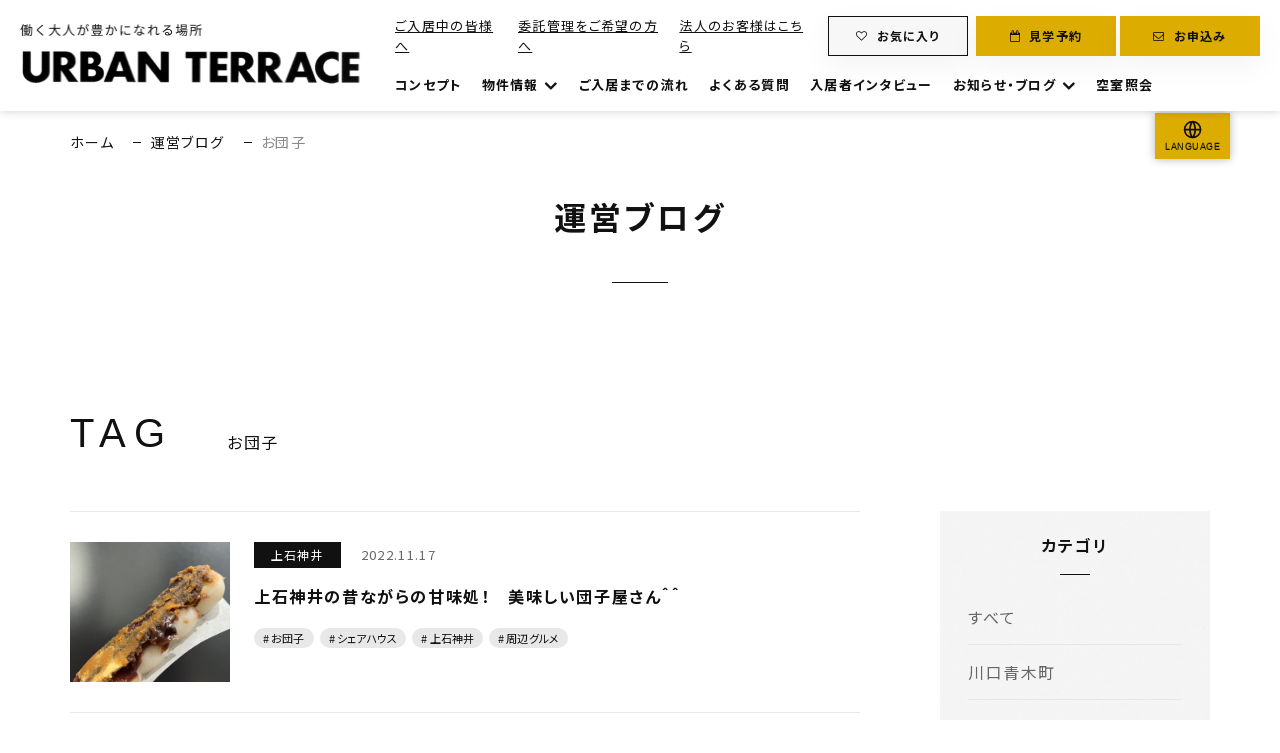

--- FILE ---
content_type: text/html; charset=UTF-8
request_url: https://urbanterrace.jp/blog/tag/post_tag-495/
body_size: 24441
content:
<!doctype html>
<html lang="ja">

<head>
    <meta charset="UTF-8">
    <meta name="format-detection" content="telephone=no">
    <meta http-equiv="X-UA-Compatible" content="IE=edge" />
    <meta name="viewport" content="width=device-width, initial-scale=1">
    <link href="https://urbanterrace.jp/wp-content/themes/urbanterrace-corp-html/dist/assets/images/favicon.ico" rel="icon" />
    <link href="https://urbanterrace.jp/wp-content/themes/urbanterrace-corp-html/dist/assets/images/favicon.ico" rel="shortcut icon" />
    <link href="https://urbanterrace.jp/wp-content/themes/urbanterrace-corp-html/dist/assets/images/web-clipicon.png" rel="apple-touch-icon" />
    <link rel="stylesheet" href="https://unpkg.com/scroll-hint@latest/css/scroll-hint.css">

    <script src="https://cdnjs.cloudflare.com/ajax/libs/Chart.js/2.9.4/Chart.js"></script>
    <script src="https://cdn.jsdelivr.net/gh/emn178/chartjs-plugin-labels/src/chartjs-plugin-labels.js"></script>
    <script src="https://unpkg.com/scroll-hint@latest/js/scroll-hint.min.js"></script>



    <meta name='robots' content='index, follow, max-image-preview:large, max-snippet:-1, max-video-preview:-1' />
	<style>img:is([sizes="auto" i], [sizes^="auto," i]) { contain-intrinsic-size: 3000px 1500px }</style>
	    <script>
        window.WebFontConfig = {
            // 以下にフォントを指定する
            google: {
                families: [
                    'Roboto:400,700',
                    'Noto+Sans+JP:wght@400;700',
                    'Archivo Narrow'
                ]
            },
            custom: {
                families: ['Noto+Sans+JP:400,700'],
                urls: [
                    "https://fonts.googleapis.com/css2?family=Noto+Sans+JP:wght@400;700&display=swap",
                    'https://fonts.googleapis.com/css2?family=Noto+Sans+JP:wght@400;700&display=swap',
                    'https://fonts.googleapis.com/css2?family=Archivo+Narrow&display=swap'
                ],
            },
            active: function () {
                sessionStorage.fonts = true;
            }
        };

        (function () {
            var wf = document.createElement('script');
            wf.src = 'https://ajax.googleapis.com/ajax/libs/webfont/1.6.26/webfont.js';
            wf.type = 'text/javascript';
            wf.async = 'true';
            var s = document.getElementsByTagName('script')[0];
            s.parentNode.insertBefore(wf, s);
        })();

    </script>
	
	<!-- This site is optimized with the Yoast SEO plugin v26.0 - https://yoast.com/wordpress/plugins/seo/ -->
	<title>お団子 | URBAN TERRACE (アーバンテラス) - 大人の空間を楽しむためのシェアハウス</title>
	<meta name="description" content="お団子 | 東京・神奈川・埼玉に展開する大人の空間を楽しむためのシェアハウスシリーズ「URBAN TERRACE (アーバンテラス)」 | URBAN TERRACE (アーバンテラス) - 大人の空間を楽しむためのシェアハウス" />
	<link rel="canonical" href="https://urbanterrace.jp/blog/tag/post_tag-495/" />
	<meta property="og:locale" content="ja_JP" />
	<meta property="og:type" content="article" />
	<meta property="og:title" content="お団子 | URBAN TERRACE (アーバンテラス) - 大人の空間を楽しむためのシェアハウス" />
	<meta property="og:description" content="お団子 | 東京・神奈川・埼玉に展開する大人の空間を楽しむためのシェアハウスシリーズ「URBAN TERRACE (アーバンテラス)」 | URBAN TERRACE (アーバンテラス) - 大人の空間を楽しむためのシェアハウス" />
	<meta property="og:url" content="https://urbanterrace.jp/blog/tag/post_tag-495/" />
	<meta property="og:site_name" content="URBAN TERRACE (アーバンテラス) - 大人の空間を楽しむためのシェアハウス" />
	<meta property="og:image" content="https://urbanterrace.jp/wp-content/uploads/2022/02/ogp.png" />
	<meta property="og:image:width" content="1200" />
	<meta property="og:image:height" content="630" />
	<meta property="og:image:type" content="image/png" />
	<meta name="twitter:card" content="summary_large_image" />
	<script type="application/ld+json" class="yoast-schema-graph">{"@context":"https://schema.org","@graph":[{"@type":"CollectionPage","@id":"https://urbanterrace.jp/blog/tag/post_tag-495/","url":"https://urbanterrace.jp/blog/tag/post_tag-495/","name":"お団子 | URBAN TERRACE (アーバンテラス) - 大人の空間を楽しむためのシェアハウス","isPartOf":{"@id":"https://urbanterrace.jp/#website"},"primaryImageOfPage":{"@id":"https://urbanterrace.jp/blog/tag/post_tag-495/#primaryimage"},"image":{"@id":"https://urbanterrace.jp/blog/tag/post_tag-495/#primaryimage"},"thumbnailUrl":"https://urbanterrace.jp/wp-content/uploads/2022/11/MicrosoftTeams-image-584.jpg","description":"お団子 | 東京・神奈川・埼玉に展開する大人の空間を楽しむためのシェアハウスシリーズ「URBAN TERRACE (アーバンテラス)」 | URBAN TERRACE (アーバンテラス) - 大人の空間を楽しむためのシェアハウス","breadcrumb":{"@id":"https://urbanterrace.jp/blog/tag/post_tag-495/#breadcrumb"},"inLanguage":"ja"},{"@type":"ImageObject","inLanguage":"ja","@id":"https://urbanterrace.jp/blog/tag/post_tag-495/#primaryimage","url":"https://urbanterrace.jp/wp-content/uploads/2022/11/MicrosoftTeams-image-584.jpg","contentUrl":"https://urbanterrace.jp/wp-content/uploads/2022/11/MicrosoftTeams-image-584.jpg","width":768,"height":1024},{"@type":"BreadcrumbList","@id":"https://urbanterrace.jp/blog/tag/post_tag-495/#breadcrumb","itemListElement":[{"@type":"ListItem","position":1,"name":"ホーム","item":"https://urbanterrace.jp/"},{"@type":"ListItem","position":2,"name":"運営ブログ","item":"https://urbanterrace.jp/blog/"},{"@type":"ListItem","position":3,"name":"お団子"}]},{"@type":"WebSite","@id":"https://urbanterrace.jp/#website","url":"https://urbanterrace.jp/","name":"URBAN TERRACE (アーバンテラス) - 大人の空間を楽しむためのシェアハウス","description":"東京・神奈川・埼玉に展開する大人の空間を楽しむためのシェアハウスシリーズ「URBAN TERRACE (アーバンテラス)」","potentialAction":[{"@type":"SearchAction","target":{"@type":"EntryPoint","urlTemplate":"https://urbanterrace.jp/?s={search_term_string}"},"query-input":{"@type":"PropertyValueSpecification","valueRequired":true,"valueName":"search_term_string"}}],"inLanguage":"ja"}]}</script>
	<!-- / Yoast SEO plugin. -->


<link rel='dns-prefetch' href='//static.addtoany.com' />
<link rel='dns-prefetch' href='//translate.google.com' />
<script type="text/javascript" id="wpp-js" src="https://urbanterrace.jp/wp-content/plugins/wordpress-popular-posts/assets/js/wpp.min.js?ver=7.3.3" data-sampling="0" data-sampling-rate="100" data-api-url="https://urbanterrace.jp/wp-json/wordpress-popular-posts" data-post-id="0" data-token="c3b86814e8" data-lang="0" data-debug="0"></script>
<script type="text/javascript">
/* <![CDATA[ */
window._wpemojiSettings = {"baseUrl":"https:\/\/s.w.org\/images\/core\/emoji\/16.0.1\/72x72\/","ext":".png","svgUrl":"https:\/\/s.w.org\/images\/core\/emoji\/16.0.1\/svg\/","svgExt":".svg","source":{"concatemoji":"https:\/\/urbanterrace.jp\/wp-includes\/js\/wp-emoji-release.min.js?ver=6.8.2"}};
/*! This file is auto-generated */
!function(s,n){var o,i,e;function c(e){try{var t={supportTests:e,timestamp:(new Date).valueOf()};sessionStorage.setItem(o,JSON.stringify(t))}catch(e){}}function p(e,t,n){e.clearRect(0,0,e.canvas.width,e.canvas.height),e.fillText(t,0,0);var t=new Uint32Array(e.getImageData(0,0,e.canvas.width,e.canvas.height).data),a=(e.clearRect(0,0,e.canvas.width,e.canvas.height),e.fillText(n,0,0),new Uint32Array(e.getImageData(0,0,e.canvas.width,e.canvas.height).data));return t.every(function(e,t){return e===a[t]})}function u(e,t){e.clearRect(0,0,e.canvas.width,e.canvas.height),e.fillText(t,0,0);for(var n=e.getImageData(16,16,1,1),a=0;a<n.data.length;a++)if(0!==n.data[a])return!1;return!0}function f(e,t,n,a){switch(t){case"flag":return n(e,"\ud83c\udff3\ufe0f\u200d\u26a7\ufe0f","\ud83c\udff3\ufe0f\u200b\u26a7\ufe0f")?!1:!n(e,"\ud83c\udde8\ud83c\uddf6","\ud83c\udde8\u200b\ud83c\uddf6")&&!n(e,"\ud83c\udff4\udb40\udc67\udb40\udc62\udb40\udc65\udb40\udc6e\udb40\udc67\udb40\udc7f","\ud83c\udff4\u200b\udb40\udc67\u200b\udb40\udc62\u200b\udb40\udc65\u200b\udb40\udc6e\u200b\udb40\udc67\u200b\udb40\udc7f");case"emoji":return!a(e,"\ud83e\udedf")}return!1}function g(e,t,n,a){var r="undefined"!=typeof WorkerGlobalScope&&self instanceof WorkerGlobalScope?new OffscreenCanvas(300,150):s.createElement("canvas"),o=r.getContext("2d",{willReadFrequently:!0}),i=(o.textBaseline="top",o.font="600 32px Arial",{});return e.forEach(function(e){i[e]=t(o,e,n,a)}),i}function t(e){var t=s.createElement("script");t.src=e,t.defer=!0,s.head.appendChild(t)}"undefined"!=typeof Promise&&(o="wpEmojiSettingsSupports",i=["flag","emoji"],n.supports={everything:!0,everythingExceptFlag:!0},e=new Promise(function(e){s.addEventListener("DOMContentLoaded",e,{once:!0})}),new Promise(function(t){var n=function(){try{var e=JSON.parse(sessionStorage.getItem(o));if("object"==typeof e&&"number"==typeof e.timestamp&&(new Date).valueOf()<e.timestamp+604800&&"object"==typeof e.supportTests)return e.supportTests}catch(e){}return null}();if(!n){if("undefined"!=typeof Worker&&"undefined"!=typeof OffscreenCanvas&&"undefined"!=typeof URL&&URL.createObjectURL&&"undefined"!=typeof Blob)try{var e="postMessage("+g.toString()+"("+[JSON.stringify(i),f.toString(),p.toString(),u.toString()].join(",")+"));",a=new Blob([e],{type:"text/javascript"}),r=new Worker(URL.createObjectURL(a),{name:"wpTestEmojiSupports"});return void(r.onmessage=function(e){c(n=e.data),r.terminate(),t(n)})}catch(e){}c(n=g(i,f,p,u))}t(n)}).then(function(e){for(var t in e)n.supports[t]=e[t],n.supports.everything=n.supports.everything&&n.supports[t],"flag"!==t&&(n.supports.everythingExceptFlag=n.supports.everythingExceptFlag&&n.supports[t]);n.supports.everythingExceptFlag=n.supports.everythingExceptFlag&&!n.supports.flag,n.DOMReady=!1,n.readyCallback=function(){n.DOMReady=!0}}).then(function(){return e}).then(function(){var e;n.supports.everything||(n.readyCallback(),(e=n.source||{}).concatemoji?t(e.concatemoji):e.wpemoji&&e.twemoji&&(t(e.twemoji),t(e.wpemoji)))}))}((window,document),window._wpemojiSettings);
/* ]]> */
</script>
<style id='wp-emoji-styles-inline-css' type='text/css'>

	img.wp-smiley, img.emoji {
		display: inline !important;
		border: none !important;
		box-shadow: none !important;
		height: 1em !important;
		width: 1em !important;
		margin: 0 0.07em !important;
		vertical-align: -0.1em !important;
		background: none !important;
		padding: 0 !important;
	}
</style>
<link rel='stylesheet' id='wp-block-library-css' href='https://urbanterrace.jp/wp-includes/css/dist/block-library/style.min.css?ver=6.8.2' type='text/css' media='all' />
<style id='classic-theme-styles-inline-css' type='text/css'>
/*! This file is auto-generated */
.wp-block-button__link{color:#fff;background-color:#32373c;border-radius:9999px;box-shadow:none;text-decoration:none;padding:calc(.667em + 2px) calc(1.333em + 2px);font-size:1.125em}.wp-block-file__button{background:#32373c;color:#fff;text-decoration:none}
</style>
<style id='global-styles-inline-css' type='text/css'>
:root{--wp--preset--aspect-ratio--square: 1;--wp--preset--aspect-ratio--4-3: 4/3;--wp--preset--aspect-ratio--3-4: 3/4;--wp--preset--aspect-ratio--3-2: 3/2;--wp--preset--aspect-ratio--2-3: 2/3;--wp--preset--aspect-ratio--16-9: 16/9;--wp--preset--aspect-ratio--9-16: 9/16;--wp--preset--color--black: #000000;--wp--preset--color--cyan-bluish-gray: #abb8c3;--wp--preset--color--white: #ffffff;--wp--preset--color--pale-pink: #f78da7;--wp--preset--color--vivid-red: #cf2e2e;--wp--preset--color--luminous-vivid-orange: #ff6900;--wp--preset--color--luminous-vivid-amber: #fcb900;--wp--preset--color--light-green-cyan: #7bdcb5;--wp--preset--color--vivid-green-cyan: #00d084;--wp--preset--color--pale-cyan-blue: #8ed1fc;--wp--preset--color--vivid-cyan-blue: #0693e3;--wp--preset--color--vivid-purple: #9b51e0;--wp--preset--gradient--vivid-cyan-blue-to-vivid-purple: linear-gradient(135deg,rgba(6,147,227,1) 0%,rgb(155,81,224) 100%);--wp--preset--gradient--light-green-cyan-to-vivid-green-cyan: linear-gradient(135deg,rgb(122,220,180) 0%,rgb(0,208,130) 100%);--wp--preset--gradient--luminous-vivid-amber-to-luminous-vivid-orange: linear-gradient(135deg,rgba(252,185,0,1) 0%,rgba(255,105,0,1) 100%);--wp--preset--gradient--luminous-vivid-orange-to-vivid-red: linear-gradient(135deg,rgba(255,105,0,1) 0%,rgb(207,46,46) 100%);--wp--preset--gradient--very-light-gray-to-cyan-bluish-gray: linear-gradient(135deg,rgb(238,238,238) 0%,rgb(169,184,195) 100%);--wp--preset--gradient--cool-to-warm-spectrum: linear-gradient(135deg,rgb(74,234,220) 0%,rgb(151,120,209) 20%,rgb(207,42,186) 40%,rgb(238,44,130) 60%,rgb(251,105,98) 80%,rgb(254,248,76) 100%);--wp--preset--gradient--blush-light-purple: linear-gradient(135deg,rgb(255,206,236) 0%,rgb(152,150,240) 100%);--wp--preset--gradient--blush-bordeaux: linear-gradient(135deg,rgb(254,205,165) 0%,rgb(254,45,45) 50%,rgb(107,0,62) 100%);--wp--preset--gradient--luminous-dusk: linear-gradient(135deg,rgb(255,203,112) 0%,rgb(199,81,192) 50%,rgb(65,88,208) 100%);--wp--preset--gradient--pale-ocean: linear-gradient(135deg,rgb(255,245,203) 0%,rgb(182,227,212) 50%,rgb(51,167,181) 100%);--wp--preset--gradient--electric-grass: linear-gradient(135deg,rgb(202,248,128) 0%,rgb(113,206,126) 100%);--wp--preset--gradient--midnight: linear-gradient(135deg,rgb(2,3,129) 0%,rgb(40,116,252) 100%);--wp--preset--font-size--small: 13px;--wp--preset--font-size--medium: 20px;--wp--preset--font-size--large: 36px;--wp--preset--font-size--x-large: 42px;--wp--preset--spacing--20: 0.44rem;--wp--preset--spacing--30: 0.67rem;--wp--preset--spacing--40: 1rem;--wp--preset--spacing--50: 1.5rem;--wp--preset--spacing--60: 2.25rem;--wp--preset--spacing--70: 3.38rem;--wp--preset--spacing--80: 5.06rem;--wp--preset--shadow--natural: 6px 6px 9px rgba(0, 0, 0, 0.2);--wp--preset--shadow--deep: 12px 12px 50px rgba(0, 0, 0, 0.4);--wp--preset--shadow--sharp: 6px 6px 0px rgba(0, 0, 0, 0.2);--wp--preset--shadow--outlined: 6px 6px 0px -3px rgba(255, 255, 255, 1), 6px 6px rgba(0, 0, 0, 1);--wp--preset--shadow--crisp: 6px 6px 0px rgba(0, 0, 0, 1);}:where(.is-layout-flex){gap: 0.5em;}:where(.is-layout-grid){gap: 0.5em;}body .is-layout-flex{display: flex;}.is-layout-flex{flex-wrap: wrap;align-items: center;}.is-layout-flex > :is(*, div){margin: 0;}body .is-layout-grid{display: grid;}.is-layout-grid > :is(*, div){margin: 0;}:where(.wp-block-columns.is-layout-flex){gap: 2em;}:where(.wp-block-columns.is-layout-grid){gap: 2em;}:where(.wp-block-post-template.is-layout-flex){gap: 1.25em;}:where(.wp-block-post-template.is-layout-grid){gap: 1.25em;}.has-black-color{color: var(--wp--preset--color--black) !important;}.has-cyan-bluish-gray-color{color: var(--wp--preset--color--cyan-bluish-gray) !important;}.has-white-color{color: var(--wp--preset--color--white) !important;}.has-pale-pink-color{color: var(--wp--preset--color--pale-pink) !important;}.has-vivid-red-color{color: var(--wp--preset--color--vivid-red) !important;}.has-luminous-vivid-orange-color{color: var(--wp--preset--color--luminous-vivid-orange) !important;}.has-luminous-vivid-amber-color{color: var(--wp--preset--color--luminous-vivid-amber) !important;}.has-light-green-cyan-color{color: var(--wp--preset--color--light-green-cyan) !important;}.has-vivid-green-cyan-color{color: var(--wp--preset--color--vivid-green-cyan) !important;}.has-pale-cyan-blue-color{color: var(--wp--preset--color--pale-cyan-blue) !important;}.has-vivid-cyan-blue-color{color: var(--wp--preset--color--vivid-cyan-blue) !important;}.has-vivid-purple-color{color: var(--wp--preset--color--vivid-purple) !important;}.has-black-background-color{background-color: var(--wp--preset--color--black) !important;}.has-cyan-bluish-gray-background-color{background-color: var(--wp--preset--color--cyan-bluish-gray) !important;}.has-white-background-color{background-color: var(--wp--preset--color--white) !important;}.has-pale-pink-background-color{background-color: var(--wp--preset--color--pale-pink) !important;}.has-vivid-red-background-color{background-color: var(--wp--preset--color--vivid-red) !important;}.has-luminous-vivid-orange-background-color{background-color: var(--wp--preset--color--luminous-vivid-orange) !important;}.has-luminous-vivid-amber-background-color{background-color: var(--wp--preset--color--luminous-vivid-amber) !important;}.has-light-green-cyan-background-color{background-color: var(--wp--preset--color--light-green-cyan) !important;}.has-vivid-green-cyan-background-color{background-color: var(--wp--preset--color--vivid-green-cyan) !important;}.has-pale-cyan-blue-background-color{background-color: var(--wp--preset--color--pale-cyan-blue) !important;}.has-vivid-cyan-blue-background-color{background-color: var(--wp--preset--color--vivid-cyan-blue) !important;}.has-vivid-purple-background-color{background-color: var(--wp--preset--color--vivid-purple) !important;}.has-black-border-color{border-color: var(--wp--preset--color--black) !important;}.has-cyan-bluish-gray-border-color{border-color: var(--wp--preset--color--cyan-bluish-gray) !important;}.has-white-border-color{border-color: var(--wp--preset--color--white) !important;}.has-pale-pink-border-color{border-color: var(--wp--preset--color--pale-pink) !important;}.has-vivid-red-border-color{border-color: var(--wp--preset--color--vivid-red) !important;}.has-luminous-vivid-orange-border-color{border-color: var(--wp--preset--color--luminous-vivid-orange) !important;}.has-luminous-vivid-amber-border-color{border-color: var(--wp--preset--color--luminous-vivid-amber) !important;}.has-light-green-cyan-border-color{border-color: var(--wp--preset--color--light-green-cyan) !important;}.has-vivid-green-cyan-border-color{border-color: var(--wp--preset--color--vivid-green-cyan) !important;}.has-pale-cyan-blue-border-color{border-color: var(--wp--preset--color--pale-cyan-blue) !important;}.has-vivid-cyan-blue-border-color{border-color: var(--wp--preset--color--vivid-cyan-blue) !important;}.has-vivid-purple-border-color{border-color: var(--wp--preset--color--vivid-purple) !important;}.has-vivid-cyan-blue-to-vivid-purple-gradient-background{background: var(--wp--preset--gradient--vivid-cyan-blue-to-vivid-purple) !important;}.has-light-green-cyan-to-vivid-green-cyan-gradient-background{background: var(--wp--preset--gradient--light-green-cyan-to-vivid-green-cyan) !important;}.has-luminous-vivid-amber-to-luminous-vivid-orange-gradient-background{background: var(--wp--preset--gradient--luminous-vivid-amber-to-luminous-vivid-orange) !important;}.has-luminous-vivid-orange-to-vivid-red-gradient-background{background: var(--wp--preset--gradient--luminous-vivid-orange-to-vivid-red) !important;}.has-very-light-gray-to-cyan-bluish-gray-gradient-background{background: var(--wp--preset--gradient--very-light-gray-to-cyan-bluish-gray) !important;}.has-cool-to-warm-spectrum-gradient-background{background: var(--wp--preset--gradient--cool-to-warm-spectrum) !important;}.has-blush-light-purple-gradient-background{background: var(--wp--preset--gradient--blush-light-purple) !important;}.has-blush-bordeaux-gradient-background{background: var(--wp--preset--gradient--blush-bordeaux) !important;}.has-luminous-dusk-gradient-background{background: var(--wp--preset--gradient--luminous-dusk) !important;}.has-pale-ocean-gradient-background{background: var(--wp--preset--gradient--pale-ocean) !important;}.has-electric-grass-gradient-background{background: var(--wp--preset--gradient--electric-grass) !important;}.has-midnight-gradient-background{background: var(--wp--preset--gradient--midnight) !important;}.has-small-font-size{font-size: var(--wp--preset--font-size--small) !important;}.has-medium-font-size{font-size: var(--wp--preset--font-size--medium) !important;}.has-large-font-size{font-size: var(--wp--preset--font-size--large) !important;}.has-x-large-font-size{font-size: var(--wp--preset--font-size--x-large) !important;}
:where(.wp-block-post-template.is-layout-flex){gap: 1.25em;}:where(.wp-block-post-template.is-layout-grid){gap: 1.25em;}
:where(.wp-block-columns.is-layout-flex){gap: 2em;}:where(.wp-block-columns.is-layout-grid){gap: 2em;}
:root :where(.wp-block-pullquote){font-size: 1.5em;line-height: 1.6;}
</style>
<link rel='stylesheet' id='contact-form-7-css' href='https://urbanterrace.jp/wp-content/plugins/contact-form-7/includes/css/styles.css?ver=6.1.1' type='text/css' media='all' />
<link rel='stylesheet' id='google-language-translator-css' href='https://urbanterrace.jp/wp-content/plugins/google-language-translator/css/style.css?ver=6.0.20' type='text/css' media='' />
<link rel='stylesheet' id='glt-toolbar-styles-css' href='https://urbanterrace.jp/wp-content/plugins/google-language-translator/css/toolbar.css?ver=6.0.20' type='text/css' media='' />
<link rel='stylesheet' id='toc-screen-css' href='https://urbanterrace.jp/wp-content/plugins/table-of-contents-plus/screen.min.css?ver=2411.1' type='text/css' media='all' />
<link rel='stylesheet' id='wordpress-popular-posts-css-css' href='https://urbanterrace.jp/wp-content/plugins/wordpress-popular-posts/assets/css/wpp.css?ver=7.3.3' type='text/css' media='all' />
<link rel='stylesheet' id='simple-favorites-css' href='https://urbanterrace.jp/wp-content/plugins/favorites/assets/css/favorites.css?ver=2.3.6' type='text/css' media='all' />
<link rel='stylesheet' id='addtoany-css' href='https://urbanterrace.jp/wp-content/plugins/add-to-any/addtoany.min.css?ver=1.16' type='text/css' media='all' />
<link rel='stylesheet' id='growp_main-css' href='https://urbanterrace.jp/wp-content/themes/urbanterrace-corp-html/dist/assets/css/style.css?ver=1.0.1' type='text/css' media='all' />
<link rel='stylesheet' id='growp_app-css' href='https://urbanterrace.jp/wp-content/themes/urbanterrace-corp-html/dist/assets/css/app.css?ver=1.0.1' type='text/css' media='all' />
<link rel='stylesheet' id='growp_overwrite-css' href='https://urbanterrace.jp/wp-content/themes/urbanterrace-corp-wp/overwrite.css?ver=1.0.1' type='text/css' media='all' />
<script type="text/javascript" id="addtoany-core-js-before">
/* <![CDATA[ */
window.a2a_config=window.a2a_config||{};a2a_config.callbacks=[];a2a_config.overlays=[];a2a_config.templates={};a2a_localize = {
	Share: "共有",
	Save: "ブックマーク",
	Subscribe: "購読",
	Email: "メール",
	Bookmark: "ブックマーク",
	ShowAll: "すべて表示する",
	ShowLess: "小さく表示する",
	FindServices: "サービスを探す",
	FindAnyServiceToAddTo: "追加するサービスを今すぐ探す",
	PoweredBy: "Powered by",
	ShareViaEmail: "メールでシェアする",
	SubscribeViaEmail: "メールで購読する",
	BookmarkInYourBrowser: "ブラウザにブックマーク",
	BookmarkInstructions: "このページをブックマークするには、 Ctrl+D または \u2318+D を押下。",
	AddToYourFavorites: "お気に入りに追加",
	SendFromWebOrProgram: "任意のメールアドレスまたはメールプログラムから送信",
	EmailProgram: "メールプログラム",
	More: "詳細&#8230;",
	ThanksForSharing: "共有ありがとうございます !",
	ThanksForFollowing: "フォローありがとうございます !"
};
/* ]]> */
</script>
<script type="text/javascript" defer src="https://static.addtoany.com/menu/page.js" id="addtoany-core-js"></script>
<script type="text/javascript" src="https://urbanterrace.jp/wp-includes/js/jquery/jquery.min.js?ver=3.7.1" id="jquery-core-js"></script>
<script type="text/javascript" src="https://urbanterrace.jp/wp-includes/js/jquery/jquery-migrate.min.js?ver=3.4.1" id="jquery-migrate-js"></script>
<script type="text/javascript" defer src="https://urbanterrace.jp/wp-content/plugins/add-to-any/addtoany.min.js?ver=1.1" id="addtoany-jquery-js"></script>
<script type="text/javascript" id="favorites-js-extra">
/* <![CDATA[ */
var favorites_data = {"ajaxurl":"https:\/\/urbanterrace.jp\/wp-admin\/admin-ajax.php","nonce":"64927e8bc8","favorite":"Favorite <i class=\"sf-icon-star-empty\"><\/i>","favorited":"Favorited <i class=\"sf-icon-star-full\"><\/i>","includecount":"","indicate_loading":"","loading_text":"Loading","loading_image":"","loading_image_active":"","loading_image_preload":"","cache_enabled":"1","button_options":{"button_type":"custom","custom_colors":false,"box_shadow":false,"include_count":false,"default":{"background_default":false,"border_default":false,"text_default":false,"icon_default":false,"count_default":false},"active":{"background_active":false,"border_active":false,"text_active":false,"icon_active":false,"count_active":false}},"authentication_modal_content":"<p>\u304a\u6c17\u306b\u5165\u308a\u3092\u8ffd\u52a0\u3059\u308b\u306b\u306f\u30ed\u30b0\u30a4\u30f3\u3057\u3066\u304f\u3060\u3055\u3044\u3002<\/p><p><a href=\"#\" data-favorites-modal-close>\u3053\u306e\u901a\u77e5\u3092\u975e\u8868\u793a\u306b\u3059\u308b<\/a><\/p>","authentication_redirect":"","dev_mode":"","logged_in":"","user_id":"0","authentication_redirect_url":"https:\/\/urbanterrace.jp\/wp-login.php"};
/* ]]> */
</script>
<script type="text/javascript" src="https://urbanterrace.jp/wp-content/plugins/favorites/assets/js/favorites.min.js?ver=2.3.6" id="favorites-js"></script>
<link rel="https://api.w.org/" href="https://urbanterrace.jp/wp-json/" /><link rel="alternate" title="JSON" type="application/json" href="https://urbanterrace.jp/wp-json/wp/v2/tags/495" /><style>p.hello{font-size:12px;color:darkgray;}#google_language_translator,#flags{text-align:left;}#google_language_translator{clear:both;}#flags{width:165px;}#flags a{display:inline-block;margin-right:2px;}#google_language_translator a{display:none!important;}div.skiptranslate.goog-te-gadget{display:inline!important;}.goog-te-gadget{color:transparent!important;}.goog-te-gadget{font-size:0px!important;}.goog-branding{display:none;}.goog-tooltip{display: none!important;}.goog-tooltip:hover{display: none!important;}.goog-text-highlight{background-color:transparent!important;border:none!important;box-shadow:none!important;}#google_language_translator select.goog-te-combo{color:#32373c;}div.skiptranslate{display:none!important;}body{top:0px!important;}#goog-gt-{display:none!important;}font font{background-color:transparent!important;box-shadow:none!important;position:initial!important;}#glt-translate-trigger > span{color:#ffffff;}#glt-translate-trigger{background:#dcac00;}.goog-te-gadget .goog-te-combo{width:100%;}</style>            <style id="wpp-loading-animation-styles">@-webkit-keyframes bgslide{from{background-position-x:0}to{background-position-x:-200%}}@keyframes bgslide{from{background-position-x:0}to{background-position-x:-200%}}.wpp-widget-block-placeholder,.wpp-shortcode-placeholder{margin:0 auto;width:60px;height:3px;background:#dd3737;background:linear-gradient(90deg,#dd3737 0%,#571313 10%,#dd3737 100%);background-size:200% auto;border-radius:3px;-webkit-animation:bgslide 1s infinite linear;animation:bgslide 1s infinite linear}</style>
            <link rel="icon" href="https://urbanterrace.jp/wp-content/uploads/2020/07/cropped-favicon-32x32.png" sizes="32x32" />
<link rel="icon" href="https://urbanterrace.jp/wp-content/uploads/2020/07/cropped-favicon-192x192.png" sizes="192x192" />
<link rel="apple-touch-icon" href="https://urbanterrace.jp/wp-content/uploads/2020/07/cropped-favicon-180x180.png" />
<meta name="msapplication-TileImage" content="https://urbanterrace.jp/wp-content/uploads/2020/07/cropped-favicon-270x270.png" />
    <!-- Google Tag Manager -->
    <script>
        (function(w, d, s, l, i) {
            w[l] = w[l] || [];
            w[l].push({
                'gtm.start': new Date().getTime(),
                event: 'gtm.js'
            });
            var f = d.getElementsByTagName(s)[0],
                j = d.createElement(s),
                dl = l != 'dataLayer' ? '&l=' + l : '';
            j.async = true;
            j.src =
                'https://www.googletagmanager.com/gtm.js?id=' + i + dl;
            f.parentNode.insertBefore(j, f);
        })(window, document, 'script', 'dataLayer', 'GTM-KLGBCTCW');
    </script>
    <!-- End Google Tag Manager -->
</head>

<body class="archive tag tag-post_tag-495 tag-495 wp-theme-urbanterrace-corp-wp wp-child-theme-urbanterrace-corp-htmldist post-8176">
    <!-- Google Tag Manager (noscript) -->
    <noscript>
        <iframe src="https://www.googletagmanager.com/ns.html?id=GTM-KLGBCTCW" height="0" width="0" style="display:none;visibility:hidden"></iframe>
    </noscript>
    <!-- End Google Tag Manager (noscript) -->
    <a class="c-slidebar-button js-slidebar-button" href="#">
        <div class="c-slidebar-button__inner"><span class="c-slidebar-button__line"><span></span><span></span><span></span></span></div></a>
    <div class="c-slidebar-menu js-slidebar-menu is-top-to-bottom">
        <ul>
            <li><a href="/concept/">
                    <div class="c-slidebar-menu-title"><span>CONCEPT</span><small>コンセプト</small></div></a>
            </li>
            <li class="c-slidebar-menu__parent js-accordion">
                <div class="c-slidebar-menu-title" data-accordion-title="menu-title"><span>SHARE HOUSES</span><small>物件情報</small></div>
                <ul class="c-slidebar-menu__children" data-accordion-content="menu-text">
                    <li><a href="/houses/">物件一覧</a></li>
                        <li>
        <a href="https://urbanterrace.jp/houses/kawaguchiaokicho/" target="_self">
            アーバンテラス川口青木町        </a>
    </li>
    <li>
        <a href="https://urbanterrace.jp/houses/pedal/" target="_self">
            アーバンテラス花小金井PEDAL        </a>
    </li>
    <li>
        <a href="https://urbanterrace.jp/houses/nakanoshima/" target="_self">
            アーバンテラス中野島        </a>
    </li>
    <li>
        <a href="https://urbanterrace.jp/houses/dokkyodaigakumae/" target="_self">
            アーバンテラス獨協大学前        </a>
    </li>
    <li>
        <a href="https://urbanterrace.jp/houses/fujigaoka/" target="_self">
            アーバンテラス藤が丘        </a>
    </li>
    <li>
        <a href="https://urbanterrace.jp/houses/kameari/" target="_self">
            アーバンテラス亀有        </a>
    </li>
    <li>
        <a href="https://urbanterrace.jp/houses/kamishakujii/" target="_self">
            アーバンテラス上石神井        </a>
    </li>
    <li>
        <a href="https://urbanterrace.jp/houses/minamiurawa/" target="_self">
            アーバンテラス南浦和        </a>
    </li>
    <li>
        <a href="https://urbanterrace.jp/houses/ryokuchikoen/" target="_self">
            アーバンテラス緑地公園        </a>
    </li>
    <li>
        <a href="https://urbanterrace.jp/houses/splushanakoganei/" target="_self">
            dormy S+花小金井        </a>
    </li>
    <li>
        <a href="https://urbanterrace.jp/houses/spluswarabi/" target="_self">
            dormy S+蕨        </a>
    </li>
    <li>
        <a href="https://urbanterrace.jp/houses/share-maihama/" target="_self">
            シェアハウスドーミー舞浜        </a>
    </li>

                </ul>
            </li>
            <li><a href="/flow/">
                    <div class="c-slidebar-menu-title"><span>FLOW</span><small>ご入居までの流れ</small></div></a>
            </li>
            <li><a href="/faq/">
                    <div class="c-slidebar-menu-title"><span>FAQ</span><small>よくある質問</small></div></a>
            </li>
            <li><a href="/interviews/">
                    <div class="c-slidebar-menu-title"><span>INTERVIEW</span><small>入居者インタビュー</small></div></a>
            </li>
            <li class="c-slidebar-menu__parent js-accordion">
                <div class="c-slidebar-menu-title" data-accordion-title="menu-title"><span>NEWS&BLOG</span><small>お知らせ・ブログ</small></div>
                <ul class="c-slidebar-menu__children" data-accordion-content="menu-text">
                    <li><a href="/share_blog/">初めてのシェアハウス活用</a>
                    </li>
                    <li><a href="/blog/">運営ブログ</a>
                    </li>
                    <li><a href="/news/">お知らせ</a>
                    </li>
                </ul>
            </li>
        </ul>
        <div class="c-slidebar-menu-links">
            <a class="c-slidebar-menu-link" href="/customer/">ご入居中の皆様へ</a>
            <a class="c-slidebar-menu-link" href="/outsource-management/">委託管理をご希望の方へ</a>
            <a class="c-slidebar-menu-link" href="/corporation/">法人のお客様はこちら</a>
        </div>
        <div class="c-slidebar-menu-buttons">
            <a class="c-slidebar-menu-button is-special" href="/favorites/"><i class="fa fa-heart-o" aria-hidden="true"></i> お気に入り</a>
            <a class="c-slidebar-menu-button" href="/visit/?visit=1"><i class="fa fa-calendar-o" aria-hidden="true"></i> 見学予約</a>
            <a class="c-slidebar-menu-button" href="/visit/?vacancy=1"><i class="fa fa-envelope-o" aria-hidden="true"></i> 最新の空室情報を確認</a>
            <div class="l-header__option-sm-lang is-slidebar">
                <img src="https://urbanterrace-wp.grgr.blue/wp-content/themes/urbanterrace-corp-html/dist/assets/images/icon-lang-white.svg" alt=""/>
                LANGUAGE
                <div class="l-header__option-sm-lang-flag is-slidebar" style="display:none">
                <div class="arrow" style="left: 50%; right: 50%;"></div>
                     <div id="flags" class="size18"><ul id="sortable" class="ui-sortable" style="float:left"><li id="Japanese"><a href="#" title="Japanese" class="nturl notranslate ja flag Japanese"></a></li><li id="English"><a href="#" title="English" class="nturl notranslate en flag united-states"></a></li><li id="Chinese (Simplified)"><a href="#" title="Chinese (Simplified)" class="nturl notranslate zh-CN flag Chinese (Simplified)"></a></li></ul></div><div id="google_language_translator" class="default-language-ja"></div>
                </div>
            </div>
        </div>
    </div><header class="l-header">
        <div class="l-header__content">
            <div class="l-header__heading">
                <a href="/"><img src="https://urbanterrace.jp/wp-content/themes/urbanterrace-corp-html/dist/assets/images/logo.png" alt="アーバンテラス"/></a>
            </div>
            <nav class="l-header__nav">
                <div class="l-header__options">
                    <div class="l-header__links">
                        <a class="l-header__link" href="/customer/">ご入居中の皆様へ</a>
                        <a class="l-header__link" href="/outsource-management/">委託管理をご希望の方へ</a>
                        <a class="l-header__link" href="/corporation/">法人のお客様はこちら</a>
                    </div>
                    <div class="l-header__buttons"><a class="l-header__button is-special" href="/favorites/"><i class="fa fa-heart-o" aria-hidden="true"></i>お気に入り</a>
                                            <a class="l-header__button" href="/visit/?visit=1"><i class="fa fa-calendar-o" aria-hidden="true"></i>見学予約</a><a class="l-header__button" href="/visit/?apply=1"><i class="fa fa-envelope-o" aria-hidden="true"></i>お申込み</a>
                    </div>
                </div>
                <div class="l-header__main">
                    <ul>
                        <li><a href="/concept/">コンセプト</a>
                        </li>
                        <li><a class="is-parent" href="/houses/">物件情報</a>
                            <div class="l-header__submenu">
                                <div class="l-container">
                                    <div class="l-header__submenu__heading"><span>物件情報</span><a class="l-header__submenu__link" href="/houses/">一覧を見る</a>
                                    </div>
                                    <div class="l-header__submenu__content">
                                        <ul class="l-header__submenu__list">
                                                <li class="l-header__submenu__item">
        <a class="c-button is-sm" href="https://urbanterrace.jp/houses/kawaguchiaokicho/" target="_self">
            アーバンテラス川口青木町        </a>
    </li>
    <li class="l-header__submenu__item">
        <a class="c-button is-sm" href="https://urbanterrace.jp/houses/pedal/" target="_self">
            アーバンテラス花小金井PEDAL        </a>
    </li>
    <li class="l-header__submenu__item">
        <a class="c-button is-sm" href="https://urbanterrace.jp/houses/nakanoshima/" target="_self">
            アーバンテラス中野島        </a>
    </li>
    <li class="l-header__submenu__item">
        <a class="c-button is-sm" href="https://urbanterrace.jp/houses/dokkyodaigakumae/" target="_self">
            アーバンテラス獨協大学前        </a>
    </li>
    <li class="l-header__submenu__item">
        <a class="c-button is-sm" href="https://urbanterrace.jp/houses/fujigaoka/" target="_self">
            アーバンテラス藤が丘        </a>
    </li>
    <li class="l-header__submenu__item">
        <a class="c-button is-sm" href="https://urbanterrace.jp/houses/kameari/" target="_self">
            アーバンテラス亀有        </a>
    </li>
    <li class="l-header__submenu__item">
        <a class="c-button is-sm" href="https://urbanterrace.jp/houses/kamishakujii/" target="_self">
            アーバンテラス上石神井        </a>
    </li>
    <li class="l-header__submenu__item">
        <a class="c-button is-sm" href="https://urbanterrace.jp/houses/minamiurawa/" target="_self">
            アーバンテラス南浦和        </a>
    </li>
    <li class="l-header__submenu__item">
        <a class="c-button is-sm" href="https://urbanterrace.jp/houses/ryokuchikoen/" target="_self">
            アーバンテラス緑地公園        </a>
    </li>
    <li class="l-header__submenu__item">
        <a class="c-button is-sm" href="https://urbanterrace.jp/houses/splushanakoganei/" target="_self">
            dormy S+花小金井        </a>
    </li>
    <li class="l-header__submenu__item">
        <a class="c-button is-sm" href="https://urbanterrace.jp/houses/spluswarabi/" target="_self">
            dormy S+蕨        </a>
    </li>
    <li class="l-header__submenu__item">
        <a class="c-button is-sm" href="https://urbanterrace.jp/houses/share-maihama/" target="_self">
            シェアハウスドーミー舞浜        </a>
    </li>


                                        </ul>
                                    </div>
                                </div>
                            </div>
                        </li>
                        <li><a href="/flow/">ご入居までの流れ</a>
                        </li>
                        <li><a href="/faq/">よくある質問</a>
                        </li>
                        <li><a href="/interviews/">入居者インタビュー</a>
                        </li>
                        <li><a class="is-parent" href="/blog/">お知らせ・ブログ</a>
                            <div class="l-header__submenu">
                                <div class="l-container">
                                    <div class="l-header__submenu__heading"><span>お知らせ・ブログ</span></div>
                                    <div class="l-header__submenu__content">
                                        <ul class="l-header__submenu__list">
                                            <li class="l-header__submenu__item"><a class="c-button is-sm" href="/share_blog/">初めてのシェアハウス活用</a>
                                            </li>
                                            <li class="l-header__submenu__item"><a class="c-button is-sm" href="/blog/">運営ブログ</a>
                                            </li>
                                            <li class="l-header__submenu__item"><a class="c-button is-sm" href="/news/">お知らせ</a>
                                            </li>
                                        </ul>
                                    </div>
                                </div>
                            </div>
                        </li>
                        <li><a href="/visit/?vacancy=1">空室照会</a>
                    </ul>
                </div>
            </nav>
            <div class="l-header__option-sm">
                <a class="l-header__option-sm-contact" href="tel:052-898-2714">
                <i class="fa fa-phone" aria-hidden="true"></i>
                    CONTACT
                </a>
            </div>
        </div>
    </header>

	        <div class="l-page-header">
                        <div class="l-page-header__inner">
                <h1 class="l-page-header__title">運営ブログ</h1>
                    </div>
        </div>
	
	<div class="c-breadcrumb"><div class="l-container"><div class="c-breadcrumb__inner"><span><span><a href="https://urbanterrace.jp/">ホーム</a></span> <span class="is-pace"></span> <span><a href="https://urbanterrace.jp/blog/">運営ブログ</a></span> <span class="is-pace"></span> <span class="breadcrumb_last" aria-current="page">お団子</span></span></div></div></div>
    <section class="l-main">
		<section class="l-section is-xxlg">    <div class="c-column-wrapper">        <div class="l-container">            <div class="c-side-title is-simple is-pb">                <span>TAG</span>                <small>お団子</small>            </div>            <div class="c-column-wrapper__container is-pt">                <div class="c-column-wrapper__content">                    <div class="c-news-image">                        <div class="c-news-image__list"><a class="c-news-image__item" href='https://urbanterrace.jp/2022/11/17/post-8176/'  target='_self'><div class="c-news-image__item-content">    <div class="c-news-image__item-head">        <div class="c-news-image__item-image">            <div class="bg-img" style="background-image: url(https://urbanterrace.jp/wp-content/uploads/2022/11/MicrosoftTeams-image-584.jpg)">            </div>        </div>        <div class="c-news-image__item-option">            <div class="c-news-image__item-label">上石神井</div>            <div class="c-news-image__item-data">2022.11.17</div>        </div>    </div>    <div class="c-news-image__item-title">上石神井の昔ながらの甘味処！　美味しい団子屋さん＾＾ </div>            <div class="c-news-image__item-tags">                    <div class="c-news-image__item-tag"># お団子</div>                    <div class="c-news-image__item-tag"># シェアハウス</div>                    <div class="c-news-image__item-tag"># 上石神井</div>                    <div class="c-news-image__item-tag"># 周辺グルメ</div>            </div></div></a>                        </div>                    <div class="c-pagination"><div class="c-pagination__list"></div></div>                    </div>                </div><div class="c-aside">    <div class="c-aside__inner">        <div class="c-aside__block  is-bg-texture">            <div class="c-aside__title">カテゴリ</div>            <div class="c-aside__simple-list">                <a class="c-aside__simple-item" href="https://urbanterrace.jp/blog/">すべて</a>                    <a class="c-aside__simple-item" href="https://urbanterrace.jp/category/category-687/">川口青木町</a>                    <a class="c-aside__simple-item" href="https://urbanterrace.jp/category/category-559/">南浦和</a>                    <a class="c-aside__simple-item" href="https://urbanterrace.jp/category/news/kamishakujii/">上石神井</a>                    <a class="c-aside__simple-item" href="https://urbanterrace.jp/category/news/">ニュース&amp;ブログ</a>                    <a class="c-aside__simple-item" href="https://urbanterrace.jp/category/news/category-516/">DORMY S＋蕨</a>                    <a class="c-aside__simple-item" href="https://urbanterrace.jp/category/news/category-515/">DORMY S＋花小金井</a>                    <a class="c-aside__simple-item" href="https://urbanterrace.jp/category/news/ryokuchikoen/">緑地公園</a>                    <a class="c-aside__simple-item" href="https://urbanterrace.jp/category/news/nakanoshima/">中野島</a>                    <a class="c-aside__simple-item" href="https://urbanterrace.jp/category/news/kameari/">亀有</a>                    <a class="c-aside__simple-item" href="https://urbanterrace.jp/category/news/minamiurawa/">南浦和</a>                    <a class="c-aside__simple-item" href="https://urbanterrace.jp/category/news/dokkyodaigakumae/">獨協大学前</a>                    <a class="c-aside__simple-item" href="https://urbanterrace.jp/category/news/fujigaoka/">藤が丘</a>            </div>        </div>        <script>            function click_all_tag(e) {                var c = e.parentNode.children;                for (var i = 0; i < c.length; i++) {                    c[i].classList.remove("is-hide");                }                e.classList.add("is-hide");            }        </script>        <div class="c-aside__block  is-bg-texture is-mb-none">            <div class="c-aside__title">タグ</div>        </div>        <div class="c-aside__tags">                <a class="c-aside__tags-tag" href="https://urbanterrace.jp/blog/tag/%e3%82%b7%e3%82%a7%e3%82%a2%e3%83%8f%e3%82%a6%e3%82%b9/">シェアハウス</a>                <a class="c-aside__tags-tag" href="https://urbanterrace.jp/blog/tag/%e3%82%b7%e3%82%a7%e3%82%a2/">シェア</a>                <a class="c-aside__tags-tag" href="https://urbanterrace.jp/blog/tag/%e4%ba%a4%e6%b5%81/">交流</a>                <a class="c-aside__tags-tag" href="https://urbanterrace.jp/blog/tag/%e4%b8%ad%e9%87%8e%e5%b3%b6/">中野島</a>                <a class="c-aside__tags-tag" href="https://urbanterrace.jp/blog/tag/post_tag-582/">アーバンテラス中野島</a>                <a class="c-aside__tags-tag" href="https://urbanterrace.jp/blog/tag/%e4%b8%8a%e7%9f%b3%e7%a5%9e%e4%ba%95/">上石神井</a>                <a class="c-aside__tags-tag" href="https://urbanterrace.jp/blog/tag/post_tag-587/">アーバンテラス上石神井</a>                <a class="c-aside__tags-tag" href="https://urbanterrace.jp/blog/tag/%e3%83%8f%e3%82%a6%e3%82%b9%e3%83%a1%e3%82%a4%e3%83%88/">ハウスメイト</a>                <a class="c-aside__tags-tag" href="https://urbanterrace.jp/blog/tag/%e4%be%bf%e5%88%a9/">便利</a>                <a class="c-aside__tags-tag" href="https://urbanterrace.jp/blog/tag/%e5%91%a8%e8%be%ba%e7%92%b0%e5%a2%83/">周辺環境</a>                <a class="c-aside__tags-tag" href="https://urbanterrace.jp/blog/tag/%e6%97%a5%e5%b8%b8/">日常</a>                <a class="c-aside__tags-tag" href="https://urbanterrace.jp/blog/tag/%e3%82%ad%e3%83%83%e3%83%81%e3%83%b3/">キッチン</a>                <a class="c-aside__tags-tag" href="https://urbanterrace.jp/blog/tag/post_tag-612/">入居者さんブログ</a>                <a class="c-aside__tags-tag" href="https://urbanterrace.jp/blog/tag/%e8%a8%ad%e5%82%99/">設備</a>                <a class="c-aside__tags-tag" href="https://urbanterrace.jp/blog/tag/%e5%9c%a8%e5%ae%85%e5%8b%a4%e5%8b%99/">在宅勤務</a>                <a class="c-aside__tags-tag" href="https://urbanterrace.jp/blog/tag/post_tag-571/">アーバンテラス</a>                <a class="c-aside__tags-tag" href="https://urbanterrace.jp/blog/tag/%e3%83%a9%e3%82%a6%e3%83%b3%e3%82%b8/">ラウンジ</a>                <a class="c-aside__tags-tag" href="https://urbanterrace.jp/blog/tag/%e5%80%8b%e5%ae%a4/">個室</a>                <a class="c-aside__tags-tag" href="https://urbanterrace.jp/blog/tag/%e3%83%aa%e3%83%a2%e3%83%bc%e3%83%88%e3%83%af%e3%83%bc%e3%82%af/">リモートワーク</a>                <a class="c-aside__tags-tag" href="https://urbanterrace.jp/blog/tag/%e3%83%86%e3%83%ac%e3%83%af%e3%83%bc%e3%82%af/">テレワーク</a>                <a class="c-aside__tags-tag" href="https://urbanterrace.jp/blog/tag/%e3%82%a4%e3%83%99%e3%83%b3%e3%83%88/">イベント</a>                <a class="c-aside__tags-tag" href="https://urbanterrace.jp/blog/tag/post_tag-464/">周辺グルメ</a>                <a class="c-aside__tags-tag" href="https://urbanterrace.jp/blog/tag/%e3%82%b7%e3%83%a3%e3%83%af%e3%83%bc/">シャワー</a>                <a class="c-aside__tags-tag" href="https://urbanterrace.jp/blog/tag/%ef%bc%83%e3%82%b7%e3%82%a7%e3%82%a2%e3%83%8f%e3%82%a6%e3%82%b9/">＃シェアハウス</a>                <a class="c-aside__tags-tag" href="https://urbanterrace.jp/blog/tag/%e6%96%99%e7%90%86/">料理</a>                <a class="c-aside__tags-tag" href="https://urbanterrace.jp/blog/tag/%e5%9c%a8%e5%ae%85%e3%83%af%e3%83%bc%e3%82%af/">在宅ワーク</a>                <a class="c-aside__tags-tag" href="https://urbanterrace.jp/blog/tag/post_tag-361/">周辺情報</a>                <a class="c-aside__tags-tag" href="https://urbanterrace.jp/blog/tag/%e3%83%af%e3%83%bc%e3%82%af%e3%82%b9%e3%83%9a%e3%83%bc%e3%82%b9/">ワークスペース</a>                <a class="c-aside__tags-tag" href="https://urbanterrace.jp/blog/tag/%e3%83%91%e3%83%bc%e3%83%86%e3%82%a3%e3%83%bc/">パーティー</a>                <a class="c-aside__tags-tag" href="https://urbanterrace.jp/blog/tag/%e3%81%8a%e3%81%97%e3%82%83%e3%82%8c/">おしゃれ</a>                <a class="c-aside__tags-tag" href="https://urbanterrace.jp/blog/tag/%e9%81%8b%e5%8b%95/">運動</a>                <a class="c-aside__tags-tag is-hide" href="https://urbanterrace.jp/blog/tag/%e7%94%9f%e6%b4%bb/">生活</a>                <a class="c-aside__tags-tag is-hide" href="https://urbanterrace.jp/blog/tag/%e9%83%a8%e5%b1%8b/">部屋</a>                <a class="c-aside__tags-tag is-hide" href="https://urbanterrace.jp/blog/tag/%e7%b6%ba%e9%ba%97/">綺麗</a>                <a class="c-aside__tags-tag is-hide" href="https://urbanterrace.jp/blog/tag/%e5%a5%b3%e6%80%a7%e5%b0%82%e7%94%a8/">女性専用</a>                <a class="c-aside__tags-tag is-hide" href="https://urbanterrace.jp/blog/tag/post_tag-391/">駅チカ</a>                <a class="c-aside__tags-tag is-hide" href="https://urbanterrace.jp/blog/tag/%e5%8f%b0%e6%89%80/">台所</a>                <a class="c-aside__tags-tag is-hide" href="https://urbanterrace.jp/blog/tag/%e3%83%95%e3%82%a3%e3%83%83%e3%83%88%e3%83%8d%e3%82%b9%e3%83%ab%e3%83%bc%e3%83%a0/">フィットネスルーム</a>                <a class="c-aside__tags-tag is-hide" href="https://urbanterrace.jp/blog/tag/%e3%83%90%e3%82%b9/">バス</a>                <a class="c-aside__tags-tag is-hide" href="https://urbanterrace.jp/blog/tag/%e5%b1%85%e5%ae%a4/">居室</a>                <a class="c-aside__tags-tag is-hide" href="https://urbanterrace.jp/blog/tag/%e3%82%a2%e3%82%af%e3%82%bb%e3%82%b9/">アクセス</a>                <a class="c-aside__tags-tag is-hide" href="https://urbanterrace.jp/blog/tag/%e3%82%b8%e3%83%a0/">ジム</a>                <a class="c-aside__tags-tag is-hide" href="https://urbanterrace.jp/blog/tag/wifi/">WiFi</a>                <a class="c-aside__tags-tag is-hide" href="https://urbanterrace.jp/blog/tag/%e6%b4%97%e6%bf%af/">洗濯</a>                <a class="c-aside__tags-tag is-hide" href="https://urbanterrace.jp/blog/tag/%e3%81%8a%e9%a2%a8%e5%91%82/">お風呂</a>                <a class="c-aside__tags-tag is-hide" href="https://urbanterrace.jp/blog/tag/%e9%a3%9f%e4%ba%8b/">食事</a>                <a class="c-aside__tags-tag is-hide" href="https://urbanterrace.jp/blog/tag/%e8%87%aa%e7%82%8a/">自炊</a>                <a class="c-aside__tags-tag is-hide" href="https://urbanterrace.jp/blog/tag/%e4%b9%be%e7%87%a5%e6%a9%9f/">乾燥機</a>                <a class="c-aside__tags-tag is-hide" href="https://urbanterrace.jp/blog/tag/%e3%82%b7%e3%82%a7%e3%82%a2%e3%83%a1%e3%82%a4%e3%83%88/">シェアメイト</a>                <a class="c-aside__tags-tag is-hide" href="https://urbanterrace.jp/blog/tag/%e6%b8%85%e6%8e%83/">清掃</a>                <a class="c-aside__tags-tag is-hide" href="https://urbanterrace.jp/blog/tag/post_tag-576/">シェアハウスごはん</a>                <a class="c-aside__tags-tag is-hide" href="https://urbanterrace.jp/blog/tag/post_tag-638/">日常生活</a>                <a class="c-aside__tags-tag is-hide" href="https://urbanterrace.jp/blog/tag/%e6%96%b0%e5%ae%bf/">新宿</a>                <a class="c-aside__tags-tag is-hide" href="https://urbanterrace.jp/blog/tag/%e3%83%aa%e3%83%93%e3%83%b3%e3%82%b0/">リビング</a>                <a class="c-aside__tags-tag is-hide" href="https://urbanterrace.jp/blog/tag/%e3%82%b7%e3%82%a7%e3%82%a2%e3%83%a9%e3%82%a4%e3%83%96%e3%83%a9%e3%83%aa%e3%83%bc/">シェアライブラリー</a>                <a class="c-aside__tags-tag is-hide" href="https://urbanterrace.jp/blog/tag/%e5%8f%8e%e7%b4%8d/">収納</a>                <a class="c-aside__tags-tag is-hide" href="https://urbanterrace.jp/blog/tag/%e3%83%a9%e3%83%b3%e3%83%89%e3%83%aa%e3%83%bc/">ランドリー</a>                <a class="c-aside__tags-tag is-hide" href="https://urbanterrace.jp/blog/tag/%e9%a3%b2%e9%a3%9f%e5%ba%97/">飲食店</a>                <a class="c-aside__tags-tag is-hide" href="https://urbanterrace.jp/blog/tag/%e3%83%95%e3%82%a3%e3%83%83%e3%83%88%e3%83%8d%e3%82%b9/">フィットネス</a>                <a class="c-aside__tags-tag is-hide" href="https://urbanterrace.jp/blog/tag/%e6%b0%b4%e5%9b%9e%e3%82%8a/">水回り</a>                <a class="c-aside__tags-tag is-hide" href="https://urbanterrace.jp/blog/tag/%e5%ae%b6%e5%85%b7/">家具</a>                <a class="c-aside__tags-tag is-hide" href="https://urbanterrace.jp/blog/tag/%e5%ae%b6%e9%9b%bb/">家電</a>                <a class="c-aside__tags-tag is-hide" href="https://urbanterrace.jp/blog/tag/%e5%88%a9%e4%be%bf%e6%80%a7/">利便性</a>                <a class="c-aside__tags-tag is-hide" href="https://urbanterrace.jp/blog/tag/%e9%83%b5%e4%be%bf/">郵便</a>                <a class="c-aside__tags-tag is-hide" href="https://urbanterrace.jp/blog/tag/%e8%aa%95%e7%94%9f%e6%97%a5/">誕生日</a>                <a class="c-aside__tags-tag is-hide" href="https://urbanterrace.jp/blog/tag/%e5%85%a5%e5%b1%85%e8%80%85/">入居者</a>                <a class="c-aside__tags-tag is-hide" href="https://urbanterrace.jp/blog/tag/post_tag-354/">男女比</a>                <a class="c-aside__tags-tag is-hide" href="https://urbanterrace.jp/blog/tag/post_tag-430/">お出かけ</a>                <a class="c-aside__tags-tag is-hide" href="https://urbanterrace.jp/blog/tag/post_tag-471/">在宅</a>                <a class="c-aside__tags-tag is-hide" href="https://urbanterrace.jp/blog/tag/post_tag-602/">国際交流</a>                <a class="c-aside__tags-tag is-hide" href="https://urbanterrace.jp/blog/tag/%e8%97%a4%e3%81%8c%e4%b8%98/">藤が丘</a>                <a class="c-aside__tags-tag is-hide" href="https://urbanterrace.jp/blog/tag/%e3%83%88%e3%82%a4%e3%83%ac/">トイレ</a>                <a class="c-aside__tags-tag is-hide" href="https://urbanterrace.jp/blog/tag/%e6%b8%85%e6%bd%94/">清潔</a>                <a class="c-aside__tags-tag is-hide" href="https://urbanterrace.jp/blog/tag/%e5%a4%9a%e6%91%a9%e5%b7%9d/">多摩川</a>                <a class="c-aside__tags-tag is-hide" href="https://urbanterrace.jp/blog/tag/%e6%8e%83%e9%99%a4/">掃除</a>                <a class="c-aside__tags-tag is-hide" href="https://urbanterrace.jp/blog/tag/%e9%80%9a%e5%8b%a4/">通勤</a>                <a class="c-aside__tags-tag is-hide" href="https://urbanterrace.jp/blog/tag/%e9%80%9a%e5%ad%a6/">通学</a>                <a class="c-aside__tags-tag is-hide" href="https://urbanterrace.jp/blog/tag/%e6%9c%ac/">本</a>                <a class="c-aside__tags-tag is-hide" href="https://urbanterrace.jp/blog/tag/%e3%83%8f%e3%82%a6%e3%82%b9%e3%83%ab%e3%83%bc%e3%83%ab/">ハウスルール</a>                <a class="c-aside__tags-tag is-hide" href="https://urbanterrace.jp/blog/tag/%e5%ba%83%e3%81%84/">広い</a>                <a class="c-aside__tags-tag is-hide" href="https://urbanterrace.jp/blog/tag/%e5%ae%85%e9%85%8d/">宅配</a>                <a class="c-aside__tags-tag is-hide" href="https://urbanterrace.jp/blog/tag/%e4%ba%a4%e9%80%9a/">交通</a>                <a class="c-aside__tags-tag is-hide" href="https://urbanterrace.jp/blog/tag/%e8%87%aa%e7%84%b6/">自然</a>                <a class="c-aside__tags-tag is-hide" href="https://urbanterrace.jp/blog/tag/%e9%a7%90%e8%bc%aa%e5%a0%b4/">駐輪場</a>                <a class="c-aside__tags-tag is-hide" href="https://urbanterrace.jp/blog/tag/%e3%83%9d%e3%82%b9%e3%83%88/">ポスト</a>                <a class="c-aside__tags-tag is-hide" href="https://urbanterrace.jp/blog/tag/%e7%84%a1%e6%96%99/">無料</a>                <a class="c-aside__tags-tag is-hide" href="https://urbanterrace.jp/blog/tag/%e3%83%90%e3%82%b9%e3%82%bf%e3%83%96/">バスタブ</a>                <a class="c-aside__tags-tag is-hide" href="https://urbanterrace.jp/blog/tag/post_tag-351/">休日</a>                <a class="c-aside__tags-tag is-hide" href="https://urbanterrace.jp/blog/tag/post_tag-353/">外国人</a>                <a class="c-aside__tags-tag is-hide" href="https://urbanterrace.jp/blog/tag/post_tag-359/">カフェ</a>                <a class="c-aside__tags-tag is-hide" href="https://urbanterrace.jp/blog/tag/post_tag-443/">スーパー</a>                <a class="c-aside__tags-tag is-hide" href="https://urbanterrace.jp/blog/tag/post_tag-466/">ラーメン</a>                <a class="c-aside__tags-tag is-hide" href="https://urbanterrace.jp/blog/tag/post_tag-467/">ランチ</a>                <a class="c-aside__tags-tag is-hide" href="https://urbanterrace.jp/blog/tag/post_tag-626/">シェアハウスの日常</a>                <a class="c-aside__tags-tag is-hide" href="https://urbanterrace.jp/blog/tag/%e8%a5%bf%e6%ad%a6%e6%96%b0%e5%ae%bf%e7%b7%9a/">西武新宿線</a>                <a class="c-aside__tags-tag is-hide" href="https://urbanterrace.jp/blog/tag/%e6%9a%ae%e3%82%89%e3%81%97/">暮らし</a>                <a class="c-aside__tags-tag is-hide" href="https://urbanterrace.jp/blog/tag/%e8%87%aa%e8%bb%a2%e8%bb%8a/">自転車</a>                <a class="c-aside__tags-tag is-hide" href="https://urbanterrace.jp/blog/tag/%e6%b4%97%e6%bf%af%e6%a9%9f/">洗濯機</a>                <a class="c-aside__tags-tag is-hide" href="https://urbanterrace.jp/blog/tag/%e5%92%8c%e5%ae%a4/">和室</a>                <a class="c-aside__tags-tag is-hide" href="https://urbanterrace.jp/blog/tag/%e9%83%bd%e5%bf%83/">都心</a>                <a class="c-aside__tags-tag is-hide" href="https://urbanterrace.jp/blog/tag/%e9%98%b2%e7%8a%af/">防犯</a>                <a class="c-aside__tags-tag is-hide" href="https://urbanterrace.jp/blog/tag/%e3%83%a9%e3%83%b3%e3%83%8b%e3%83%b3%e3%82%b0/">ランニング</a>                <a class="c-aside__tags-tag is-hide" href="https://urbanterrace.jp/blog/tag/%e6%8e%83%e9%99%a4%e6%a9%9f/">掃除機</a>                <a class="c-aside__tags-tag is-hide" href="https://urbanterrace.jp/blog/tag/%e9%9f%b3%e6%a5%bd/">音楽</a>                <a class="c-aside__tags-tag is-hide" href="https://urbanterrace.jp/blog/tag/%e5%ae%85%e9%85%8d%e3%83%9c%e3%83%83%e3%82%af%e3%82%b9/">宅配ボックス</a>                <a class="c-aside__tags-tag is-hide" href="https://urbanterrace.jp/blog/tag/%e5%8f%8b%e9%81%94/">友達</a>                <a class="c-aside__tags-tag is-hide" href="https://urbanterrace.jp/blog/tag/%e7%ad%8b%e3%83%88%e3%83%ac/">筋トレ</a>                <a class="c-aside__tags-tag is-hide" href="https://urbanterrace.jp/blog/tag/%e3%82%af%e3%83%aa%e3%82%b9%e3%83%9e%e3%82%b9/">クリスマス</a>                <a class="c-aside__tags-tag is-hide" href="https://urbanterrace.jp/blog/tag/%e5%bf%ab%e9%81%a9/">快適</a>                <a class="c-aside__tags-tag is-hide" href="https://urbanterrace.jp/blog/tag/%e3%82%a4%e3%83%b3%e3%82%bf%e3%83%bc%e3%83%8d%e3%83%83%e3%83%88/">インターネット</a>                <a class="c-aside__tags-tag is-hide" href="https://urbanterrace.jp/blog/tag/post_tag-402/">大阪</a>                <a class="c-aside__tags-tag is-hide" href="https://urbanterrace.jp/blog/tag/post_tag-425/">道のり</a>                <a class="c-aside__tags-tag is-hide" href="https://urbanterrace.jp/blog/tag/post_tag-442/">駅近</a>                <a class="c-aside__tags-tag is-hide" href="https://urbanterrace.jp/blog/tag/post_tag-465/">中野島駅</a>                <a class="c-aside__tags-tag is-hide" href="https://urbanterrace.jp/blog/tag/post_tag-488/">買い物</a>                <a class="c-aside__tags-tag is-hide" href="https://urbanterrace.jp/blog/tag/post_tag-517/">管理人</a>                <a class="c-aside__tags-tag is-hide" href="https://urbanterrace.jp/blog/tag/post_tag-633/">コワーキング</a>                <a class="c-aside__tags-tag is-hide" href="https://urbanterrace.jp/blog/tag/post_tag-666/">上石神井駅</a>                <a class="c-aside__tags-tag is-hide" href="https://urbanterrace.jp/blog/tag/post_tag-667/">東京シェアハウス</a>                <a class="c-aside__tags-tag is-hide" href="https://urbanterrace.jp/blog/tag/post_tag-668/">空室</a>                <a class="c-aside__tags-tag is-hide" href="https://urbanterrace.jp/blog/tag/post_tag-686/">空室情報</a>                <a class="c-aside__tags-tag is-hide" href="https://urbanterrace.jp/blog/tag/%e5%85%a5%e5%b1%85%e8%80%85%e3%81%ae%e5%a3%b0/">入居者の声</a>                <a class="c-aside__tags-tag is-hide" href="https://urbanterrace.jp/blog/tag/%e3%82%b5%e3%82%a4%e3%82%af%e3%83%aa%e3%83%b3%e3%82%b0/">サイクリング</a>                <a class="c-aside__tags-tag is-hide" href="https://urbanterrace.jp/blog/tag/%e5%85%b1%e5%90%8c%e7%94%9f%e6%b4%bb/">共同生活</a>                <a class="c-aside__tags-tag is-hide" href="https://urbanterrace.jp/blog/tag/%e9%98%b2%e9%9f%b3%e5%ae%a4/">防音室</a>                <a class="c-aside__tags-tag is-hide" href="https://urbanterrace.jp/blog/tag/%e3%83%93%e3%83%a5%e3%83%bc%e3%83%86%e3%82%a3%e3%83%bc%e3%83%ab%e3%83%bc%e3%83%a0/">ビューティールーム</a>                <a class="c-aside__tags-tag is-hide" href="https://urbanterrace.jp/blog/tag/%e3%82%b7%e3%82%a2%e3%82%bf%e3%83%bc%e3%83%ab%e3%83%bc%e3%83%a0/">シアタールーム</a>                <a class="c-aside__tags-tag is-hide" href="https://urbanterrace.jp/blog/tag/%e6%a4%85%e5%ad%90/">椅子</a>                <a class="c-aside__tags-tag is-hide" href="https://urbanterrace.jp/blog/tag/%e9%9b%bb%e8%bb%8a/">電車</a>                <a class="c-aside__tags-tag is-hide" href="https://urbanterrace.jp/blog/tag/%e3%83%89%e3%83%a9%e3%82%a4%e3%83%a4%e3%83%bc/">ドライヤー</a>                <a class="c-aside__tags-tag is-hide" href="https://urbanterrace.jp/blog/tag/%e3%83%af%e3%83%bc%e3%82%ad%e3%83%b3%e3%82%b0%e3%82%b9%e3%83%9a%e3%83%bc%e3%82%b9/">ワーキングスペース</a>                <a class="c-aside__tags-tag is-hide" href="https://urbanterrace.jp/blog/tag/%e6%b4%8b%e5%ae%a4/">洋室</a>                <a class="c-aside__tags-tag is-hide" href="https://urbanterrace.jp/blog/tag/%e3%81%8a%e3%81%99%e3%81%99%e3%82%81/">おすすめ</a>                <a class="c-aside__tags-tag is-hide" href="https://urbanterrace.jp/blog/tag/%e9%a3%9f%e5%99%a8/">食器</a>                <a class="c-aside__tags-tag is-hide" href="https://urbanterrace.jp/blog/tag/%e9%83%b5%e4%be%bf%e5%8f%97%e3%81%91/">郵便受け</a>                <a class="c-aside__tags-tag is-hide" href="https://urbanterrace.jp/blog/tag/%e3%83%86%e3%83%ac%e3%83%93/">テレビ</a>                <a class="c-aside__tags-tag is-hide" href="https://urbanterrace.jp/blog/tag/%e3%83%88%e3%83%ac%e3%83%bc%e3%83%8b%e3%83%b3%e3%82%b0/">トレーニング</a>                <a class="c-aside__tags-tag is-hide" href="https://urbanterrace.jp/blog/tag/%e3%83%90%e3%83%ab%e3%82%b3%e3%83%8b%e3%83%bc/">バルコニー</a>                <a class="c-aside__tags-tag is-hide" href="https://urbanterrace.jp/blog/tag/%e4%bb%b2%e8%89%af%e3%81%97/">仲良し</a>                <a class="c-aside__tags-tag is-hide" href="https://urbanterrace.jp/blog/tag/post_tag-352/">国籍</a>                <a class="c-aside__tags-tag is-hide" href="https://urbanterrace.jp/blog/tag/post_tag-367/">公園</a>                <a class="c-aside__tags-tag is-hide" href="https://urbanterrace.jp/blog/tag/post_tag-376/">アンバサダー</a>                <a class="c-aside__tags-tag is-hide" href="https://urbanterrace.jp/blog/tag/post_tag-392/">南浦和</a>                <a class="c-aside__tags-tag is-hide" href="https://urbanterrace.jp/blog/tag/bbq/">BBQ</a>                <a class="c-aside__tags-tag is-hide" href="https://urbanterrace.jp/blog/tag/post_tag-404/">ルール</a>                <a class="c-aside__tags-tag is-hide" href="https://urbanterrace.jp/blog/tag/post_tag-406/">食事付き</a>                <a class="c-aside__tags-tag is-hide" href="https://urbanterrace.jp/blog/tag/post_tag-451/">日当たり</a>                <a class="c-aside__tags-tag is-hide" href="https://urbanterrace.jp/blog/tag/post_tag-457/">男性専用</a>                <a class="c-aside__tags-tag is-hide" href="https://urbanterrace.jp/blog/tag/post_tag-474/">バーベキュー</a>                <a class="c-aside__tags-tag is-hide" href="https://urbanterrace.jp/blog/tag/post_tag-494/">賃貸</a>                <a class="c-aside__tags-tag is-hide" href="https://urbanterrace.jp/blog/tag/post_tag-499/">一人暮らし</a>                <a class="c-aside__tags-tag is-hide" href="https://urbanterrace.jp/blog/tag/post_tag-511/">データ</a>                <a class="c-aside__tags-tag is-hide" href="https://urbanterrace.jp/blog/tag/post_tag-523/">誕生日会</a>                <a class="c-aside__tags-tag is-hide" href="https://urbanterrace.jp/blog/tag/post_tag-561/">引越し</a>                <a class="c-aside__tags-tag is-hide" href="https://urbanterrace.jp/blog/tag/post_tag-591/">シェアハウス生活</a>                <a class="c-aside__tags-tag is-hide" href="https://urbanterrace.jp/blog/tag/post_tag-593/">花火大会</a>                <a class="c-aside__tags-tag is-hide" href="https://urbanterrace.jp/blog/tag/post_tag-615/">中野島周辺情報</a>                <a class="c-aside__tags-tag is-hide" href="https://urbanterrace.jp/blog/tag/post_tag-634/">家具付きシェアハウス</a>                <a class="c-aside__tags-tag is-hide" href="https://urbanterrace.jp/blog/tag/post_tag-658/">埼玉シェアハウス</a>                <a class="c-aside__tags-tag is-hide" href="https://urbanterrace.jp/blog/tag/post_tag-661/">亀有</a>                <a class="c-aside__tags-tag is-hide" href="https://urbanterrace.jp/blog/tag/post_tag-688/">アーバンテラス川口青木町</a>                <a class="c-aside__tags-tag is-hide" href="https://urbanterrace.jp/blog/tag/%e5%85%b1%e7%94%a8%e9%83%a8/">共用部</a>                <a class="c-aside__tags-tag is-hide" href="https://urbanterrace.jp/blog/tag/%e3%82%aa%e3%83%bc%e3%83%8a%e3%83%bc/">オーナー</a>                <a class="c-aside__tags-tag is-hide" href="https://urbanterrace.jp/blog/tag/%e3%83%80%e3%82%a4%e3%83%81%e3%83%a3%e3%83%aa/">ダイチャリ</a>                <a class="c-aside__tags-tag is-hide" href="https://urbanterrace.jp/blog/tag/%e3%83%ac%e3%83%b3%e3%82%bf%e3%82%b5%e3%82%a4%e3%82%af%e3%83%ab/">レンタサイクル</a>                <a class="c-aside__tags-tag is-hide" href="https://urbanterrace.jp/blog/tag/%e3%82%b3%e3%83%af%e3%83%bc%e3%82%ad%e3%83%b3%e3%82%b0%e3%82%b9%e3%83%9a%e3%83%bc%e3%82%b9/">コワーキングスペース</a>                <a class="c-aside__tags-tag is-hide" href="https://urbanterrace.jp/blog/tag/%e6%b4%97%e9%9d%a2%e6%89%80/">洗面所</a>                <a class="c-aside__tags-tag is-hide" href="https://urbanterrace.jp/blog/tag/%e6%9d%b1%e4%ba%ac/">東京</a>                <a class="c-aside__tags-tag is-hide" href="https://urbanterrace.jp/blog/tag/%e6%a4%8d%e7%89%a9/">植物</a>                <a class="c-aside__tags-tag is-hide" href="https://urbanterrace.jp/blog/tag/%e8%8a%b1/">花</a>                <a class="c-aside__tags-tag is-hide" href="https://urbanterrace.jp/blog/tag/%e7%a5%9e%e5%a5%88%e5%b7%9d/">神奈川</a>                <a class="c-aside__tags-tag is-hide" href="https://urbanterrace.jp/blog/tag/%e3%82%a4%e3%82%b9/">イス</a>                <a class="c-aside__tags-tag is-hide" href="https://urbanterrace.jp/blog/tag/%e3%82%aa%e3%83%bc%e3%83%88%e3%83%ad%e3%83%83%e3%82%af/">オートロック</a>                <a class="c-aside__tags-tag is-hide" href="https://urbanterrace.jp/blog/tag/%e7%85%a7%e6%98%8e/">照明</a>                <a class="c-aside__tags-tag is-hide" href="https://urbanterrace.jp/blog/tag/%e3%82%b3%e3%83%9f%e3%83%a5%e3%83%8b%e3%82%b1%e3%83%bc%e3%82%b7%e3%83%a7%e3%83%b3/">コミュニケーション</a>                <a class="c-aside__tags-tag is-hide" href="https://urbanterrace.jp/blog/tag/%e3%82%b9%e3%83%9d%e3%83%bc%e3%83%84/">スポーツ</a>                <a class="c-aside__tags-tag is-hide" href="https://urbanterrace.jp/blog/tag/%e6%96%b0%e5%9e%8b%e3%82%b3%e3%83%ad%e3%83%8a%e3%82%a6%e3%82%a4%e3%83%ab%e3%82%b9/">新型コロナウイルス</a>                <a class="c-aside__tags-tag is-hide" href="https://urbanterrace.jp/blog/tag/%e6%98%a0%e7%94%bb/">映画</a>                <a class="c-aside__tags-tag is-hide" href="https://urbanterrace.jp/blog/tag/%e6%bc%94%e5%a5%8f/">演奏</a>                <a class="c-aside__tags-tag is-hide" href="https://urbanterrace.jp/blog/tag/%e5%ad%a6%e7%94%9f/">学生</a>                <a class="c-aside__tags-tag is-hide" href="https://urbanterrace.jp/blog/tag/%e3%82%bf%e3%83%90%e3%82%b3/">タバコ</a>                <a class="c-aside__tags-tag is-hide" href="https://urbanterrace.jp/blog/tag/%e5%96%ab%e7%85%99%e6%89%80/">喫煙所</a>                <a class="c-aside__tags-tag is-hide" href="https://urbanterrace.jp/blog/tag/%e6%b0%97%e9%81%a3%e3%81%84/">気遣い</a>                <a class="c-aside__tags-tag is-hide" href="https://urbanterrace.jp/blog/tag/%e3%81%8a%e8%a3%be%e5%88%86%e3%81%91/">お裾分け</a>                <a class="c-aside__tags-tag is-hide" href="https://urbanterrace.jp/blog/tag/%e3%82%a2%e3%82%a4%e3%83%ad%e3%83%b3/">アイロン</a>                <a class="c-aside__tags-tag is-hide" href="https://urbanterrace.jp/blog/tag/%e3%82%b3%e3%83%b3%e3%82%bb%e3%83%b3%e3%83%88/">コンセント</a>                <a class="c-aside__tags-tag is-hide" href="https://urbanterrace.jp/blog/tag/%e5%8d%94%e5%8a%9b/">協力</a>                <a class="c-aside__tags-tag is-hide" href="https://urbanterrace.jp/blog/tag/%e5%9c%a8%e5%ae%85%e3%83%af%e3%83%bc%e3%82%ab%e3%83%bc%e5%90%91%e3%81%91/">在宅ワーカー向け</a>                <a class="c-aside__tags-tag is-hide" href="https://urbanterrace.jp/blog/tag/%e9%9d%b4%e7%ae%b1/">靴箱</a>                <a class="c-aside__tags-tag is-hide" href="https://urbanterrace.jp/blog/tag/%e5%ae%bf%e6%b3%8a/">宿泊</a>                <a class="c-aside__tags-tag is-hide" href="https://urbanterrace.jp/blog/tag/%e3%83%80%e3%82%a4%e3%82%a8%e3%83%83%e3%83%88/">ダイエット</a>                <a class="c-aside__tags-tag is-hide" href="https://urbanterrace.jp/blog/tag/%e8%aa%bf%e7%90%86%e5%99%a8%e5%85%b7/">調理器具</a>                <a class="c-aside__tags-tag is-hide" href="https://urbanterrace.jp/blog/tag/%e3%83%8d%e3%83%83%e3%83%88/">ネット</a>                <a class="c-aside__tags-tag is-hide" href="https://urbanterrace.jp/blog/tag/%e3%82%ab%e3%83%a9%e3%82%aa%e3%82%b1/">カラオケ</a>                <a class="c-aside__tags-tag is-hide" href="https://urbanterrace.jp/blog/tag/%e9%9b%b0%e5%9b%b2%e6%b0%97/">雰囲気</a>                <a class="c-aside__tags-tag is-hide" href="https://urbanterrace.jp/blog/tag/%e6%b8%a9%e5%ba%a6/">温度</a>                <a class="c-aside__tags-tag is-hide" href="https://urbanterrace.jp/blog/tag/%e6%b8%a9%e3%81%8b%e3%81%84/">温かい</a>                <a class="c-aside__tags-tag is-hide" href="https://urbanterrace.jp/blog/tag/post_tag-357/">年齢</a>                <a class="c-aside__tags-tag is-hide" href="https://urbanterrace.jp/blog/tag/post_tag-358/">お店</a>                <a class="c-aside__tags-tag is-hide" href="https://urbanterrace.jp/blog/tag/post_tag-390/">周辺</a>                <a class="c-aside__tags-tag is-hide" href="https://urbanterrace.jp/blog/tag/post_tag-393/">お別れ会</a>                <a class="c-aside__tags-tag is-hide" href="https://urbanterrace.jp/blog/tag/post_tag-407/">管理人さん</a>                <a class="c-aside__tags-tag is-hide" href="https://urbanterrace.jp/blog/tag/post_tag-417/">光熱費</a>                <a class="c-aside__tags-tag is-hide" href="https://urbanterrace.jp/blog/tag/post_tag-426/">治安</a>                <a class="c-aside__tags-tag is-hide" href="https://urbanterrace.jp/blog/tag/post_tag-428/">庭</a>                <a class="c-aside__tags-tag is-hide" href="https://urbanterrace.jp/blog/tag/post_tag-433/">新築</a>                <a class="c-aside__tags-tag is-hide" href="https://urbanterrace.jp/blog/tag/post_tag-434/">デザイン</a>                <a class="c-aside__tags-tag is-hide" href="https://urbanterrace.jp/blog/tag/post_tag-440/">エントランス</a>                <a class="c-aside__tags-tag is-hide" href="https://urbanterrace.jp/blog/tag/post_tag-444/">浴槽</a>                <a class="c-aside__tags-tag is-hide" href="https://urbanterrace.jp/blog/tag/post_tag-445/">共用設備</a>                <a class="c-aside__tags-tag is-hide" href="https://urbanterrace.jp/blog/tag/post_tag-448/">散歩</a>                <a class="c-aside__tags-tag is-hide" href="https://urbanterrace.jp/blog/tag/post_tag-450/">コンビニ</a>                <a class="c-aside__tags-tag is-hide" href="https://urbanterrace.jp/blog/tag/post_tag-455/">ベランダ</a>                <a class="c-aside__tags-tag is-hide" href="https://urbanterrace.jp/blog/tag/post_tag-458/">大型</a>                <a class="c-aside__tags-tag is-hide" href="https://urbanterrace.jp/blog/tag/post_tag-459/">格闘技</a>                <a class="c-aside__tags-tag is-hide" href="https://urbanterrace.jp/blog/tag/post_tag-460/">内装</a>                <a class="c-aside__tags-tag is-hide" href="https://urbanterrace.jp/blog/tag/post_tag-475/">横浜</a>                <a class="c-aside__tags-tag is-hide" href="https://urbanterrace.jp/blog/tag/post_tag-481/">寿司</a>                <a class="c-aside__tags-tag is-hide" href="https://urbanterrace.jp/blog/tag/post_tag-490/">バスシャワー</a>                <a class="c-aside__tags-tag is-hide" href="https://urbanterrace.jp/blog/tag/post_tag-492/">カレー</a>                <a class="c-aside__tags-tag is-hide" href="https://urbanterrace.jp/blog/tag/post_tag-501/">緑地公園</a>                <a class="c-aside__tags-tag is-hide" href="https://urbanterrace.jp/blog/tag/post_tag-503/">年越し</a>                <a class="c-aside__tags-tag is-hide" href="https://urbanterrace.jp/blog/tag/post_tag-506/">新生活</a>                <a class="c-aside__tags-tag is-hide" href="https://urbanterrace.jp/blog/tag/post_tag-512/">特徴</a>                <a class="c-aside__tags-tag is-hide" href="https://urbanterrace.jp/blog/tag/post_tag-518/">内覧会</a>                <a class="c-aside__tags-tag is-hide" href="https://urbanterrace.jp/blog/tag/post_tag-520/">休憩</a>                <a class="c-aside__tags-tag is-hide" href="https://urbanterrace.jp/blog/tag/post_tag-540/">銭湯</a>                <a class="c-aside__tags-tag is-hide" href="https://urbanterrace.jp/blog/tag/post_tag-563/">近隣情報</a>                <a class="c-aside__tags-tag is-hide" href="https://urbanterrace.jp/blog/tag/post_tag-567/">＃BBQ</a>                <a class="c-aside__tags-tag is-hide" href="https://urbanterrace.jp/blog/tag/post_tag-573/">レンタルサイクル</a>                <a class="c-aside__tags-tag is-hide" href="https://urbanterrace.jp/blog/tag/post_tag-585/">トレーニングルーム</a>                <a class="c-aside__tags-tag is-hide" href="https://urbanterrace.jp/blog/tag/post_tag-609/">映画鑑賞</a>                <a class="c-aside__tags-tag is-hide" href="https://urbanterrace.jp/blog/tag/post_tag-618/">クリスマスパーティー</a>                <a class="c-aside__tags-tag is-hide" href="https://urbanterrace.jp/blog/tag/post_tag-619/">シェアハウスパーティー</a>                <a class="c-aside__tags-tag is-hide" href="https://urbanterrace.jp/blog/tag/post_tag-620/">アーバンテラス藤が丘</a>                <a class="c-aside__tags-tag is-hide" href="https://urbanterrace.jp/blog/tag/post_tag-643/">お引っ越し</a>                <a class="c-aside__tags-tag is-hide" href="https://urbanterrace.jp/blog/tag/post_tag-665/">家賃</a>                <a class="c-aside__tags-tag is-hide" href="https://urbanterrace.jp/blog/tag/post_tag-669/">引越し楽々</a>                <a class="c-aside__tags-tag is-hide" href="https://urbanterrace.jp/blog/tag/post_tag-673/">南武線</a>                <a class="c-aside__tags-tag is-hide" href="https://urbanterrace.jp/blog/tag/post_tag-680/">仲間</a>                <a class="c-aside__tags-tag is-hide" href="https://urbanterrace.jp/blog/tag/post_tag-710/">シェアハウスイベント</a>                <a class="c-aside__tags-tag is-hide" href="https://urbanterrace.jp/blog/tag/post_tag-727/">挑戦</a>                <a class="c-aside__tags-tag is-hide" href="https://urbanterrace.jp/blog/tag/post_tag-731/">友人</a>                <a class="c-aside__tags-tag is-hide" href="https://urbanterrace.jp/blog/tag/%e3%82%aa%e3%83%bc%e3%83%97%e3%83%b3%e3%83%8f%e3%82%a6%e3%82%b9/">オープンハウス</a>                <a class="c-aside__tags-tag is-hide" href="https://urbanterrace.jp/blog/tag/%e5%a4%a7%e5%9e%8b%e7%89%a9%e4%bb%b6/">大型物件</a>                <a class="c-aside__tags-tag is-hide" href="https://urbanterrace.jp/blog/tag/%e9%96%a2%e6%9d%b1/">関東</a>                <a class="c-aside__tags-tag is-hide" href="https://urbanterrace.jp/blog/tag/%e7%9f%b3%e7%a5%9e%e4%ba%95/">石神井</a>                <a class="c-aside__tags-tag is-hide" href="https://urbanterrace.jp/blog/tag/%e3%82%af%e3%83%a9%e3%82%b7%e3%83%83%e3%82%af/">クラシック</a>                <a class="c-aside__tags-tag is-hide" href="https://urbanterrace.jp/blog/tag/%e7%b5%a8%e6%af%af%e6%95%b7%e3%81%8d/">絨毯敷き</a>                <a class="c-aside__tags-tag is-hide" href="https://urbanterrace.jp/blog/tag/%e5%ae%b6/">家</a>                <a class="c-aside__tags-tag is-hide" href="https://urbanterrace.jp/blog/tag/%e3%82%b7%e3%82%a7%e3%82%a2%e3%82%b5%e3%82%a4%e3%82%af%e3%83%ab/">シェアサイクル</a>                <a class="c-aside__tags-tag is-hide" href="https://urbanterrace.jp/blog/tag/%e5%8c%97%e6%ac%a7/">北欧</a>                <a class="c-aside__tags-tag is-hide" href="https://urbanterrace.jp/blog/tag/%e7%b7%b4%e9%a6%ac/">練馬</a>                <a class="c-aside__tags-tag is-hide" href="https://urbanterrace.jp/blog/tag/%e8%8d%89%e6%9c%a8/">草木</a>                <a class="c-aside__tags-tag is-hide" href="https://urbanterrace.jp/blog/tag/%e8%8d%89/">草</a>                <a class="c-aside__tags-tag is-hide" href="https://urbanterrace.jp/blog/tag/%e7%95%91/">畑</a>                <a class="c-aside__tags-tag is-hide" href="https://urbanterrace.jp/blog/tag/%e7%b7%91/">緑</a>                <a class="c-aside__tags-tag is-hide" href="https://urbanterrace.jp/blog/tag/%e3%81%8a%e8%8f%93%e5%ad%90/">お菓子</a>                <a class="c-aside__tags-tag is-hide" href="https://urbanterrace.jp/blog/tag/urban-terrace/">URBAN TERRACE</a>                <a class="c-aside__tags-tag is-hide" href="https://urbanterrace.jp/blog/tag/%e3%82%b3%e3%83%bc%e3%83%92%e3%83%bc/">コーヒー</a>                <a class="c-aside__tags-tag is-hide" href="https://urbanterrace.jp/blog/tag/urban-teracce/">URBAN TERACCE</a>                <a class="c-aside__tags-tag is-hide" href="https://urbanterrace.jp/blog/tag/%e5%a5%b3%e6%80%a7%e7%94%a8/">女性用</a>                <a class="c-aside__tags-tag is-hide" href="https://urbanterrace.jp/blog/tag/%e9%8f%a1/">鏡</a>                <a class="c-aside__tags-tag is-hide" href="https://urbanterrace.jp/blog/tag/%e6%b4%97%e9%9d%a2%e5%8f%b0/">洗面台</a>                <a class="c-aside__tags-tag is-hide" href="https://urbanterrace.jp/blog/tag/%e3%83%81%e3%83%ab/">チル</a>                <a class="c-aside__tags-tag is-hide" href="https://urbanterrace.jp/blog/tag/%e7%b4%b9%e4%bb%8b/">紹介</a>                <a class="c-aside__tags-tag is-hide" href="https://urbanterrace.jp/blog/tag/%e3%81%8a%e3%81%86%e3%81%a1%e6%99%82%e9%96%93/">おうち時間</a>                <a class="c-aside__tags-tag is-hide" href="https://urbanterrace.jp/blog/tag/%e5%85%85%e5%ae%9f/">充実</a>                <a class="c-aside__tags-tag is-hide" href="https://urbanterrace.jp/blog/tag/%e7%94%b0%e5%9c%92%e9%83%bd%e5%b8%82%e7%b7%9a/">田園都市線</a>                <a class="c-aside__tags-tag is-hide" href="https://urbanterrace.jp/blog/tag/%e6%b8%8b%e8%b0%b7/">渋谷</a>                <a class="c-aside__tags-tag is-hide" href="https://urbanterrace.jp/blog/tag/%e9%98%b2%e7%8a%af%e3%82%ab%e3%83%a1%e3%83%a9/">防犯カメラ</a>                <a class="c-aside__tags-tag is-hide" href="https://urbanterrace.jp/blog/tag/%e3%83%a9%e3%82%a4%e3%83%88/">ライト</a>                <a class="c-aside__tags-tag is-hide" href="https://urbanterrace.jp/blog/tag/%e9%9b%bb%e6%b0%97/">電気</a>                <a class="c-aside__tags-tag is-hide" href="https://urbanterrace.jp/blog/tag/%e9%9b%bb%e7%90%83/">電球</a>                <a class="c-aside__tags-tag is-hide" href="https://urbanterrace.jp/blog/tag/%e3%83%9a%e3%83%b3%e3%83%80%e3%83%b3%e3%83%88%e3%83%a9%e3%82%a4%e3%83%88/">ペンダントライト</a>                <a class="c-aside__tags-tag is-hide" href="https://urbanterrace.jp/blog/tag/%e6%8e%b2%e7%a4%ba%e6%9d%bf/">掲示板</a>                <a class="c-aside__tags-tag is-hide" href="https://urbanterrace.jp/blog/tag/%e3%82%b3%e3%83%9f%e3%83%a5%e3%83%8b%e3%82%b1%e3%83%bc%e3%82%b7%e3%83%a7%e3%83%b3%e3%83%9c%e3%83%bc%e3%83%89/">コミュニケーションボード</a>                <a class="c-aside__tags-tag is-hide" href="https://urbanterrace.jp/blog/tag/%e7%b5%b5/">絵</a>                <a class="c-aside__tags-tag is-hide" href="https://urbanterrace.jp/blog/tag/%e9%81%8a%e3%81%b3/">遊び</a>                <a class="c-aside__tags-tag is-hide" href="https://urbanterrace.jp/blog/tag/%e8%aa%ad%e6%9b%b8/">読書</a>                <a class="c-aside__tags-tag is-hide" href="https://urbanterrace.jp/blog/tag/%e6%bc%ab%e7%94%bb/">漫画</a>                <a class="c-aside__tags-tag is-hide" href="https://urbanterrace.jp/blog/tag/%e3%83%93%e3%82%b8%e3%83%8d%e3%82%b9%e6%9b%b8/">ビジネス書</a>                <a class="c-aside__tags-tag is-hide" href="https://urbanterrace.jp/blog/tag/%e4%b8%83%e5%a4%95/">七夕</a>                <a class="c-aside__tags-tag is-hide" href="https://urbanterrace.jp/blog/tag/%e7%be%8e%e5%ae%b9/">美容</a>                <a class="c-aside__tags-tag is-hide" href="https://urbanterrace.jp/blog/tag/%e3%83%9e%e3%83%83%e3%82%b5%e3%83%bc%e3%82%b8/">マッサージ</a>                <a class="c-aside__tags-tag is-hide" href="https://urbanterrace.jp/blog/tag/%e3%83%89%e3%83%a9%e3%83%9e/">ドラマ</a>                <a class="c-aside__tags-tag is-hide" href="https://urbanterrace.jp/blog/tag/%e9%9f%93%e6%b5%81/">韓流</a>                <a class="c-aside__tags-tag is-hide" href="https://urbanterrace.jp/blog/tag/%e5%a4%9c/">夜</a>                <a class="c-aside__tags-tag is-hide" href="https://urbanterrace.jp/blog/tag/%e6%b6%88%e6%af%92/">消毒</a>                <a class="c-aside__tags-tag is-hide" href="https://urbanterrace.jp/blog/tag/%e3%82%a2%e3%83%ab%e3%82%b3%e3%83%bc%e3%83%ab/">アルコール</a>                <a class="c-aside__tags-tag is-hide" href="https://urbanterrace.jp/blog/tag/%e6%98%a0%e7%94%bb%e9%91%91%e8%b3%9e%e4%bc%9a/">映画鑑賞会</a>                <a class="c-aside__tags-tag is-hide" href="https://urbanterrace.jp/blog/tag/%e6%96%99%e7%90%86%e5%ae%b6%e9%9b%bb/">料理家電</a>                <a class="c-aside__tags-tag is-hide" href="https://urbanterrace.jp/blog/tag/%e4%b9%be%e7%87%a5/">乾燥</a>                <a class="c-aside__tags-tag is-hide" href="https://urbanterrace.jp/blog/tag/%e7%a7%8b/">秋</a>                <a class="c-aside__tags-tag is-hide" href="https://urbanterrace.jp/blog/tag/%e8%8a%b8%e8%a1%93/">芸術</a>                <a class="c-aside__tags-tag is-hide" href="https://urbanterrace.jp/blog/tag/%e9%9f%b3%e6%a5%bd%e5%ae%a4/">音楽室</a>                <a class="c-aside__tags-tag is-hide" href="https://urbanterrace.jp/blog/tag/%e5%90%88%e5%a5%8f/">合奏</a>                <a class="c-aside__tags-tag is-hide" href="https://urbanterrace.jp/blog/tag/%e6%ad%8c%e5%94%b1/">歌唱</a>                <a class="c-aside__tags-tag is-hide" href="https://urbanterrace.jp/blog/tag/%e6%84%9f%e6%9f%93%e5%af%be%e7%ad%96/">感染対策</a>                <a class="c-aside__tags-tag is-hide" href="https://urbanterrace.jp/blog/tag/%e3%82%a2%e3%83%ab%e3%82%b3%e3%83%bc%e3%83%ab%e9%99%a4%e8%8f%8c/">アルコール除菌</a>                <a class="c-aside__tags-tag is-hide" href="https://urbanterrace.jp/blog/tag/%e5%8f%8e%e7%b4%8d%e5%8a%9b/">収納力</a>                <a class="c-aside__tags-tag is-hide" href="https://urbanterrace.jp/blog/tag/%e3%82%b4%e3%83%9f/">ゴミ</a>                <a class="c-aside__tags-tag is-hide" href="https://urbanterrace.jp/blog/tag/%e3%82%b4%e3%83%9f%e6%8d%a8%e3%81%a6%e5%a0%b4/">ゴミ捨て場</a>                <a class="c-aside__tags-tag is-hide" href="https://urbanterrace.jp/blog/tag/%e5%a4%a7%e5%ad%a6/">大学</a>                <a class="c-aside__tags-tag is-hide" href="https://urbanterrace.jp/blog/tag/%e7%89%a9%e5%b9%b2%e3%81%97/">物干し</a>                <a class="c-aside__tags-tag is-hide" href="https://urbanterrace.jp/blog/tag/%e5%a3%81%e7%b4%99/">壁紙</a>                <a class="c-aside__tags-tag is-hide" href="https://urbanterrace.jp/blog/tag/%e3%81%8b%e3%82%8f%e3%81%84%e3%81%84/">かわいい</a>                <a class="c-aside__tags-tag is-hide" href="https://urbanterrace.jp/blog/tag/%e3%82%b9%e3%82%bf%e3%82%a4%e3%83%aa%e3%83%83%e3%82%b7%e3%83%a5/">スタイリッシュ</a>                <a class="c-aside__tags-tag is-hide" href="https://urbanterrace.jp/blog/tag/%e4%b8%80%e6%9c%8d/">一服</a>                <a class="c-aside__tags-tag is-hide" href="https://urbanterrace.jp/blog/tag/%e5%8d%81%e4%ba%94%e5%a4%9c/">十五夜</a>                <a class="c-aside__tags-tag is-hide" href="https://urbanterrace.jp/blog/tag/%e5%88%86%e7%85%99/">分煙</a>                <a class="c-aside__tags-tag is-hide" href="https://urbanterrace.jp/blog/tag/%e8%96%ac%e5%b1%80/">薬局</a>                <a class="c-aside__tags-tag is-hide" href="https://urbanterrace.jp/blog/tag/%e7%99%92%e3%81%97/">癒し</a>                <a class="c-aside__tags-tag is-hide" href="https://urbanterrace.jp/blog/tag/%e7%ab%b9%e6%9e%97/">竹林</a>                <a class="c-aside__tags-tag is-hide" href="https://urbanterrace.jp/blog/tag/%e9%87%91%e6%9c%a8%e7%8a%80/">金木犀</a>                <a class="c-aside__tags-tag is-hide" href="https://urbanterrace.jp/blog/tag/%e5%82%99%e5%93%81/">備品</a>                <a class="c-aside__tags-tag is-hide" href="https://urbanterrace.jp/blog/tag/%e9%87%8e%e7%90%83/">野球</a>                <a class="c-aside__tags-tag is-hide" href="https://urbanterrace.jp/blog/tag/%e9%87%8e%e7%90%83%e9%83%a8/">野球部</a>                <a class="c-aside__tags-tag is-hide" href="https://urbanterrace.jp/blog/tag/%e5%bf%98%e3%82%8c%e7%89%a9/">忘れ物</a>                <a class="c-aside__tags-tag is-hide" href="https://urbanterrace.jp/blog/tag/%e5%84%aa%e3%81%97%e3%81%95/">優しさ</a>                <a class="c-aside__tags-tag is-hide" href="https://urbanterrace.jp/blog/tag/%e6%9c%ac%e6%a3%9a/">本棚</a>                <a class="c-aside__tags-tag is-hide" href="https://urbanterrace.jp/blog/tag/%e3%82%bb%e3%83%9f%e3%83%80%e3%83%96%e3%83%ab%e3%83%99%e3%83%83%e3%83%89/">セミダブルベッド</a>                <a class="c-aside__tags-tag is-hide" href="https://urbanterrace.jp/blog/tag/%e5%80%8b%e5%88%a5%e6%a3%9a/">個別棚</a>                <a class="c-aside__tags-tag is-hide" href="https://urbanterrace.jp/blog/tag/%e8%aa%bf%e5%91%b3%e6%96%99/">調味料</a>                <a class="c-aside__tags-tag is-hide" href="https://urbanterrace.jp/blog/tag/%e3%83%a9%e3%82%a4%e3%82%bf%e3%83%bc/">ライター</a>                <a class="c-aside__tags-tag is-hide" href="https://urbanterrace.jp/blog/tag/%e5%a4%95%e9%a3%9f/">夕食</a>                <a class="c-aside__tags-tag is-hide" href="https://urbanterrace.jp/blog/tag/%e5%a4%95%e9%a3%af/">夕飯</a>                <a class="c-aside__tags-tag is-hide" href="https://urbanterrace.jp/blog/tag/%e4%bc%9a%e8%ad%b0%e5%ae%a4/">会議室</a>                <a class="c-aside__tags-tag is-hide" href="https://urbanterrace.jp/blog/tag/%e4%bd%bf%e3%81%84%e6%96%b9/">使い方</a>                <a class="c-aside__tags-tag is-hide" href="https://urbanterrace.jp/blog/tag/%e4%b8%8b%e9%a7%84%e7%ae%b1/">下駄箱</a>                <a class="c-aside__tags-tag is-hide" href="https://urbanterrace.jp/blog/tag/%e5%82%98%e7%ab%8b%e3%81%a6/">傘立て</a>                <a class="c-aside__tags-tag is-hide" href="https://urbanterrace.jp/blog/tag/%e5%8d%a0%e6%9c%89%e9%83%a8/">占有部</a>                <a class="c-aside__tags-tag is-hide" href="https://urbanterrace.jp/blog/tag/%e5%bc%b5%e3%82%8a%e7%b4%99/">張り紙</a>                <a class="c-aside__tags-tag is-hide" href="https://urbanterrace.jp/blog/tag/%e3%81%8a%e7%9f%a5%e3%82%89%e3%81%9b/">お知らせ</a>                <a class="c-aside__tags-tag is-hide" href="https://urbanterrace.jp/blog/tag/%e5%85%b1%e7%94%a8/">共用</a>                <a class="c-aside__tags-tag is-hide" href="https://urbanterrace.jp/blog/tag/%e5%ae%b6%e6%97%8f/">家族</a>                <a class="c-aside__tags-tag is-hide" href="https://urbanterrace.jp/blog/tag/%e3%82%b2%e3%82%b9%e3%83%88/">ゲスト</a>                <a class="c-aside__tags-tag is-hide" href="https://urbanterrace.jp/blog/tag/%e3%81%94%e9%a3%af/">ご飯</a>                <a class="c-aside__tags-tag is-hide" href="https://urbanterrace.jp/blog/tag/%e5%9c%b0%e5%9f%9f/">地域</a>                <a class="c-aside__tags-tag is-hide" href="https://urbanterrace.jp/blog/tag/%e6%8c%a8%e6%8b%b6/">挨拶</a>                <a class="c-aside__tags-tag is-hide" href="https://urbanterrace.jp/blog/tag/%e3%83%ad%e3%83%bc%e3%82%ab%e3%83%ab/">ローカル</a>                <a class="c-aside__tags-tag is-hide" href="https://urbanterrace.jp/blog/tag/%e3%82%b7%e3%82%a7%e3%82%a4%e3%83%97%e3%82%a2%e3%83%83%e3%83%97/">シェイプアップ</a>                <a class="c-aside__tags-tag is-hide" href="https://urbanterrace.jp/blog/tag/%e9%a3%be%e3%82%8a/">飾り</a>                <a class="c-aside__tags-tag is-hide" href="https://urbanterrace.jp/blog/tag/%e9%80%9a%e4%bf%a1%e9%80%9f%e5%ba%a6/">通信速度</a>                <a class="c-aside__tags-tag is-hide" href="https://urbanterrace.jp/blog/tag/wi%e3%83%bcfi/">WiーFi</a>                <a class="c-aside__tags-tag is-hide" href="https://urbanterrace.jp/blog/tag/%e5%80%8b%e4%ba%ba%e6%a3%9a/">個人棚</a>                <a class="c-aside__tags-tag is-hide" href="https://urbanterrace.jp/blog/tag/%e6%ad%8c/">歌</a>                <a class="c-aside__tags-tag is-hide" href="https://urbanterrace.jp/blog/tag/%e6%a5%bd%e5%99%a8/">楽器</a>                <a class="c-aside__tags-tag is-hide" href="https://urbanterrace.jp/blog/tag/%e7%b7%b4%e7%bf%92/">練習</a>                <a class="c-aside__tags-tag is-hide" href="https://urbanterrace.jp/blog/tag/%e5%a4%a7%e4%ba%ba/">大人</a>                <a class="c-aside__tags-tag is-hide" href="https://urbanterrace.jp/blog/tag/%e5%a8%af%e6%a5%bd/">娯楽</a>                <a class="c-aside__tags-tag is-hide" href="https://urbanterrace.jp/blog/tag/%e4%bd%8f%e3%81%bf%e5%bf%83%e5%9c%b0/">住み心地</a>                <a class="c-aside__tags-tag is-hide" href="https://urbanterrace.jp/blog/tag/%e6%a5%bd%e3%81%97%e3%81%84/">楽しい</a>                <a class="c-aside__tags-tag is-hide" href="https://urbanterrace.jp/blog/tag/%ef%bc%83%e3%82%ad%e3%83%83%e3%83%81%e3%83%b3%e8%a8%ad%e5%82%99/">＃キッチン設備</a>                <a class="c-aside__tags-tag is-hide" href="https://urbanterrace.jp/blog/tag/post_tag-355/">恵方巻き</a>                <a class="c-aside__tags-tag is-hide" href="https://urbanterrace.jp/blog/tag/post_tag-356/">年代</a>                <a class="c-aside__tags-tag is-hide" href="https://urbanterrace.jp/blog/tag/post_tag-360/">可愛い</a>                <a class="c-aside__tags-tag is-hide" href="https://urbanterrace.jp/blog/tag/post_tag-362/">雑貨店</a>                <a class="c-aside__tags-tag is-hide" href="https://urbanterrace.jp/blog/tag/post_tag-364/">メリット</a>                <a class="c-aside__tags-tag is-hide" href="https://urbanterrace.jp/blog/tag/post_tag-375/">防音</a>                <a class="c-aside__tags-tag is-hide" href="https://urbanterrace.jp/blog/tag/post_tag-394/">鍋</a>                <a class="c-aside__tags-tag is-hide" href="https://urbanterrace.jp/blog/tag/post_tag-395/">撮影</a>                <a class="c-aside__tags-tag is-hide" href="https://urbanterrace.jp/blog/tag/mv/">MV</a>                <a class="c-aside__tags-tag is-hide" href="https://urbanterrace.jp/blog/tag/post_tag-397/">混雑具合</a>                <a class="c-aside__tags-tag is-hide" href="https://urbanterrace.jp/blog/tag/post_tag-398/">混み具合</a>                <a class="c-aside__tags-tag is-hide" href="https://urbanterrace.jp/blog/tag/post_tag-399/">混雑</a>                <a class="c-aside__tags-tag is-hide" href="https://urbanterrace.jp/blog/tag/post_tag-403/">2022年4月オープン</a>                <a class="c-aside__tags-tag is-hide" href="https://urbanterrace.jp/blog/tag/post_tag-405/">お花見</a>                <a class="c-aside__tags-tag is-hide" href="https://urbanterrace.jp/blog/tag/newopen/">NEWOPEN</a>                <a class="c-aside__tags-tag is-hide" href="https://urbanterrace.jp/blog/tag/post_tag-409/">フリーレント</a>                <a class="c-aside__tags-tag is-hide" href="https://urbanterrace.jp/blog/tag/post_tag-410/">退去</a>                <a class="c-aside__tags-tag is-hide" href="https://urbanterrace.jp/blog/tag/post_tag-411/">初日</a>                <a class="c-aside__tags-tag is-hide" href="https://urbanterrace.jp/blog/tag/post_tag-412/">緊張</a>                <a class="c-aside__tags-tag is-hide" href="https://urbanterrace.jp/blog/tag/post_tag-413/">風景</a>                <a class="c-aside__tags-tag is-hide" href="https://urbanterrace.jp/blog/tag/post_tag-414/">見晴らし</a>                <a class="c-aside__tags-tag is-hide" href="https://urbanterrace.jp/blog/tag/post_tag-415/">景観</a>                <a class="c-aside__tags-tag is-hide" href="https://urbanterrace.jp/blog/tag/post_tag-416/">通気性</a>                <a class="c-aside__tags-tag is-hide" href="https://urbanterrace.jp/blog/tag/post_tag-418/">コスパ</a>                <a class="c-aside__tags-tag is-hide" href="https://urbanterrace.jp/blog/tag/post_tag-419/">お得</a>                <a class="c-aside__tags-tag is-hide" href="https://urbanterrace.jp/blog/tag/post_tag-422/">洋服</a>                <a class="c-aside__tags-tag is-hide" href="https://urbanterrace.jp/blog/tag/post_tag-423/">大容量</a>                <a class="c-aside__tags-tag is-hide" href="https://urbanterrace.jp/blog/tag/post_tag-424/">床</a>                <a class="c-aside__tags-tag is-hide" href="https://urbanterrace.jp/blog/tag/post_tag-427/">駅</a>                <a class="c-aside__tags-tag is-hide" href="https://urbanterrace.jp/blog/tag/post_tag-429/">春</a>                <a class="c-aside__tags-tag is-hide" href="https://urbanterrace.jp/blog/tag/post_tag-431/">並木道</a>                <a class="c-aside__tags-tag is-hide" href="https://urbanterrace.jp/blog/tag/post_tag-432/">カップル</a>                <a class="c-aside__tags-tag is-hide" href="https://urbanterrace.jp/blog/tag/post_tag-435/">色彩</a>                <a class="c-aside__tags-tag is-hide" href="https://urbanterrace.jp/blog/tag/balmuda/">Balmuda</a>                <a class="c-aside__tags-tag is-hide" href="https://urbanterrace.jp/blog/tag/aladdin/">Aladdin</a>                <a class="c-aside__tags-tag is-hide" href="https://urbanterrace.jp/blog/tag/post_tag-438/">電子レンジ</a>                <a class="c-aside__tags-tag is-hide" href="https://urbanterrace.jp/blog/tag/post_tag-439/">トースター</a>                <a class="c-aside__tags-tag is-hide" href="https://urbanterrace.jp/blog/tag/post_tag-441/">WEB会議</a>                <a class="c-aside__tags-tag is-hide" href="https://urbanterrace.jp/blog/tag/post_tag-446/">梅雨</a>                <a class="c-aside__tags-tag is-hide" href="https://urbanterrace.jp/blog/tag/post_tag-447/">川</a>                <a class="c-aside__tags-tag is-hide" href="https://urbanterrace.jp/blog/tag/post_tag-449/">WEBミーティング</a>                <a class="c-aside__tags-tag is-hide" href="https://urbanterrace.jp/blog/tag/post_tag-452/">眺望</a>                <a class="c-aside__tags-tag is-hide" href="https://urbanterrace.jp/blog/tag/post_tag-453/">眺め</a>                <a class="c-aside__tags-tag is-hide" href="https://urbanterrace.jp/blog/tag/post_tag-454/">南向き</a>                <a class="c-aside__tags-tag is-hide" href="https://urbanterrace.jp/blog/tag/post_tag-461/">インテリア</a>                <a class="c-aside__tags-tag is-hide" href="https://urbanterrace.jp/blog/tag/post_tag-462/">物干し場</a>                <a class="c-aside__tags-tag is-hide" href="https://urbanterrace.jp/blog/tag/post_tag-463/">開放感</a>                <a class="c-aside__tags-tag is-hide" href="https://urbanterrace.jp/blog/tag/post_tag-468/">徒歩</a>                <a class="c-aside__tags-tag is-hide" href="https://urbanterrace.jp/blog/tag/post_tag-469/">居酒屋</a>                <a class="c-aside__tags-tag is-hide" href="https://urbanterrace.jp/blog/tag/post_tag-470/">ディナー</a>                <a class="c-aside__tags-tag is-hide" href="https://urbanterrace.jp/blog/tag/post_tag-472/">ゲーム</a>                <a class="c-aside__tags-tag is-hide" href="https://urbanterrace.jp/blog/tag/post_tag-473/">プレゼント</a>                <a class="c-aside__tags-tag is-hide" href="https://urbanterrace.jp/blog/tag/post_tag-477/">ＴＶ</a>                <a class="c-aside__tags-tag is-hide" href="https://urbanterrace.jp/blog/tag/post_tag-478/">パーティ</a>                <a class="c-aside__tags-tag is-hide" href="https://urbanterrace.jp/blog/tag/post_tag-479/">北向き</a>                <a class="c-aside__tags-tag is-hide" href="https://urbanterrace.jp/blog/tag/post_tag-480/">ネット環境</a>                <a class="c-aside__tags-tag is-hide" href="https://urbanterrace.jp/blog/tag/post_tag-482/">飲食</a>                <a class="c-aside__tags-tag is-hide" href="https://urbanterrace.jp/blog/tag/post_tag-483/">新店舗</a>                <a class="c-aside__tags-tag is-hide" href="https://urbanterrace.jp/blog/tag/post_tag-484/">サイクル</a>                <a class="c-aside__tags-tag is-hide" href="https://urbanterrace.jp/blog/tag/post_tag-485/">ゴルフ</a>                <a class="c-aside__tags-tag is-hide" href="https://urbanterrace.jp/blog/tag/post_tag-486/">南浦和駅</a>                <a class="c-aside__tags-tag is-hide" href="https://urbanterrace.jp/blog/tag/post_tag-487/">トラブル</a>                <a class="c-aside__tags-tag is-hide" href="https://urbanterrace.jp/blog/tag/post_tag-489/">グランベリーパーク</a>                <a class="c-aside__tags-tag is-hide" href="https://urbanterrace.jp/blog/tag/post_tag-491/">高速WiFi</a>                <a class="c-aside__tags-tag is-hide" href="https://urbanterrace.jp/blog/tag/post_tag-493/">キャンペーン</a>                <a class="c-aside__tags-tag is-hide" href="https://urbanterrace.jp/blog/tag/post_tag-495/">お団子</a>                <a class="c-aside__tags-tag is-hide" href="https://urbanterrace.jp/blog/tag/post_tag-496/">商店街</a>                <a class="c-aside__tags-tag is-hide" href="https://urbanterrace.jp/blog/tag/post_tag-497/">埼玉県</a>                <a class="c-aside__tags-tag is-hide" href="https://urbanterrace.jp/blog/tag/post_tag-498/">喫茶店</a>                <a class="c-aside__tags-tag is-hide" href="https://urbanterrace.jp/blog/tag/post_tag-500/">関大前</a>                <a class="c-aside__tags-tag is-hide" href="https://urbanterrace.jp/blog/tag/post_tag-502/">レストラン</a>                <a class="c-aside__tags-tag is-hide" href="https://urbanterrace.jp/blog/tag/post_tag-504/">シンク</a>                <a class="c-aside__tags-tag is-hide" href="https://urbanterrace.jp/blog/tag/post_tag-505/">忘年会</a>                <a class="c-aside__tags-tag is-hide" href="https://urbanterrace.jp/blog/tag/post_tag-510/">金曜日</a>                <a class="c-aside__tags-tag is-hide" href="https://urbanterrace.jp/blog/tag/post_tag-513/">レトロ</a>                <a class="c-aside__tags-tag is-hide" href="https://urbanterrace.jp/blog/tag/post_tag-519/">ユニット部屋</a>                <a class="c-aside__tags-tag is-hide" href="https://urbanterrace.jp/blog/tag/post_tag-521/">防犯性</a>                <a class="c-aside__tags-tag is-hide" href="https://urbanterrace.jp/blog/tag/post_tag-522/">プライバシー</a>                <a class="c-aside__tags-tag is-hide" href="https://urbanterrace.jp/blog/tag/post_tag-526/">安心安全</a>                <a class="c-aside__tags-tag is-hide" href="https://urbanterrace.jp/blog/tag/post_tag-529/">間取り</a>                <a class="c-aside__tags-tag is-hide" href="https://urbanterrace.jp/blog/tag/post_tag-530/">お部屋</a>                <a class="c-aside__tags-tag is-hide" href="https://urbanterrace.jp/blog/tag/post_tag-532/">初心者</a>                <a class="c-aside__tags-tag is-hide" href="https://urbanterrace.jp/blog/tag/post_tag-533/">雨</a>                <a class="c-aside__tags-tag is-hide" href="https://urbanterrace.jp/blog/tag/post_tag-534/">方角</a>                <a class="c-aside__tags-tag is-hide" href="https://urbanterrace.jp/blog/tag/post_tag-536/">目玉部屋</a>                <a class="c-aside__tags-tag is-hide" href="https://urbanterrace.jp/blog/tag/post_tag-537/">賃料</a>                <a class="c-aside__tags-tag is-hide" href="https://urbanterrace.jp/blog/tag/post_tag-538/">石神井公園</a>                <a class="c-aside__tags-tag is-hide" href="https://urbanterrace.jp/blog/tag/post_tag-539/">井草八幡宮</a>                <a class="c-aside__tags-tag is-hide" href="https://urbanterrace.jp/blog/tag/post_tag-541/">麻雀</a>                <a class="c-aside__tags-tag is-hide" href="https://urbanterrace.jp/blog/tag/post_tag-542/">雀荘</a>                <a class="c-aside__tags-tag is-hide" href="https://urbanterrace.jp/blog/tag/post_tag-543/">趣味</a>                <a class="c-aside__tags-tag is-hide" href="https://urbanterrace.jp/blog/tag/post_tag-544/">温泉</a>                <a class="c-aside__tags-tag is-hide" href="https://urbanterrace.jp/blog/tag/post_tag-545/">サウナ</a>                <a class="c-aside__tags-tag is-hide" href="https://urbanterrace.jp/blog/tag/post_tag-546/">パン屋</a>                <a class="c-aside__tags-tag is-hide" href="https://urbanterrace.jp/blog/tag/post_tag-547/">お弁当屋</a>                <a class="c-aside__tags-tag is-hide" href="https://urbanterrace.jp/blog/tag/post_tag-548/">女性</a>                <a class="c-aside__tags-tag is-hide" href="https://urbanterrace.jp/blog/tag/post_tag-549/">ケバブ</a>                <a class="c-aside__tags-tag is-hide" href="https://urbanterrace.jp/blog/tag/post_tag-550/">土鍋</a>                <a class="c-aside__tags-tag is-hide" href="https://urbanterrace.jp/blog/tag/post_tag-551/">定期清掃</a>                <a class="c-aside__tags-tag is-hide" href="https://urbanterrace.jp/blog/tag/post_tag-553/">ホームセンター</a>                <a class="c-aside__tags-tag is-hide" href="https://urbanterrace.jp/blog/tag/post_tag-554/">ドンキホーテ</a>                <a class="c-aside__tags-tag is-hide" href="https://urbanterrace.jp/blog/tag/post_tag-555/">安い</a>                <a class="c-aside__tags-tag is-hide" href="https://urbanterrace.jp/blog/tag/post_tag-556/">飲み会</a>                <a class="c-aside__tags-tag is-hide" href="https://urbanterrace.jp/blog/tag/post_tag-557/">花見</a>                <a class="c-aside__tags-tag is-hide" href="https://urbanterrace.jp/blog/tag/post_tag-558/">気分転換</a>                <a class="c-aside__tags-tag is-hide" href="https://urbanterrace.jp/blog/tag/post_tag-560/">中華料理</a>                <a class="c-aside__tags-tag is-hide" href="https://urbanterrace.jp/blog/tag/post_tag-562/">ウェルカムパーティ</a>                <a class="c-aside__tags-tag is-hide" href="https://urbanterrace.jp/blog/tag/post_tag-564/">酒屋</a>                <a class="c-aside__tags-tag is-hide" href="https://urbanterrace.jp/blog/tag/post_tag-565/">富士山</a>                <a class="c-aside__tags-tag is-hide" href="https://urbanterrace.jp/blog/tag/post_tag-566/">景色</a>                <a class="c-aside__tags-tag is-hide" href="https://urbanterrace.jp/blog/tag/post_tag-568/">＃イベント</a>                <a class="c-aside__tags-tag is-hide" href="https://urbanterrace.jp/blog/tag/post_tag-569/">穴場</a>                <a class="c-aside__tags-tag is-hide" href="https://urbanterrace.jp/blog/tag/post_tag-570/">南浦和ランチ</a>                <a class="c-aside__tags-tag is-hide" href="https://urbanterrace.jp/blog/tag/post_tag-572/">おもてなし</a>                <a class="c-aside__tags-tag is-hide" href="https://urbanterrace.jp/blog/tag/post_tag-574/">梅雨明け</a>                <a class="c-aside__tags-tag is-hide" href="https://urbanterrace.jp/blog/tag/post_tag-575/">紫陽花</a>                <a class="c-aside__tags-tag is-hide" href="https://urbanterrace.jp/blog/tag/post_tag-577/">ランチ会</a>                <a class="c-aside__tags-tag is-hide" href="https://urbanterrace.jp/blog/tag/post_tag-578/">カリモク</a>                <a class="c-aside__tags-tag is-hide" href="https://urbanterrace.jp/blog/tag/post_tag-579/">華金</a>                <a class="c-aside__tags-tag is-hide" href="https://urbanterrace.jp/blog/tag/post_tag-580/">ボードゲーム</a>                <a class="c-aside__tags-tag is-hide" href="https://urbanterrace.jp/blog/tag/post_tag-581/">獨協大学前</a>                <a class="c-aside__tags-tag is-hide" href="https://urbanterrace.jp/blog/tag/post_tag-583/">スポーツ観戦</a>                <a class="c-aside__tags-tag is-hide" href="https://urbanterrace.jp/blog/tag/post_tag-584/">大阪シェアハウス</a>                <a class="c-aside__tags-tag is-hide" href="https://urbanterrace.jp/blog/tag/post_tag-586/">ジム付きシェアハウス</a>                <a class="c-aside__tags-tag is-hide" href="https://urbanterrace.jp/blog/tag/post_tag-588/">お散歩</a>                <a class="c-aside__tags-tag is-hide" href="https://urbanterrace.jp/blog/tag/post_tag-589/">元祖ニュータンタンメン本舗</a>                <a class="c-aside__tags-tag is-hide" href="https://urbanterrace.jp/blog/tag/post_tag-590/">川崎ソウルフード</a>                <a class="c-aside__tags-tag is-hide" href="https://urbanterrace.jp/blog/tag/post_tag-592/">ピアノ</a>                <a class="c-aside__tags-tag is-hide" href="https://urbanterrace.jp/blog/tag/post_tag-595/">なんでもノート</a>                <a class="c-aside__tags-tag is-hide" href="https://urbanterrace.jp/blog/tag/post_tag-596/">バルミューダ</a>                <a class="c-aside__tags-tag is-hide" href="https://urbanterrace.jp/blog/tag/post_tag-597/">コンセプト</a>                <a class="c-aside__tags-tag is-hide" href="https://urbanterrace.jp/blog/tag/post_tag-598/">食事付きシェアハウス</a>                <a class="c-aside__tags-tag is-hide" href="https://urbanterrace.jp/blog/tag/post_tag-599/">埼玉</a>                <a class="c-aside__tags-tag is-hide" href="https://urbanterrace.jp/blog/tag/post_tag-600/">蕨</a>                <a class="c-aside__tags-tag is-hide" href="https://urbanterrace.jp/blog/tag/post_tag-601/">神奈川県</a>                <a class="c-aside__tags-tag is-hide" href="https://urbanterrace.jp/blog/tag/post_tag-603/">夕食時</a>                <a class="c-aside__tags-tag is-hide" href="https://urbanterrace.jp/blog/tag/post_tag-604/">ハロウィーン</a>                <a class="c-aside__tags-tag is-hide" href="https://urbanterrace.jp/blog/tag/post_tag-605/">たこやきパーティー</a>                <a class="c-aside__tags-tag is-hide" href="https://urbanterrace.jp/blog/tag/post_tag-606/">ハウス間交流</a>                <a class="c-aside__tags-tag is-hide" href="https://urbanterrace.jp/blog/tag/post_tag-607/">お土産</a>                <a class="c-aside__tags-tag is-hide" href="https://urbanterrace.jp/blog/tag/post_tag-608/">旅行</a>                <a class="c-aside__tags-tag is-hide" href="https://urbanterrace.jp/blog/tag/post_tag-610/">ハウスパーティー</a>                <a class="c-aside__tags-tag is-hide" href="https://urbanterrace.jp/blog/tag/thanksgiving/">Thanksgiving</a>                <a class="c-aside__tags-tag is-hide" href="https://urbanterrace.jp/blog/tag/post_tag-613/">はじめてのシェアハウス</a>                <a class="c-aside__tags-tag is-hide" href="https://urbanterrace.jp/blog/tag/post_tag-614/">音漏れ</a>                <a class="c-aside__tags-tag is-hide" href="https://urbanterrace.jp/blog/tag/post_tag-616/">初期費用</a>                <a class="c-aside__tags-tag is-hide" href="https://urbanterrace.jp/blog/tag/post_tag-617/">おすすめごはん</a>                <a class="c-aside__tags-tag is-hide" href="https://urbanterrace.jp/blog/tag/post_tag-621/">大型シェアハウス</a>                <a class="c-aside__tags-tag is-hide" href="https://urbanterrace.jp/blog/tag/post_tag-623/">初めてのシェアハウス</a>                <a class="c-aside__tags-tag is-hide" href="https://urbanterrace.jp/blog/tag/post_tag-624/">不安</a>                <a class="c-aside__tags-tag is-hide" href="https://urbanterrace.jp/blog/tag/post_tag-625/">鍋パーティー</a>                <a class="c-aside__tags-tag is-hide" href="https://urbanterrace.jp/blog/tag/post_tag-627/">大富豪</a>                <a class="c-aside__tags-tag is-hide" href="https://urbanterrace.jp/blog/tag/post_tag-628/">宅飲み</a>                <a class="c-aside__tags-tag is-hide" href="https://urbanterrace.jp/blog/tag/post_tag-629/">初詣</a>                <a class="c-aside__tags-tag is-hide" href="https://urbanterrace.jp/blog/tag/post_tag-630/">シェアハウスでの年越し</a>                <a class="c-aside__tags-tag is-hide" href="https://urbanterrace.jp/blog/tag/post_tag-631/">シェアハウスまでの道のり</a>                <a class="c-aside__tags-tag is-hide" href="https://urbanterrace.jp/blog/tag/post_tag-632/">在宅ワーカー</a>                <a class="c-aside__tags-tag is-hide" href="https://urbanterrace.jp/blog/tag/post_tag-635/">居室紹介</a>                <a class="c-aside__tags-tag is-hide" href="https://urbanterrace.jp/blog/tag/post_tag-636/">キッチン用品</a>                <a class="c-aside__tags-tag is-hide" href="https://urbanterrace.jp/blog/tag/post_tag-637/">新生活応援</a>                <a class="c-aside__tags-tag is-hide" href="https://urbanterrace.jp/blog/tag/post_tag-639/">駅伝大会</a>                <a class="c-aside__tags-tag is-hide" href="https://urbanterrace.jp/blog/tag/post_tag-640/">健康</a>                <a class="c-aside__tags-tag is-hide" href="https://urbanterrace.jp/blog/tag/post_tag-641/">シェア活</a>                <a class="c-aside__tags-tag is-hide" href="https://urbanterrace.jp/blog/tag/post_tag-642/">エンジニア</a>                <a class="c-aside__tags-tag is-hide" href="https://urbanterrace.jp/blog/tag/post_tag-644/">荷物</a>                <a class="c-aside__tags-tag is-hide" href="https://urbanterrace.jp/blog/tag/post_tag-645/">ミニマリスト</a>                <a class="c-aside__tags-tag is-hide" href="https://urbanterrace.jp/blog/tag/post_tag-646/">宅配便</a>                <a class="c-aside__tags-tag is-hide" href="https://urbanterrace.jp/blog/tag/post_tag-647/">スノボ</a>                <a class="c-aside__tags-tag is-hide" href="https://urbanterrace.jp/blog/tag/post_tag-648/">連絡ツール</a>                <a class="c-aside__tags-tag is-hide" href="https://urbanterrace.jp/blog/tag/post_tag-649/">LINEグループ</a>                <a class="c-aside__tags-tag is-hide" href="https://urbanterrace.jp/blog/tag/post_tag-650/">入居後</a>                <a class="c-aside__tags-tag is-hide" href="https://urbanterrace.jp/blog/tag/post_tag-651/">留学生</a>                <a class="c-aside__tags-tag is-hide" href="https://urbanterrace.jp/blog/tag/post_tag-652/">入居者情報</a>                <a class="c-aside__tags-tag is-hide" href="https://urbanterrace.jp/blog/tag/post_tag-653/">年齢層</a>                <a class="c-aside__tags-tag is-hide" href="https://urbanterrace.jp/blog/tag/post_tag-654/">性別</a>                <a class="c-aside__tags-tag is-hide" href="https://urbanterrace.jp/blog/tag/post_tag-655/">職業</a>                <a class="c-aside__tags-tag is-hide" href="https://urbanterrace.jp/blog/tag/post_tag-656/">おすすめポイント3選</a>                <a class="c-aside__tags-tag is-hide" href="https://urbanterrace.jp/blog/tag/post_tag-657/">誕生日祝い</a>                <a class="c-aside__tags-tag is-hide" href="https://urbanterrace.jp/blog/tag/post_tag-659/">関東シェアハウス</a>                <a class="c-aside__tags-tag is-hide" href="https://urbanterrace.jp/blog/tag/post_tag-660/">アーバンテラス亀有</a>                <a class="c-aside__tags-tag is-hide" href="https://urbanterrace.jp/blog/tag/post_tag-662/">物件周辺</a>                <a class="c-aside__tags-tag is-hide" href="https://urbanterrace.jp/blog/tag/post_tag-663/">こち亀</a>                <a class="c-aside__tags-tag is-hide" href="https://urbanterrace.jp/blog/tag/post_tag-664/">中央線</a>                <a class="c-aside__tags-tag is-hide" href="https://urbanterrace.jp/blog/tag/post_tag-670/">溝の口</a>                <a class="c-aside__tags-tag is-hide" href="https://urbanterrace.jp/blog/tag/post_tag-671/">登戸</a>                <a class="c-aside__tags-tag is-hide" href="https://urbanterrace.jp/blog/tag/post_tag-672/">稲田堤</a>                <a class="c-aside__tags-tag is-hide" href="https://urbanterrace.jp/blog/tag/post_tag-674/">小田急線</a>                <a class="c-aside__tags-tag is-hide" href="https://urbanterrace.jp/blog/tag/post_tag-675/">休日の過ごし方</a>                <a class="c-aside__tags-tag is-hide" href="https://urbanterrace.jp/blog/tag/post_tag-676/">共用部分</a>                <a class="c-aside__tags-tag is-hide" href="https://urbanterrace.jp/blog/tag/post_tag-681/">パン屋さん</a>                <a class="c-aside__tags-tag is-hide" href="https://urbanterrace.jp/blog/tag/post_tag-683/">お出かけスポット</a>                <a class="c-aside__tags-tag is-hide" href="https://urbanterrace.jp/blog/tag/post_tag-684/">友人招待</a>                <a class="c-aside__tags-tag is-hide" href="https://urbanterrace.jp/blog/tag/post_tag-685/">お得情報！</a>                <a class="c-aside__tags-tag is-hide" href="https://urbanterrace.jp/blog/tag/post_tag-689/">シアタースペース</a>                <a class="c-aside__tags-tag is-hide" href="https://urbanterrace.jp/blog/tag/post_tag-690/">交流のあるシェアハウス</a>                <a class="c-aside__tags-tag is-hide" href="https://urbanterrace.jp/blog/tag/post_tag-691/">家具家電付き</a>                <a class="c-aside__tags-tag is-hide" href="https://urbanterrace.jp/blog/tag/post_tag-692/">水道光熱費</a>                <a class="c-aside__tags-tag is-hide" href="https://urbanterrace.jp/blog/tag/post_tag-693/">セキュリティ</a>                <a class="c-aside__tags-tag is-hide" href="https://urbanterrace.jp/blog/tag/post_tag-694/">オートロック付き</a>                <a class="c-aside__tags-tag is-hide" href="https://urbanterrace.jp/blog/tag/post_tag-695/">女性専用ユニット</a>                <a class="c-aside__tags-tag is-hide" href="https://urbanterrace.jp/blog/tag/post_tag-696/">シェアハウス新棟</a>                <a class="c-aside__tags-tag is-hide" href="https://urbanterrace.jp/blog/tag/post_tag-697/">交際交流</a>                <a class="c-aside__tags-tag is-hide" href="https://urbanterrace.jp/blog/tag/post_tag-698/">シアター</a>                <a class="c-aside__tags-tag is-hide" href="https://urbanterrace.jp/blog/tag/post_tag-699/">属性</a>                <a class="c-aside__tags-tag is-hide" href="https://urbanterrace.jp/blog/tag/post_tag-700/">コミュニティ</a>                <a class="c-aside__tags-tag is-hide" href="https://urbanterrace.jp/blog/tag/post_tag-701/">入居者交流</a>                <a class="c-aside__tags-tag is-hide" href="https://urbanterrace.jp/blog/tag/post_tag-702/">＃下町シェアハウス</a>                <a class="c-aside__tags-tag is-hide" href="https://urbanterrace.jp/blog/tag/post_tag-703/">快適アクセス</a>                <a class="c-aside__tags-tag is-hide" href="https://urbanterrace.jp/blog/tag/post_tag-704/">通勤通学</a>                <a class="c-aside__tags-tag is-hide" href="https://urbanterrace.jp/blog/tag/post_tag-705/">安心した暮らし</a>                <a class="c-aside__tags-tag is-hide" href="https://urbanterrace.jp/blog/tag/post_tag-707/">神奈川シェアハウス</a>                <a class="c-aside__tags-tag is-hide" href="https://urbanterrace.jp/blog/tag/post_tag-708/">藤が丘駅</a>                <a class="c-aside__tags-tag is-hide" href="https://urbanterrace.jp/blog/tag/post_tag-709/">共用ラウンジ</a>                <a class="c-aside__tags-tag is-hide" href="https://urbanterrace.jp/blog/tag/post_tag-711/">緑のある暮らし</a>                <a class="c-aside__tags-tag is-hide" href="https://urbanterrace.jp/blog/tag/post_tag-712/">河川敷</a>                <a class="c-aside__tags-tag is-hide" href="https://urbanterrace.jp/blog/tag/post_tag-713/">初体験</a>                <a class="c-aside__tags-tag is-hide" href="https://urbanterrace.jp/blog/tag/post_tag-714/">大人気</a>                <a class="c-aside__tags-tag is-hide" href="https://urbanterrace.jp/blog/tag/post_tag-715/">アーバンテラス南浦和</a>                <a class="c-aside__tags-tag is-hide" href="https://urbanterrace.jp/blog/tag/post_tag-716/">シェアハウスフットサル</a>                <a class="c-aside__tags-tag is-hide" href="https://urbanterrace.jp/blog/tag/post_tag-717/">フットサル</a>                <a class="c-aside__tags-tag is-hide" href="https://urbanterrace.jp/blog/tag/post_tag-718/">おすすめ物件</a>                <a class="c-aside__tags-tag is-hide" href="https://urbanterrace.jp/blog/tag/post_tag-719/">リアルな暮らし</a>                <a class="c-aside__tags-tag is-hide" href="https://urbanterrace.jp/blog/tag/post_tag-720/">どんな人が住んでる？</a>                <a class="c-aside__tags-tag is-hide" href="https://urbanterrace.jp/blog/tag/post_tag-721/">付帯サービス</a>                <a class="c-aside__tags-tag is-hide" href="https://urbanterrace.jp/blog/tag/post_tag-722/">アーバンテラスのある暮らし</a>                <a class="c-aside__tags-tag is-hide" href="https://urbanterrace.jp/blog/tag/post_tag-723/">シェアハウスライフ</a>                <a class="c-aside__tags-tag is-hide" href="https://urbanterrace.jp/blog/tag/post_tag-724/">住まいを通じて人生を豊かに</a>                <a class="c-aside__tags-tag is-hide" href="https://urbanterrace.jp/blog/tag/post_tag-725/">久々の再会</a>                <a class="c-aside__tags-tag is-hide" href="https://urbanterrace.jp/blog/tag/post_tag-726/">初挑戦</a>                <a class="c-aside__tags-tag is-hide" href="https://urbanterrace.jp/blog/tag/post_tag-728/">レンタル</a>                <a class="c-aside__tags-tag is-hide" href="https://urbanterrace.jp/blog/tag/post_tag-729/">シェアハウスという選択</a>                <a class="c-aside__tags-tag is-hide" href="https://urbanterrace.jp/blog/tag/post_tag-730/">選ばれる理由</a>                <a class="c-aside__tags-tag is-hide" href="https://urbanterrace.jp/blog/tag/post_tag-732/">体験</a>                <a class="c-aside__tags-tag is-hide" href="https://urbanterrace.jp/blog/tag/post_tag-733/">郵便物</a>                <a class="c-aside__tags-tag is-hide" href="https://urbanterrace.jp/blog/tag/post_tag-734/">玄関</a>                <a class="c-aside__tags-tag is-hide" href="https://urbanterrace.jp/blog/tag/post_tag-735/">ハイグレード</a>                <a class="c-aside__tags-tag is-hide" href="https://urbanterrace.jp/blog/tag/post_tag-736/">首都圏</a>                <a class="c-aside__tags-tag is-hide" href="https://urbanterrace.jp/blog/tag/post_tag-737/">交通機関</a>                <a class="c-aside__tags-tag is-hide" href="https://urbanterrace.jp/blog/tag/post_tag-738/">外出</a>                <a class="c-aside__tags-tag is-hide" href="https://urbanterrace.jp/blog/tag/post_tag-739/">川口</a>            <a class="c-button is-lg" href="javascript:void(0)" onclick="click_all_tag(this)">すべてのタグを表示</a>        </div><div class="c-aside__block">    <form class="c-aside__form" action="." method="get">        <input type="text" name="s" placeholder="記事検索" value="">        <button type="submit"><i class="fa fa-search" aria-hidden="true"></i></button>    </form></div>        <div class="c-aside__block  is-bg-texture">            <div class="c-aside__title">人気記事</div>            <div class="c-aside__boxs"><a class="c-aside__boxs-item" href="https://urbanterrace.jp/2023/08/08/houseviewing/">                    <div class="c-aside__boxs-head">                        <div class="c-aside__boxs-image">                            <div class="bg-img" style="background-image: url(https://urbanterrace.jp/wp-content/uploads/2021/02/スクリーンショット-2021-03-02-10.57.09.png)">                            </div>                        </div>                        <div class="c-aside__boxs-option">                            <div class="c-aside__boxs-label">上石神井</div>                            <div class="c-aside__boxs-data">2023.08.08</div>                        </div>                    </div>                    <div class="c-aside__boxs-text"><span>内覧会のご案内</span>                    </div>                </a>                <a class="c-aside__boxs-item" href="https://urbanterrace.jp/2023/03/23/post-9706/">                    <div class="c-aside__boxs-head">                        <div class="c-aside__boxs-image">                            <div class="bg-img" style="background-image: url(https://urbanterrace.jp/wp-content/uploads/2023/03/d7a3ab2a21935701625e869130cca3c3.png)">                            </div>                        </div>                        <div class="c-aside__boxs-option">                            <div class="c-aside__boxs-label">亀有</div>                            <div class="c-aside__boxs-data">2023.03.23</div>                        </div>                    </div>                    <div class="c-aside__boxs-text"><span>知ってますか？ 「交番」と「派出所」と「駐在所」の違い…</span>                    </div>                </a>                <a class="c-aside__boxs-item" href="https://urbanterrace.jp/2023/01/01/campaign-2/">                    <div class="c-aside__boxs-head">                        <div class="c-aside__boxs-image">                            <div class="bg-img" style="background-image: url(https://urbanterrace.jp/wp-content/uploads/2022/02/img-fujioka-campaign-01.png)">                            </div>                        </div>                        <div class="c-aside__boxs-option">                            <div class="c-aside__boxs-label">ニュース&amp;ブログ</div>                            <div class="c-aside__boxs-data">2023.01.01</div>                        </div>                    </div>                    <div class="c-aside__boxs-text"><span>お得なキャンペーン実施中！</span>                    </div>                </a>                <a class="c-aside__boxs-item" href="https://urbanterrace.jp/2025/04/22/post-15379/">                    <div class="c-aside__boxs-head">                        <div class="c-aside__boxs-image">                            <div class="bg-img" style="background-image: url(https://urbanterrace.jp/wp-content/uploads/2024/11/3f4af26b19ad9019572f591f3413dc3b.png)">                            </div>                        </div>                        <div class="c-aside__boxs-option">                            <div class="c-aside__boxs-label">上石神井</div>                            <div class="c-aside__boxs-data">2025.04.22</div>                        </div>                    </div>                    <div class="c-aside__boxs-text"><span>上石神井、じつはグルメな街。</span>                    </div>                </a>                <a class="c-aside__boxs-item" href="https://urbanterrace.jp/2023/03/29/post-9828/">                    <div class="c-aside__boxs-head">                        <div class="c-aside__boxs-image">                            <div class="bg-img" style="background-image: url(https://urbanterrace.jp/wp-content/uploads/2023/03/ed16ae1913c70a1d8050e23e18f64eed-scaled.jpg)">                            </div>                        </div>                        <div class="c-aside__boxs-option">                            <div class="c-aside__boxs-label">DORMY S＋蕨</div>                            <div class="c-aside__boxs-data">2023.03.29</div>                        </div>                    </div>                    <div class="c-aside__boxs-text"><span>「ＪＲ蕨駅」と駅構内のご紹介</span>                    </div>                </a>            </div>        </div>    </div></div>            </div>        </div>    </div></section>    </section>
	

<div class="l-offer">
    <div class="l-container">
        <div class="l-offer__inner">
            <div class="l-offer__heading"><span>CONTACT US</span>
                <small>お問い合わせ</small>
            </div>
            <div class="l-offer__content">
                <div class="l-offer__content_head">一般の方へ</div>
                <div class="l-offer__block">
                    <div class="l-offer__tel">
                        <a href="tel:052-898-2714"><i class="fa fa-phone" aria-hidden="true"></i>052-898-2714</a>
                    </div>
                    <div class="l-offer__block-text">9:00～17:00（土・日・祝日・年末年始を除く）</div>
                </div>
                <div class="l-offer__links">
                    <div class="l-offer__buttons">
                        <a class="l-offer__button" href="/visit/?visit=1"><i class="fa fa-calendar-o" aria-hidden="true"></i>見学予約</a>
                        <a class="l-offer__button" href="/visit/?vacancy=1"><i class="fa fa-envelope-o" aria-hidden="true"></i>最新の空室情報を確認</a>
                    </div>
                    <a class="l-offer__link" href="/visit/?apply=1">入居のお申込みはこちら</a>
                </div>
            </div>

            <hr class="l-offer__hr" />

            <div class="l-offer__content is-corporation">
                <div class="l-offer__content_head">法人の方へ</div>
                <div class="l-offer__block">
                    <div class="l-offer__tel">
                        <a href="tel:03-5295-7808"><i class="fa fa-phone" aria-hidden="true"></i>03-5295-7808</a>
                    </div>
                    <div class="l-offer__block-text">9:00～17:00（土・日・祝日・年末年始を除く）</div>
                </div>
                <div class="l-offer__links">
                    <div class="l-offer__buttons">
                        <a class="l-offer__button" href="/corporation/"><i class="fa fa-envelope-o" aria-hidden="true"></i>法人のお客様</a>
                    </div>
                </div>
            </div>

        </div>
    </div>
</div>
<div class="l-offer-accent">
    <div class="l-container">
        <div class="l-offer-accent__inner">
            <div class="l-offer-accent__content">
                <div class="l-offer-accent__logo">
                    <img src="https://urbanterrace.jp/wp-content/themes/urbanterrace-corp-html/dist/assets/images/logo-company.png" alt="">
                </div>
                <div class="l-offer-accent__text">私たち共立メンテナンスは、1979年の設立以来、学生会館、社員寮、リゾート/ビジネスホテルを中心に事業を展開してまいりました。<br class="u-visible-sm">当社が大切に考えているのは、創業時の学生会館事業から培ってきた「お世話する心」。人と人とがコミュニケーションしやすい心地よい空間をプロデュースすることです。<br class="u-visible-sm">近年は変化する社会環境を見据え、シニアライフ事業やPKP事業（公共サービスの提供）など、新しい事業にも邁進しています。
                </div>
            </div>
            <div class="l-offer-accent-buttons">
                <a class="c-button is-lg l-offer-accent-button" href="https://dormy-ac.com/" target="_blank">学生会館DORMY</a>
                <a class="c-button is-lg l-offer-accent-button" href="https://www.dormybiz.com/" target="_blank">ドーミーの社員寮</a>
            </div>
        </div>
    </div>
</div>

<footer class="l-footer"><a class="l-footer__anchor js-anchor" href="#" data-anchor-target="html">PAGE TOP</a>
        <div class="l-container">
            <div class="l-footer__inner">
                <div class="l-footer__top-sp__parent js-accordion u-visible-md">
                    <div class="l-footer__top-sp-title" data-accordion-title="menu-title"><span>SHARE HOUSES</span><small>物件情報</small></div>
                    <ul class="l-footer__top-sp__children" data-accordion-content="menu-text">
                            <li>
        <a href="https://urbanterrace.jp/houses/kawaguchiaokicho/" target="_self">
            アーバンテラス川口青木町        </a>
    </li>
    <li>
        <a href="https://urbanterrace.jp/houses/pedal/" target="_self">
            アーバンテラス花小金井PEDAL        </a>
    </li>
    <li>
        <a href="https://urbanterrace.jp/houses/nakanoshima/" target="_self">
            アーバンテラス中野島        </a>
    </li>
    <li>
        <a href="https://urbanterrace.jp/houses/dokkyodaigakumae/" target="_self">
            アーバンテラス獨協大学前        </a>
    </li>
    <li>
        <a href="https://urbanterrace.jp/houses/fujigaoka/" target="_self">
            アーバンテラス藤が丘        </a>
    </li>
    <li>
        <a href="https://urbanterrace.jp/houses/kameari/" target="_self">
            アーバンテラス亀有        </a>
    </li>
    <li>
        <a href="https://urbanterrace.jp/houses/kamishakujii/" target="_self">
            アーバンテラス上石神井        </a>
    </li>
    <li>
        <a href="https://urbanterrace.jp/houses/minamiurawa/" target="_self">
            アーバンテラス南浦和        </a>
    </li>
    <li>
        <a href="https://urbanterrace.jp/houses/ryokuchikoen/" target="_self">
            アーバンテラス緑地公園        </a>
    </li>
    <li>
        <a href="https://urbanterrace.jp/houses/splushanakoganei/" target="_self">
            dormy S+花小金井        </a>
    </li>
    <li>
        <a href="https://urbanterrace.jp/houses/spluswarabi/" target="_self">
            dormy S+蕨        </a>
    </li>
    <li>
        <a href="https://urbanterrace.jp/houses/share-maihama/" target="_self">
            シェアハウスドーミー舞浜        </a>
    </li>


                    </ul>
                </div>
                <div class="l-footer__top u-hidden-md">
                    <div class="l-footer__top-title">物件一覧</div>
                    
                            <ul class="l-footer__links">

		            <li class="l-footer__link">
                <a href="https://urbanterrace.jp/houses/kawaguchiaokicho/" target="_self">
					川口青木町                </a>
            </li>
		            <li class="l-footer__link">
                <a href="https://urbanterrace.jp/houses/pedal/" target="_self">
					アーバンテラス花小金井PEDAL                </a>
            </li>
		            <li class="l-footer__link">
                <a href="https://urbanterrace.jp/houses/nakanoshima/" target="_self">
					中野島                </a>
            </li>
		            <li class="l-footer__link">
                <a href="https://urbanterrace.jp/houses/dokkyodaigakumae/" target="_self">
					獨協大学前                </a>
            </li>
		            <li class="l-footer__link">
                <a href="https://urbanterrace.jp/houses/fujigaoka/" target="_self">
					藤が丘                </a>
            </li>
		            <li class="l-footer__link">
                <a href="https://urbanterrace.jp/houses/kameari/" target="_self">
					亀有                </a>
            </li>
		    </ul>
    <ul class="l-footer__links">

		            <li class="l-footer__link">
                <a href="https://urbanterrace.jp/houses/kamishakujii/" target="_self">
					上石神井                </a>
            </li>
		            <li class="l-footer__link">
                <a href="https://urbanterrace.jp/houses/minamiurawa/" target="_self">
					南浦和                </a>
            </li>
		            <li class="l-footer__link">
                <a href="https://urbanterrace.jp/houses/ryokuchikoen/" target="_self">
					緑地公園                </a>
            </li>
		            <li class="l-footer__link">
                <a href="https://urbanterrace.jp/houses/splushanakoganei/" target="_self">
					花小金井                </a>
            </li>
		            <li class="l-footer__link">
                <a href="https://urbanterrace.jp/houses/spluswarabi/" target="_self">
					蕨                </a>
            </li>
		            <li class="l-footer__link">
                <a href="https://urbanterrace.jp/houses/share-maihama/" target="_self">
					舞浜                </a>
            </li>
		    </ul>

                    
                </div>
                <div class="l-footer__menu">
                    <div class="l-footer__info"><a class="l-footer__logo" href="/"><img src="https://urbanterrace.jp/wp-content/themes/urbanterrace-corp-html/dist/assets/images/logo-simple.png" alt=""/></a>
                        <div class="l-footer__company"><span><span class="is-bold">運営会社</span>株式会社共立メンテナンス</span><span>〒101-8621 　東京都千代田区外神田2丁目18番8号</span></div><a class="l-footer__icon-wrapper u-hidden-md" href="https://www.instagram.com/urban.terrace/?hl=ja" target="_blank">
                            <div class="l-footer__icon"><img src="https://urbanterrace.jp/wp-content/themes/urbanterrace-corp-html/dist/assets/images/icon-instagram.svg" alt=""/>
                            </div></a><a class="l-footer__icon-sp-wrapper" href="https://www.instagram.com/urban.terrace/?hl=ja" target="_blank">
                            <div class="l-footer__icon-sp"><i class="fa fa-instagram" aria-hidden="true"></i></div><span>Instagram</span></a>
                    </div>
                    <div class="l-footer__content">
                        <div class="l-footer__block">
                            <ul class="l-footer__list">
                                <li class="l-footer__item"><a href="/">ホーム</a>
                                </li>
                                <li class="l-footer__item"><a href="/concept/">コンセプト</a>
                                </li>
                                <li class="l-footer__item"><a href="/flow/">ご入居までの流れ</a>
                                </li>
                                <li class="l-footer__item"><a href="/faq/">よくある質問</a>
                                </li>
                            </ul>
                            <ul class="l-footer__list">
                                <li class="l-footer__item"><a href="/interviews/">入居者のインタビュー</a>
                                </li>
                                <li class="l-footer__item"><a href="/share_blog/">初めてのシェアハウス活用</a>
                                </li>
                                <li class="l-footer__item"><a href="/blog/">運営ブログ</a>
                                </li>
                                <li class="l-footer__item"><a href="/news/">お知らせ</a>
                                </li>
                            </ul>
                            <ul class="l-footer__list">
                                <li class="l-footer__item"><a href="/visit/?visit=1">見学予約</a>
                                </li>
                                <li class="l-footer__item"><a href="/visit/?apply=1">お申込み</a>
                                </li>
                                <li class="l-footer__item"><a href="/visit/?vacancy=1">空室照会</a>
                                </li>
                                <li class="l-footer__item"><a href="/favorites/">お気に入り</a>
                                </li>
                            </ul>
                        </div>
                        <div class="l-footer__buttons">
                           <a class="l-footer__button" href="/customer/">ご入居中の皆様へ</a>
                           <a class="l-footer__button is-outsource" href="/outsource-management/">委託管理をご希望の方へ</a>
                           <a class="l-footer__button is-outsource" href="/corporation/">法人のお客様はこちら</a>
                        </div>
                    </div>
                </div>
                
            </div>
        </div>
        <div class="l-footer__white-area">
            <div class="l-container">
                <div class="u-text-center">
                <img src="https://urbanterrace-wp.grgr.blue/wp-content/themes/urbanterrace-corp-html/dist/assets/images/logo-company.png" alt=""></div></div></div>
        <div class="l-container">
            <div class="l-footer__options"><a class="l-footer__privacy" href="/privacy-policy/">プライバシーポリシー</a>
                <div class="l-footer__copyright">© kyoritsugroup.co.jp All rights reserved.</div>
            </div>
        </div>
    </footer>
<!--YJ tag -->
<script type="text/javascript">
  (function () {
    var tagjs = document.createElement("script");
    var s = document.getElementsByTagName("script")[0];
    tagjs.async = true;
    tagjs.src = "//s.yjtag.jp/tag.js#site=GwHE8CT&referrer=" + encodeURIComponent(document.location.href) + "";
    s.parentNode.insertBefore(tagjs, s);
  }());
</script>
<noscript>
<iframe src="//b.yjtag.jp/iframe?c=GwHE8CT" width="1" height="1" frameborder="0" scrolling="no" marginheight="0" marginwidth="0"></iframe>
</noscript><script type="speculationrules">
{"prefetch":[{"source":"document","where":{"and":[{"href_matches":"\/*"},{"not":{"href_matches":["\/wp-*.php","\/wp-admin\/*","\/wp-content\/uploads\/*","\/wp-content\/*","\/wp-content\/plugins\/*","\/wp-content\/themes\/urbanterrace-corp-html\/dist\/*","\/wp-content\/themes\/urbanterrace-corp-wp\/*","\/*\\?(.+)"]}},{"not":{"selector_matches":"a[rel~=\"nofollow\"]"}},{"not":{"selector_matches":".no-prefetch, .no-prefetch a"}}]},"eagerness":"conservative"}]}
</script>
<div id="glt-translate-trigger"><span class="notranslate"><img src="https://urbanterrace.jp/wp-content/themes/urbanterrace-corp-html/dist/assets/images/icon-lang.svg" alt=""><span>LANGUAGE</span></span></div><div id="glt-toolbar"></div><div id='glt-footer'></div><script>function GoogleLanguageTranslatorInit() { new google.translate.TranslateElement({pageLanguage: 'ja', includedLanguages:'zh-CN,en,ja', autoDisplay: false}, 'google_language_translator');}</script><script type="text/javascript" src="https://urbanterrace.jp/wp-includes/js/dist/hooks.min.js?ver=4d63a3d491d11ffd8ac6" id="wp-hooks-js"></script>
<script type="text/javascript" src="https://urbanterrace.jp/wp-includes/js/dist/i18n.min.js?ver=5e580eb46a90c2b997e6" id="wp-i18n-js"></script>
<script type="text/javascript" id="wp-i18n-js-after">
/* <![CDATA[ */
wp.i18n.setLocaleData( { 'text direction\u0004ltr': [ 'ltr' ] } );
/* ]]> */
</script>
<script type="text/javascript" src="https://urbanterrace.jp/wp-content/plugins/contact-form-7/includes/swv/js/index.js?ver=6.1.1" id="swv-js"></script>
<script type="text/javascript" id="contact-form-7-js-translations">
/* <![CDATA[ */
( function( domain, translations ) {
	var localeData = translations.locale_data[ domain ] || translations.locale_data.messages;
	localeData[""].domain = domain;
	wp.i18n.setLocaleData( localeData, domain );
} )( "contact-form-7", {"translation-revision-date":"2025-08-05 08:50:03+0000","generator":"GlotPress\/4.0.1","domain":"messages","locale_data":{"messages":{"":{"domain":"messages","plural-forms":"nplurals=1; plural=0;","lang":"ja_JP"},"This contact form is placed in the wrong place.":["\u3053\u306e\u30b3\u30f3\u30bf\u30af\u30c8\u30d5\u30a9\u30fc\u30e0\u306f\u9593\u9055\u3063\u305f\u4f4d\u7f6e\u306b\u7f6e\u304b\u308c\u3066\u3044\u307e\u3059\u3002"],"Error:":["\u30a8\u30e9\u30fc:"]}},"comment":{"reference":"includes\/js\/index.js"}} );
/* ]]> */
</script>
<script type="text/javascript" id="contact-form-7-js-before">
/* <![CDATA[ */
var wpcf7 = {
    "api": {
        "root": "https:\/\/urbanterrace.jp\/wp-json\/",
        "namespace": "contact-form-7\/v1"
    }
};
/* ]]> */
</script>
<script type="text/javascript" src="https://urbanterrace.jp/wp-content/plugins/contact-form-7/includes/js/index.js?ver=6.1.1" id="contact-form-7-js"></script>
<script type="text/javascript" src="https://urbanterrace.jp/wp-content/plugins/google-language-translator/js/scripts.js?ver=6.0.20" id="scripts-js"></script>
<script type="text/javascript" src="//translate.google.com/translate_a/element.js?cb=GoogleLanguageTranslatorInit" id="scripts-google-js"></script>
<script type="text/javascript" id="toc-front-js-extra">
/* <![CDATA[ */
var tocplus = {"visibility_show":"show","visibility_hide":"hide","width":"Auto"};
/* ]]> */
</script>
<script type="text/javascript" src="https://urbanterrace.jp/wp-content/plugins/table-of-contents-plus/front.min.js?ver=2411.1" id="toc-front-js"></script>
<script type="text/javascript" src="https://urbanterrace.jp/wp-content/themes/urbanterrace-corp-html/dist/assets/js/app.js?ver=1.0.1" id="growp_app-js"></script>
<script type="text/javascript" src="https://urbanterrace.jp/wp-content/themes/urbanterrace-corp-wp/overwrite.js?ver=1.0.1" id="growp_overwrite-js"></script>
</body>
</html>


--- FILE ---
content_type: text/css
request_url: https://urbanterrace.jp/wp-content/themes/urbanterrace-corp-html/dist/assets/css/style.css?ver=1.0.1
body_size: 42079
content:
.p-post-item.is-horizon,.p-post-item.is-line,.p-profile-box{zoom:1}.p-post-item.is-horizon:before,.p-post-item.is-line:before,.p-profile-box:before,.p-post-item.is-horizon:after,.p-post-item.is-line:after,.p-profile-box:after{content:" ";display:table}.p-post-item.is-horizon:after,.p-post-item.is-line:after,.p-profile-box:after{clear:both}/*! normalize.css v3.0.3 | MIT License | github.com/necolas/normalize.css */html{font-size:16px;font-family:"Noto Sans JP",sans-serif;-ms-text-size-adjust:100%;-webkit-text-size-adjust:100%}*{box-sizing:border-box}body{color:#111;position:relative;margin:0;line-height:1.75;letter-spacing:.1em;-webkit-font-smoothing:antialiased;font-size:16px;font-feature-settings:"palt"}body.is-slidebar-active{overflow:hidden}@media screen and (min-width: 0em) and (max-width: 46.8125em){body{font-size:14px}}body.single-products{background-color:#F8F8F8}article,aside,details,figcaption,figure,footer,header,hgroup,main,menu,nav,section,summary{display:block}audio,canvas,progress,video{display:inline-block;vertical-align:baseline}audio:not([controls]){display:none;height:0}[hidden],template{display:none}a{background-color:transparent}a:active,a:hover{outline:0}abbr[title]{border-bottom:1px dotted}b,strong{font-weight:bold}dfn{font-style:italic}h1{font-size:2em;font-weight:bold;margin:0.67em 0}h2{font-size:1.8rem;margin-top:2rem;margin-bottom:1rem}h3{font-size:1.6rem;margin-top:1.7rem;margin-bottom:1rem}h4{font-size:1.5rem;margin-top:1.7rem;margin-bottom:1rem}h5{font-size:1.4rem;margin-top:1.3rem;margin-bottom:0.5rem}h6{font-size:1.2rem;margin-top:1rem;margin-bottom:0.5rem}mark{background:#ff0;color:#000}small{font-size:80%}sub,sup{font-size:75%;line-height:0;position:relative;vertical-align:baseline}sup{top:-0.5em}sub{bottom:-0.25em}img{border:0;max-width:100%;height:auto;vertical-align:top}svg:not(:root){overflow:hidden}figure{margin:0}hr{box-sizing:content-box;height:0}pre{overflow:auto}code,kbd,pre,samp{font-family:monospace, monospace;font-size:1em}button,input,optgroup,select,textarea{color:inherit;font:inherit;margin:0}button{overflow:visible}button,select{text-transform:none}button,html input[type="button"],input[type="reset"],input[type="submit"]{-webkit-appearance:button;cursor:pointer}button[disabled],html input[disabled]{cursor:default}button::-moz-focus-inner,input::-moz-focus-inner{border:0;padding:0}input{line-height:normal}input[type="checkbox"],input[type="radio"]{box-sizing:border-box;padding:0}input[type="number"]::-webkit-inner-spin-button,input[type="number"]::-webkit-outer-spin-button{height:auto}input[type="search"]{-webkit-appearance:textfield;box-sizing:content-box}input[type="search"]::-webkit-search-cancel-button,input[type="search"]::-webkit-search-decoration{-webkit-appearance:none}fieldset{border:1px solid #c0c0c0;margin:0 2px;padding:0.35em 0.625em 0.75em}legend{border:0;padding:0}textarea{overflow:auto}optgroup{font-weight:bold}table{border-collapse:collapse;border-spacing:0}td,th{padding:0}dl,dd{margin:0}ul{margin:0;padding:0}li{list-style:none;margin:0}a{transition:all .3s 0s ease}a:hover{transition:all .3s 0s ease}input[type="text"],input[type="url"],input[type="search"],input[type="email"],input[type="password"],input[type="tel"]{font-size:15px;line-height:1.8;border:1px solid #E8E8E8;padding:.5rem .75rem;max-width:100%;width:100%;transition:all ease-in-out 0.2s;background-color:#fff}@media screen and (min-width: 0em) and (max-width: 46.8125em){input[type="text"],input[type="url"],input[type="search"],input[type="email"],input[type="password"],input[type="tel"]{font-size:16px}}input[type="text"]:focus,input[type="text"]:active,input[type="url"]:focus,input[type="url"]:active,input[type="search"]:focus,input[type="search"]:active,input[type="email"]:focus,input[type="email"]:active,input[type="password"]:focus,input[type="password"]:active,input[type="tel"]:focus,input[type="tel"]:active{outline:none;box-shadow:none}textarea{font-size:15px;line-height:1.8;border:1px solid #E8E8E8;padding:.5rem .75rem;max-width:100%;width:100%;transition:all ease-in-out 0.2s;background-color:#fff;min-height:200px}@media screen and (min-width: 0em) and (max-width: 46.8125em){textarea{font-size:16px}}textarea:focus,textarea:active{outline:none;box-shadow:none}input[type="checkbox"]{width:18px;height:18px;vertical-align:middle}input[type="radio"]{width:18px;height:18px;vertical-align:middle}select{text-transform:none;display:block;width:100%;height:48px;padding:8px 12px;font-size:16px;line-height:1.42857143;background-color:#fff;color:#111;border:1px solid #E8E8E8;border-radius:0 !important;box-shadow:inset 0 1px 1px rgba(0,0,0,0.075);transition:border-color ease-in-out .15s,box-shadow ease-in-out .15s}@media screen and (min-width: 0em) and (max-width: 46.8125em){select{width:100%}}:-moz-placeholder-shown{color:rgba(17,17,17,0.3)}:placeholder-shown{color:rgba(17,17,17,0.3)}::-webkit-input-placeholder{color:rgba(17,17,17,0.3)}:-moz-placeholder{color:rgba(17,17,17,0.3)}::-moz-placeholder{color:rgba(17,17,17,0.3)}:-ms-input-placeholder{color:#9FA0A0}.c-accordion-list__block{margin-bottom:1.25rem}@media screen and (min-width: 0em) and (max-width: 46.8125em){.c-accordion-list__block{margin-bottom:1rem}}.c-accordion-list__head{font-size:1.25rem;font-weight:700;letter-spacing:0.1em;border-bottom:2px solid rgba(17,17,17,0.5);padding-bottom:.75rem}@media screen and (min-width: 0em) and (max-width: 46.8125em){.c-accordion-list__head{font-size:1rem;border-width:1px;padding-bottom:.5rem}}.c-accordion-list__content{display:none}.c-accordion-list__content ul li{padding:1.5rem .5rem;border-bottom:1px solid #E8E8E8}@media screen and (min-width: 0em) and (max-width: 46.8125em){.c-accordion-list__content ul li{padding:1rem .5rem}}.c-accordion-list__content ul li a{font-weight:400}.c-accordion__block{border:1px solid #E8E8E8;padding:0 2rem;margin-bottom:1rem}@media screen and (min-width: 0em) and (max-width: 46.8125em){.c-accordion__block{padding:0 1rem;margin-bottom:.5rem}}.c-accordion__block.is-open .c-accordion__head:after{content:"\f106"}.c-accordion__head{display:flex;align-items:flex-start;padding:1rem 1.5rem 1rem 0;cursor:pointer;position:relative}@media screen and (min-width: 0em) and (max-width: 46.8125em){.c-accordion__head{padding:1rem 1.5rem .75rem 0}}.c-accordion__head:after{content:"\f107";font-family:"FontAwesome";color:#DCAC00;position:absolute;top:50%;transform:translateY(-50%);right:0}@media screen and (min-width: 0em) and (max-width: 46.8125em){.c-accordion__head:after{top:1.25rem;transform:translateY(0)}}.c-accordion__title{font-weight:700;letter-spacing:0.05em;color:#DCAC00;padding-top:.375rem}@media screen and (min-width: 0em) and (max-width: 46.8125em){.c-accordion__title{padding-top:0}}.c-accordion__icon{color:#fff;font-family:'Roboto', sans-serif;font-weight:700;font-size:1.375rem;background-color:#DCAC00;width:2.5rem;height:2.5rem;display:flex;justify-content:center;align-items:center;flex-shrink:0;margin-right:1rem;padding-left:.125rem}@media screen and (min-width: 0em) and (max-width: 46.8125em){.c-accordion__icon{width:2rem;height:2rem;font-size:1.125rem}}.c-accordion__icon.is-color-accent{background-color:#E04B3A;position:absolute;top:1rem;left:0}.c-accordion__content{padding:1.5rem 0 1.5rem 3.5rem;position:relative;border-top:1px solid #E8E8E8;display:none}@media screen and (min-width: 0em) and (max-width: 46.8125em){.c-accordion__content{padding:1rem 0 1rem 3rem}}.c-anchor-nav{margin-bottom:4rem}@media screen and (min-width: 0em) and (max-width: 46.8125em){.c-anchor-nav{margin-bottom:2rem}}.c-anchor-nav .c-button,.c-anchor-nav .c-button-social>a{max-width:100% !important;margin-bottom:.5rem}.c-anchor-nav__block{text-decoration:none;color:#111;border-bottom:2px solid #E8E8E8;display:block;text-align:center;padding:.625rem 1rem;position:relative}@media screen and (min-width: 0em) and (max-width: 46.8125em){.c-anchor-nav__block{margin-bottom:.5rem;border-width:1px}}.c-anchor-nav__block:after{content:"\f0dd";font-family:"FontAwesome";font-size:.75rem;position:absolute;top:50%;right:.5rem;transform:translateY(-50%)}.c-anchor-nav__block:before{content:"";display:block;width:0;height:2px;background-color:#DCAC00;position:absolute;bottom:0;left:50%;transform:translate(-50%, 2px);opacity:0;transition:all .2s}.c-anchor-nav__block:hover{opacity:1}.c-anchor-nav__block:hover:before{width:100%;opacity:1}.c-anchor-nav.is-center{display:flex;justify-content:center}.c-anchor-nav.is-center .c-button,.c-anchor-nav.is-center .c-button-social>a{display:inline-block;width:auto;min-width:263px}.c-anchor-page-nav{height:4.375rem}@media screen and (min-width: 0em) and (max-width: 46.8125em){.c-anchor-page-nav{height:3.125rem}}.c-anchor-page-nav__container{width:100%;background-color:#fff;box-shadow:0 5px 5px rgba(0,0,0,0.08)}.c-anchor-page-nav__container.is-fixed{position:fixed;top:0;left:0;z-index:10000}.c-anchor-page-nav__navs{height:4.375rem;display:flex;align-items:center;justify-content:center;flex-wrap:nowrap;overflow-x:scroll;overflow-y:hidden;-ms-overflow-style:none;scrollbar-width:none}.c-anchor-page-nav__navs::-webkit-scrollbar{display:none}@media screen and (max-width: 59.3125em){.c-anchor-page-nav__navs{justify-content:flex-start;height:3.125rem}}.c-anchor-page-nav__navs li a{text-decoration:none;font-size:.75rem;letter-spacing:.1em;line-height:1.83333;font-weight:700;padding:0 .9375rem 1.5625rem;position:relative;white-space:nowrap}@media screen and (max-width: 59.3125em){.c-anchor-page-nav__navs li a{font-size:.6875rem;padding:0 10px 15px}}.c-anchor-page-nav__navs li a:after{content:"";display:block;width:100%;height:2px;background-color:#DCAC00;position:absolute;left:50%;bottom:0;transform:translateX(-50%) scaleX(0);transition:transform 0.3s ease}@media screen and (min-width: 0em) and (max-width: 46.8125em){.c-anchor-page-nav__navs li a:after{width:80%}}.c-anchor-page-nav__navs li a.is-active:after{transform:translateX(-50%) scaleX(1)}.c-aside{max-width:16.875rem;margin-left:5rem}@media screen and (max-width: 59.3125em){.c-aside{max-width:100%;margin:2.5rem auto 0}}.c-aside__block{margin-bottom:2.5rem}@media screen and (max-width: 59.3125em){.c-aside__block{margin-bottom:1.875rem}}.c-aside__block.is-bg-texture{padding:1.375rem .8125rem;background:url(../images/bg-slide-concept-texture.jpg) repeat center center/contain}@media screen and (min-width: 0em) and (max-width: 46.8125em){.c-aside__block.is-bg-texture{padding:1rem}}.c-aside__block.is-mb-none{margin-bottom:0}.c-aside__title{text-align:center;font-size:1rem;letter-spacing:.1em;line-height:1.5;font-weight:bold;padding-bottom:1.125rem;position:relative}@media screen and (min-width: 0em) and (max-width: 46.8125em){.c-aside__title{font-size:.875rem}}.c-aside__title::after{content:"";position:absolute;right:0;bottom:0;left:0;margin:auto;width:1.875rem;height:.0625rem;background:#111}.c-aside__title.is-bg-texture{padding:1.375rem .8125rem;background:url(../images/bg-slide-concept-texture.jpg) no-repeat center center/cover}.c-aside__banner-link{display:block}.c-aside__simple-list{margin-top:.9375rem;padding:0 .9375rem}.c-aside__simple-item{display:block;font-size:1rem;letter-spacing:.1em;line-height:1.5;font-weight:normal;padding:.9375rem 0;text-decoration:none;border-bottom:1px solid #E8E8E8;color:#666666}@media screen and (min-width: 0em) and (max-width: 46.8125em){.c-aside__simple-item{font-size:.875rem;padding:.625rem 0}}.c-aside__form{position:relative;display:flex}.c-aside__form input{padding:.9375rem .625rem .9375rem 1.125rem}.c-aside__form input::-moz-placeholder{font-size:.875rem}.c-aside__form input::placeholder{font-size:.875rem}.c-aside__form button{background:#111;color:#fff;font-size:1.125rem;display:flex;align-items:center;justify-content:center;min-width:3.75rem;width:3.75rem;border:none !important}.c-aside__boxs{margin-top:1.875rem}@media screen and (min-width: 0em) and (max-width: 46.8125em){.c-aside__boxs{margin-top:1.25rem}}.c-aside__boxs-item{text-decoration:none;background:#fff;padding:.8125rem;display:block;margin-bottom:.625rem}.c-aside__boxs-item:last-of-type{margin-bottom:0}.c-aside__boxs-head{display:flex}.c-aside__boxs-image{width:100%;position:relative;max-width:5.6875rem;margin-right:.75rem}.c-aside__boxs-image::before{content:"";display:block;padding-top:63.73626%}.c-aside__boxs-image .bg-img{position:absolute;top:0;right:0;bottom:0;left:0;margin:auto;width:100%;height:100%;background-repeat:no-repeat;background-position:center center;background-size:cover}.c-aside__boxs-label{font-size:.6875rem;letter-spacing:.1em;line-height:1.54545;font-weight:normal;background:#111;padding:.1875rem .3125rem;text-align:center;color:#fff;display:inline-block}@media screen and (min-width: 0em) and (max-width: 46.8125em){.c-aside__boxs-label{font-size:.625rem}}.c-aside__boxs-data{color:#666666;margin-top:.3125rem;font-size:.8125rem;letter-spacing:.1em;line-height:1.46154;font-weight:normal}@media screen and (min-width: 0em) and (max-width: 46.8125em){.c-aside__boxs-data{font-size:.6875rem}}.c-aside__boxs-text{margin-top:.5rem;width:100%;font-size:.875rem;letter-spacing:.1em;line-height:1.57143;font-weight:normal}@media screen and (min-width: 0em) and (max-width: 46.8125em){.c-aside__boxs-text{font-size:.8125rem}}.c-aside__boxs-text span{overflow:hidden;width:100%;font-size:.875rem;letter-spacing:.1em;line-height:1.57143;font-weight:normal}.c-aside__boxs-text span span{display:block;font-size:16px;height:54.4px;line-height:1.7;position:relative}@media screen and (min-width: 0em) and (max-width: 46.8125em){.c-aside__boxs-text span span{font-size:14px;height:47.6px}}.c-aside__boxs-text span span:before,.c-aside__boxs-text span span:after{background:#fff;position:absolute}.c-aside__boxs-text span span:before{content:"...";top:27.2px;right:0;bottom:0}@media screen and (min-width: 0em) and (max-width: 46.8125em){.c-aside__boxs-text span span:before{top:23.8px}}.c-aside__boxs-text span span:after{content:"";height:100%;width:100%}@media screen and (min-width: 0em) and (max-width: 46.8125em){.c-aside__boxs-text span{font-size:.8125rem}}.c-aside__tags{margin-top:1.25rem;display:flex;margin-bottom:2.5rem;flex-wrap:wrap}.c-aside__tags-tag{font-size:.6875rem;letter-spacing:.01em;line-height:1.54545;font-weight:normal;padding:.125rem .5625rem;background:#E8E8E8;display:block;text-decoration:none;margin-right:.375rem;border-radius:10px;margin-bottom:.375rem}.c-aside__tags-tag:hover{opacity:.6}.c-aside__tags-tag:last-of-type{margin-right:0}.c-aside__details{background:#fff;padding:.875rem;margin-top:.875rem}.c-aside__details-link{text-decoration:none;color:#111}.c-aside__details-link:hover{opacity:.6}.c-aside__details-title{font-size:1.25rem;letter-spacing:0em;line-height:1.5;font-weight:bold;margin-top:1.25rem}.c-aside__details-tags{display:flex;flex-wrap:wrap;margin-top:.875rem}.c-aside__details-tag{font-size:.625rem;letter-spacing:0em;line-height:1.5;font-weight:bold;padding:.25rem .5rem;border-radius:20px;border:1px solid #E8E8E8;margin-right:.625rem}.c-aside__details-option{font-size:.875rem;letter-spacing:0em;line-height:1.42857;font-weight:normal;margin-top:.875rem}.c-aside__details-price{font-size:.875rem;letter-spacing:0em;line-height:1.42857;font-weight:normal;font-family:'Montserrat', sans-serif;font-weight:700;margin-top:.875rem}.c-aside__details-text{font-size:.875rem;letter-spacing:.05em;line-height:1.42857;font-weight:normal;margin-top:.875rem}.c-aside__house{margin-top:16px}.l-aside .c-aside{padding-top:5rem;margin-left:0}@media screen and (max-width: 59.3125em){.l-aside .c-aside{padding-top:0;margin-top:0}}.c-aside__bars{margin-top:.9375rem}.c-aside__bar{height:.5rem;display:flex}.c-aside__bar>span{height:.5rem;background:#284894}.c-aside__bar>span:nth-child(2){background:#E49A46}.c-aside__bar>span:nth-child(3){background:#E8E8E8}.c-aside__bar-inner:not(:last-child){margin-bottom:.625rem}.c-aside__bar-title{display:flex;justify-content:space-between;margin-bottom:.5rem}.c-aside__bar-title span{font-size:.75rem;letter-spacing:.1em;line-height:1.5;font-weight:normal}.c-aside__bar-labels{display:flex;align-items:center}.c-aside__bar-label{font-size:.75rem;letter-spacing:.1em;line-height:1.5;font-weight:normal;padding-left:.875rem;position:relative}.c-aside__bar-label:not(:last-child){margin-right:.75rem}.c-aside__bar-label:before{content:"";width:.625rem;height:.625rem;position:absolute;left:0;top:50%;transform:translateY(-50%);background:#284894}.c-aside__bar-label:nth-child(2):before{background:#E49A46}.c-aside__bar-label:nth-child(3):before{background:#E8E8E8}.c-banner-top{padding:2.5rem 0 5rem}@media screen and (max-width: 59.3125em){.c-banner-top{padding:0 0 3.125rem}}.c-banner-top__inner{display:flex !important;align-items:center !important;margin:0 -1rem}.c-banner-top__inner.is-center{justify-content:center}@media screen and (max-width: 59.3125em){.c-banner-top__inner{display:block;margin:auto}}@media screen and (max-width: 59.3125em){.c-banner-top__item{text-align:center}}.c-banner-top__item-banner{width:100%;max-width:24.625rem;display:block;position:relative}@media screen and (max-width: 59.3125em){.c-banner-top__item-banner{margin:auto}}.c-banner-top .owl-nav{display:none}.c-banner-top .owl-dots{display:flex;align-items:flex-start;justify-content:flex-end;position:absolute;bottom:-38px}@media screen and (max-width: 59.3125em){.c-banner-top .owl-dots{bottom:-24px}}.c-banner-top button.owl-dot{width:12px;height:12px;background:transparent;border:1px solid #111 !important;border-radius:50%;margin:0 8px}@media screen and (max-width: 59.3125em){.c-banner-top button.owl-dot{width:.5rem;height:.5rem;margin:0 6px}}.c-banner-top button.owl-dot:first-child{margin-left:0}.c-banner-top button.owl-dot:last-child{margin-right:0}.c-banner-top button.owl-dot.active{background:#111;border-color:#707070}.c-banners__block{display:flex;align-items:center;justify-content:center;position:relative;text-decoration:none;color:#fff;text-align:center;width:100%;height:10rem;overflow:hidden}@media screen and (min-width: 0em) and (max-width: 46.8125em){.c-banners__block{height:38vw}}.c-banners__block:after{content:"\f105";font-family:"FontAwesome";font-size:2.25rem;font-weight:400;position:relative;z-index:99;position:absolute;right:1.5rem}@media screen and (min-width: 0em) and (max-width: 46.8125em){.c-banners__block:after{font-size:1.8rem}}.c-banners__block:hover{opacity:1}.c-banners__block:hover .c-banners__image img{transform:translate(-50%, -50%) scale(1.15)}.c-banners__image{display:block}.c-banners__image img{position:absolute;top:50%;left:50%;transform:translate(-50%, -50%);width:auto;height:auto;min-width:100%;min-height:100%;max-width:inherit;transition:all .25s ease}@media screen and (min-width: 0em) and (max-width: 46.8125em){.c-banners__image img{max-width:100%;max-height:inherit}}.c-banners__text{position:relative;z-index:99}.c-banners__text span{display:block;font-size:1.5rem;letter-spacing:0.1em;line-height:1.6}@media screen and (min-width: 0em) and (max-width: 46.8125em){.c-banners__text span{font-size:1.25rem}}.c-banners__text small{display:block;font-size:1rem;letter-spacing:0.1em;font-family:'Open Sans', sans-serif;font-weight:400}@media screen and (min-width: 0em) and (max-width: 46.8125em){.c-banners__text small{font-size:.875rem}}.c-banners.is-lg .c-banners__block{height:20.75rem}@media screen and (min-width: 0em) and (max-width: 46.8125em){.c-banners.is-lg .c-banners__block{height:40vw}}.c-banners.is-lg .c-banners__block:after{display:none}.c-banners.is-lg .c-banners__block:hover .c-banners__button::after{transition:.3s;right:0}.c-banners.is-lg .c-banners__text span{font-family:'Open Sans', sans-serif;font-weight:400;font-size:2.25rem;letter-spacing:0.1em;line-height:1.3;position:relative}.c-banners.is-lg .c-banners__text span .is-title{position:relative;font-weight:bold;font-size:2rem;line-height:1.25;padding-bottom:.8125rem}.c-banners.is-lg .c-banners__text span .is-title::after{content:"";position:absolute;bottom:0;right:0;left:0;margin:auto;width:30px;height:1px;background:#fff}@media screen and (min-width: 0em) and (max-width: 46.8125em){.c-banners.is-lg .c-banners__text span{font-size:1.8rem}}.c-banners.is-lg .c-banners__text small{margin-top:1.375rem;font-family:"Noto Sans JP",sans-serif;font-weight:700}.c-banners.is-lg .c-banners__button{margin-top:2.625rem;position:relative;color:#fff;padding:.9375rem 0;border:1px solid #fff;position:relative}.c-banners.is-lg .c-banners__button::after{content:"";position:absolute;top:0;right:.9375rem;bottom:0;margin:auto;width:30px;height:1px;background:#fff;transition:.3s}.c-block-feature-search{padding:48px 48px 24px 48px}@media screen and (min-width: 0em) and (max-width: 46.8125em){.c-block-feature-search{padding:32px 20px 20px}}.c-block-feature-search__title{margin-bottom:22px}.c-block-feature-search__content a{display:inline-block;margin-right:24px;margin-bottom:24px}@media screen and (min-width: 0em) and (max-width: 46.8125em){.c-block-feature-search__content a{font-size:.875rem;margin-right:16px;margin-bottom:16px}}.c-block-houses__tabs{display:flex;justify-content:center;margin:40px 0}.c-block-houses__tabs-item{width:100%;max-width:162px;text-decoration:none;background:#fff;color:#111;border:1px solid #111;text-align:center;padding:.625rem .25rem;display:inline-block;cursor:pointer;transition:all .3s 0s ease}.c-block-houses__tabs-item.is-active{background:#111;color:#fff}.c-block-houses__tabs-item:hover{background:#111;color:#fff;transition:all .3s 0s ease}.c-block-interview-content__block{margin-bottom:3.75rem}@media screen and (max-width: 59.3125em){.c-block-interview-content__block{margin-bottom:2.5rem}}.c-block-interview-content__title{font-size:1.875rem;letter-spacing:.1em;line-height:1.66667;font-weight:normal;padding-bottom:1.5rem;position:relative;margin-bottom:2.25rem}@media screen and (max-width: 59.3125em){.c-block-interview-content__title{font-size:1.25rem;letter-spacing:.1em;line-height:1.5;font-weight:normal;padding-bottom:.75rem;position:relative;margin-bottom:1.5rem}}.c-block-interview-content__title::after{content:"";position:absolute;bottom:0;left:0;margin:auto;width:3.5rem;height:.0625rem;background:#111}.c-block-interview-content__text{margin-bottom:1.5rem}@media screen and (max-width: 59.3125em){.c-block-interview-content__text{margin-bottom:1rem}}.c-block-interview-content__image{margin-bottom:1.5rem}@media screen and (max-width: 59.3125em){.c-block-interview-content__image{margin-bottom:1rem}}.c-block-interview-page__block{display:flex}@media screen and (max-width: 59.3125em){.c-block-interview-page__block{display:block}}.c-block-interview-page__image{max-width:34.5rem;width:100%;margin-right:2.25rem}@media screen and (max-width: 59.3125em){.c-block-interview-page__image{margin:0 auto 1.25rem}}.c-block-interview-page__content{width:100%;padding-top:4.6875rem}@media screen and (max-width: 59.3125em){.c-block-interview-page__content{padding-top:0}}.c-block-interview-page__label{background:#111;color:#fff;font-size:.75rem;letter-spacing:.1em;line-height:1.5;font-weight:normal;padding:.375rem 1.625rem;margin-bottom:1rem;display:inline-block}.c-block-interview-page__title{font-size:1.875rem;letter-spacing:.1em;line-height:1.66667;font-weight:normal}@media screen and (max-width: 59.3125em){.c-block-interview-page__title{font-size:1.25rem;letter-spacing:.1em;line-height:1.5;font-weight:normal}}.c-block-interview__title{margin-bottom:16px}.c-block-problems-management{padding:80px 0 31px}@media screen and (min-width: 0em) and (max-width: 46.8125em){.c-block-problems-management{padding-top:40px}}.c-block-problems-management__title{margin-bottom:48px}@media screen and (min-width: 0em) and (max-width: 46.8125em){.c-block-problems-management__title{margin-bottom:32px}}.c-block-problems-management__content{display:flex;justify-content:space-between}@media screen and (max-width: 59.3125em){.c-block-problems-management__content{display:block}}.c-block-problems-management__block{width:31.22807%;position:relative;margin-bottom:20px}@media screen and (max-width: 59.3125em){.c-block-problems-management__block{width:100%;max-width:356px;margin:0 auto 20px}}.c-block-problems-management__block-frame{width:100%;height:calc(100% - 40px);background:#fff;position:absolute;bottom:0;z-index:0}.c-block-problems-management__block-frame span.is-frame{width:22px;height:23px;background-image:url(/assets/images/img-frame-lt.svg);position:absolute}.c-block-problems-management__block-frame span.is-frame.is-tl{top:21px;left:21px}.c-block-problems-management__block-frame span.is-frame.is-tr{right:21px;top:21px;transform:rotate(90deg)}.c-block-problems-management__block-frame span.is-frame.is-bl{bottom:21px;left:21px;transform:rotate(270deg)}.c-block-problems-management__block-frame span.is-frame.is-br{bottom:21px;right:21px;transform:rotate(180deg)}.c-block-problems-management__block-content{position:relative;z-index:1;padding:0 25px 40px}.c-block-problems-management__block-img{max-width:200px;width:65.35948%;margin:0 auto}.c-block-problems-management__block-title{font-size:1.125rem;letter-spacing:.1em;line-height:1.66667;font-weight:700;text-align:center;margin-top:11px}@media screen and (min-width: 0em) and (max-width: 46.8125em){.c-block-problems-management__block-title{font-size:1rem}}.c-block-products-blog__heading{margin-bottom:2rem}.c-block-products-blog__button{text-align:center;margin-top:3.5rem}@media screen and (min-width: 0em) and (max-width: 46.8125em){.c-block-products-blog__button{margin-top:1.5rem}}.c-block-products-blog__button .c-button,.c-block-products-blog__button .c-button-social>a{display:inline-flex}.c-block-products-blog .c-card-blog{padding:0}.c-block-products-campaign__heading{margin-bottom:2rem}.c-block-products-campaign__box{background-color:#fff}.c-block-products-campaign__block{padding:3rem 2.5rem;border-bottom:1px solid #E8E8E8}@media screen and (min-width: 0em) and (max-width: 46.8125em){.c-block-products-campaign__block{padding:1.5rem 1.25rem}}.c-block-products-campaign__block:last-child{border-bottom:none}.c-block-products-campaign__title{font-size:1.25rem;letter-spacing:.1em;line-height:1.75;font-weight:700;margin-bottom:2.5rem}@media screen and (min-width: 0em) and (max-width: 46.8125em){.c-block-products-campaign__title{font-size:1rem;margin-bottom:1.375rem}}.c-block-products-campaign__title:before{content:"● ";color:#DCAC00}.c-block-products-campaign__contents{display:flex;align-items:flex-start;justify-content:flex-start}@media screen and (min-width: 0em) and (max-width: 46.8125em){.c-block-products-campaign__contents{display:block}}.c-block-products-campaign__image{width:calc(450 / (1140 - 40 * 2) * 100%);margin-right:calc(80 / (1140 - 40 * 2) * 100%);flex:none}@media screen and (min-width: 0em) and (max-width: 46.8125em){.c-block-products-campaign__image{width:100%;margin-right:0;margin-bottom:1.25rem}}.c-block-products-campaign__content{width:100%}.c-block-products-campaign__text{margin-bottom:1.25rem}.c-block-products-campaign__text:last-child{margin-bottom:0}.c-block-products-campaign__text a{color:#284894;font-weight:700}@media screen and (min-width: 0em) and (max-width: 46.8125em){.c-block-products-campaign__text a{font-size:.875rem}}.c-block-products-features__heading{margin-bottom:2rem}.c-block-products-features__box{background-color:#fff;padding:2.5rem 5.75rem;text-align:center}@media screen and (min-width: 0em) and (max-width: 46.8125em){.c-block-products-features__box{padding:1.25rem 1.375rem}}.c-block-products-features__lists{display:inline-flex;align-items:flex-start;justify-content:center;flex-direction:column}.c-block-products-features__list{display:inline-flex;align-items:center;justify-content:flex-start;margin-bottom:1rem}.c-block-products-features__list:last-child{margin-bottom:0}.c-block-products-features__num{width:56px;height:56px;border-radius:1000px;display:flex;align-items:center;justify-content:center;flex-direction:column;flex:none;margin-right:.875rem;background-color:#DCAC00}@media screen and (min-width: 0em) and (max-width: 46.8125em){.c-block-products-features__num{width:48px;height:48px}}.c-block-products-features__num small{display:block;font-family:'Open Sans', sans-serif;font-weight:400;font-size:.625rem;letter-spacing:.05em;line-height:1;font-weight:400;margin-bottom:2px}@media screen and (min-width: 0em) and (max-width: 46.8125em){.c-block-products-features__num small{font-size:.5rem}}.c-block-products-features__num span{display:block;font-size:1.4375rem;letter-spacing:.05em;line-height:1;font-weight:700}@media screen and (min-width: 0em) and (max-width: 46.8125em){.c-block-products-features__num span{font-size:1rem}}.c-block-products-features__text{width:100%;font-size:1.25rem;letter-spacing:.1em;line-height:1.5;font-weight:700;text-align:left}@media screen and (min-width: 0em) and (max-width: 46.8125em){.c-block-products-features__text{font-size:1rem}}.c-block-products-features__text span{color:#DCAC00}.c-block-products-gallery__heading{margin-bottom:2rem}.c-block-products-gallery__box{background-color:#fff;padding:2.5rem 2.5rem 1.25rem}@media screen and (min-width: 0em) and (max-width: 46.8125em){.c-block-products-gallery__box{padding:1.5rem 1.25rem}}.c-block-products-gallery__slider.is-floor .c-block-products-gallery__thumbs{padding-top:3.5rem}.c-block-products-gallery__slider.is-floor .c-block-products-gallery__thumb .is-bgimg{width:calc(100% - 16px);height:calc(100% - 16px);background-size:contain}.c-block-products-gallery__main{position:relative}.c-block-products-gallery__image .is-bgimg{max-width:41.875rem;margin-left:auto;margin-right:auto;background-repeat:no-repeat;background-position:center center;background-size:contain}.c-block-products-gallery__image .is-bgimg:before{content:"";display:block;padding-top:67.16418%}.c-block-products-gallery__image-text{text-align:center;max-width:54.25rem;margin-left:auto;margin-right:auto;font-size:.875rem;letter-spacing:.1em;line-height:2;font-weight:400;margin-top:.5rem}.c-block-products-gallery__thumbs{width:calc(100% + 20px);display:flex;align-items:flex-start;justify-content:flex-start;flex-wrap:wrap;padding-top:1.5rem}@media screen and (min-width: 0em) and (max-width: 46.8125em){.c-block-products-gallery__thumbs{margin:auto}}.c-block-products-gallery__thumb{width:6.25rem;height:6.25rem;margin-right:1.25rem;margin-bottom:1.25rem;cursor:pointer;position:relative;z-index:1}@media screen and (min-width: 0em) and (max-width: 46.8125em){.c-block-products-gallery__thumb{width:3.125rem;height:3.125rem;margin-right:.625rem;margin-bottom:.625rem}}.c-block-products-gallery__thumb:before{content:"";display:block;width:100%;height:100%;position:absolute;left:0;top:0;box-shadow:0 0 0 0 #111 inset;opacity:0;transition:all 0.2s ease}.c-block-products-gallery__thumb.is-current:before{opacity:1;box-shadow:0 0 0 2px #111 inset}.c-block-products-gallery__thumb:hover:before{opacity:1;box-shadow:0 0 0 2px #111 inset}.c-block-products-gallery__thumb .is-bgimg{width:100%;height:100%;background-repeat:no-repeat;background-position:center center;background-size:cover;position:absolute;top:50%;left:50%;transform:translate(-50%, -50%);z-index:-1}.c-block-products-gallery .slick-arrow{position:absolute;top:50%;left:25px;transform:translateY(-50%);z-index:99;width:4.125rem;height:4.125rem;background:#111 !important;display:flex;align-items:center;justify-content:center;pointer-events:visible;cursor:pointer}@media screen and (max-width: 59.3125em){.c-block-products-gallery .slick-arrow{width:2.9375rem;height:2.9375rem}}@media screen and (min-width: 0em) and (max-width: 46.8125em){.c-block-products-gallery .slick-arrow{width:2.375rem;height:2.375rem;left:0;transform:translate(-100%, -50%)}}.c-block-products-gallery .slick-arrow.is-next{left:auto;right:25px}@media screen and (min-width: 0em) and (max-width: 46.8125em){.c-block-products-gallery .slick-arrow.is-next{right:0;transform:translate(100%, -50%)}}.c-block-products-head__tags{display:flex;align-items:flex-start;justify-content:flex-start;flex-wrap:wrap;padding:.875rem 0 .625rem}.c-block-products-head__tag{margin-bottom:.5rem;margin-right:2rem}@media screen and (min-width: 0em) and (max-width: 46.8125em){.c-block-products-head__tag{margin-right:1rem}}.c-block-products-head__tag:last-child{margin-right:0}.c-block-products-head__tag a{text-decoration:none;font-size:1rem;letter-spacing:.1em;line-height:1.75;font-weight:400}@media screen and (min-width: 0em) and (max-width: 46.8125em){.c-block-products-head__tag a{font-size:.875rem}}.c-block-products-head__image .is-bgimg{background-repeat:no-repeat;background-position:center center;background-size:cover}.c-block-products-head__image .is-bgimg:before{content:"";display:block;padding-top:51.31579%}.c-block-products-head__content{margin-top:-40px}@media screen and (min-width: 0em) and (max-width: 46.8125em){.c-block-products-head__content{margin-top:0}}.c-block-products-head__box{max-width:59rem;margin-left:auto;margin-right:auto;height:11.25rem;padding:1.375rem 2.375rem;background-color:#fff;overflow:hidden;position:relative}@media screen and (min-width: 0em) and (max-width: 46.8125em){.c-block-products-head__box{padding:1.375rem;height:7.5rem}}.c-block-products-head__box:before{content:"";display:block;width:100%;height:50%;background-image:linear-gradient(to bottom, transparent 0%, #fff 100%);position:absolute;bottom:0;left:0;pointer-events:none}.c-block-products-head__box.is-open{overflow:visible;height:auto}.c-block-products-head__box.is-open:before{display:none}.c-block-products-head__text{font-size:1rem;letter-spacing:.1em;line-height:1.75;font-weight:400}@media screen and (min-width: 0em) and (max-width: 46.8125em){.c-block-products-head__text{font-size:.875rem}}.c-block-products-head__button{margin-top:1.75rem;text-align:center}.c-block-products-head__button button{margin-left:auto;margin-right:auto;background-color:#111;color:#fff}.c-block-products-head__button button:after{content:"\f107";width:auto;height:auto;background:none;font-family:"FontAwesome";font-size:1.25rem;letter-spacing:0em;line-height:1;font-weight:normal;position:absolute;right:20px;top:50%;transform:translate3d(0, -50%, 0)}.c-block-products-head__button button.is-open:after{content:"\f106"}.c-block-products-head__button button:hover{background-color:#fff;color:#111}.c-block-products-head__slider.slick-dotted.slick-slider{margin-bottom:0}.c-block-products-head__slider .is-prev{position:absolute;z-index:10;top:50%;transform:translateY(-50%);cursor:pointer;left:2%}.c-block-products-head__slider .is-prev:hover{opacity:.5;transition:all .3s 0s ease}.c-block-products-head__slider .is-prev img{width:2rem}.c-block-products-head__slider .is-next{position:absolute;z-index:10;top:50%;transform:translateY(-50%);cursor:pointer;right:2%}.c-block-products-head__slider .is-next:hover{opacity:.5;transition:all .3s 0s ease}.c-block-products-head__slider .is-next img{width:2rem}.c-block-products-head__slider .slick-dots{position:absolute;bottom:50px}.c-block-products-head__slider .slick-dots li{background-color:rgba(255,255,255,0.5)}.c-block-products-overview__heading{margin-bottom:2rem}.c-block-products-panorama__heading{margin-bottom:2rem}.c-block-products-panorama__map{height:32.25rem;position:relative}@media screen and (min-width: 0em) and (max-width: 46.8125em){.c-block-products-panorama__map{height:25rem}}.c-block-products-panorama__map iframe{width:100% !important;height:100% !important;position:absolute;left:0;top:0}.c-block-products-panorama__content{padding:2rem 3.875rem 3rem;background-color:#fff}@media screen and (min-width: 0em) and (max-width: 46.8125em){.c-block-products-panorama__content{padding:1.5rem 1.375rem}}.c-block-products-panorama__text{font-size:.875rem}.c-block-products-table__heading{margin-bottom:2rem}.c-block-products-table__table{overflow:scroll;-ms-overflow-style:none;scrollbar-width:none}.c-block-products-table__table::-webkit-scrollbar{display:none}.c-block-products-table__table table{width:100%;border-top:2px solid #E8E8E8;table-layout:fixed}@media screen and (min-width: 0em) and (max-width: 46.8125em){.c-block-products-table__table table{width:46.875rem}}.c-block-products-table__table table th,.c-block-products-table__table table td{text-align:center;width:12.5rem;border-right:2px solid #E8E8E8;border-bottom:2px solid #E8E8E8;background-color:#fff}@media screen and (min-width: 0em) and (max-width: 46.8125em){.c-block-products-table__table table th,.c-block-products-table__table table td{width:6.875rem;font-size:.75rem}}.c-block-products-table__table table th:last-child,.c-block-products-table__table table td:last-child{border-right:none}.c-block-products-table__table table thead th{padding:.9375rem 1rem;background-color:#111;color:#fff}@media screen and (min-width: 0em) and (max-width: 46.8125em){.c-block-products-table__table table thead th{padding:.375rem .5rem}}.c-block-products-table__table table thead th:nth-child(1){width:16.625rem}@media screen and (min-width: 0em) and (max-width: 46.8125em){.c-block-products-table__table table thead th:nth-child(1){width:10rem}}.c-block-products-table__table table thead th:nth-child(2){width:17.125rem}@media screen and (min-width: 0em) and (max-width: 46.8125em){.c-block-products-table__table table thead th:last-child{width:10rem}}.c-block-products-table__table table tbody td{font-weight:700;padding:1.25rem 1.5rem}@media screen and (min-width: 0em) and (max-width: 46.8125em){.c-block-products-table__table table tbody td{padding:.375rem .5rem}}.c-block-products-table__table table tbody td:nth-child(1){width:16.625rem}@media screen and (min-width: 0em) and (max-width: 46.8125em){.c-block-products-table__table table tbody td:nth-child(1){width:10rem}}.c-block-products-table__table table tbody td:nth-child(2){text-align:left;width:17.125rem;padding-left:.625rem;padding-right:0}.c-block-products-table__table table tbody td:nth-child(3){font-family:"Open Sans", sans-serif;font-weight:400}@media screen and (min-width: 0em) and (max-width: 46.8125em){.c-block-products-table__table table tbody td:last-child{width:10rem}}.c-block-products-table__table table tbody td .c-label{margin-right:.5rem;margin-bottom:.25rem}.c-block-products-table__table table tbody td .c-button,.c-block-products-table__table table tbody td .c-button-social>a{max-width:8.5rem;height:3rem;display:inline-flex;background-color:#DCAC00;border-color:#DCAC00;color:#111}@media screen and (min-width: 0em) and (max-width: 46.8125em){.c-block-products-table__table table tbody td .c-button,.c-block-products-table__table table tbody td .c-button-social>a{font-size:14px}}.c-block-products-table__table table tbody td .c-button:after,.c-block-products-table__table table tbody td .c-button-social>a:after{display:none}.c-block-products-table__table table tbody td .c-button:hover,.c-block-products-table__table table tbody td .c-button-social>a:hover{opacity:.8}.c-block-products-table__box{padding:2.5rem 2.5rem 5.25rem;background-color:#fff}@media screen and (min-width: 0em) and (max-width: 46.8125em){.c-block-products-table__box{padding:1.5rem 1.375rem}}.c-block-products-table__subheading{margin-bottom:2rem}.c-block-products-table__subheading .c-heading.is-sm:before{content:"● ";color:#DCAC00}.c-block-products-table__lists{display:flex;align-items:flex-start;justify-content:flex-start;flex-wrap:wrap}@media screen and (min-width: 0em) and (max-width: 46.8125em){.c-block-products-table__lists{display:block}}.c-block-products-table__list{display:flex;align-items:center;justify-content:flex-start;width:calc(50% - 10px);margin-right:1.25rem;padding-bottom:1rem;border-bottom:1px solid #E8E8E8}@media screen and (min-width: 0em) and (max-width: 46.8125em){.c-block-products-table__list{width:100%;margin-right:0;margin-bottom:1.125rem}}.c-block-products-table__list:nth-child(2n){margin-right:0}.c-block-products-table__list:nth-child(n+3){margin-top:1rem}@media screen and (min-width: 0em) and (max-width: 46.8125em){.c-block-products-table__list:nth-child(n+3){margin-top:0}}.c-block-products-table__list:last-child{width:100%}.c-block-products-table__list dt{min-width:5rem;margin-right:1rem;flex:none;font-weight:700}.c-block-products-table__list dd{width:100%}.c-block-reason{padding:80px 0 100px}@media screen and (min-width: 0em) and (max-width: 46.8125em){.c-block-reason{padding:40px 0 30px}}.c-block-reason__title{margin-bottom:23px}.c-block-room-images{padding:80px 0 54px}@media screen and (min-width: 0em) and (max-width: 46.8125em){.c-block-room-images{padding:40px 0}}.c-block-room-images__title{margin-bottom:40px}.c-block-solution-management{position:relative;padding-top:142px;padding-bottom:100px}@media screen and (min-width: 0em) and (max-width: 46.8125em){.c-block-solution-management{padding-top:110px;padding-bottom:60px}}.c-block-solution-management:before{content:"";display:block;width:39px;height:82px;background-image:url(/assets/images/img-arrow-down-dots.png);background-repeat:no-repeat;background-position:center center;background-size:cover;background-size:contain;position:absolute;top:0;left:50%;transform:translateX(-50%);z-index:1}.c-block-solution-management:after{content:"";display:block;background:#fff;width:100%;height:calc(100% - 29px);position:absolute;bottom:0;left:0;z-index:0}.c-block-solution-management__title{margin-bottom:30px}.c-block-solution-management__title span{color:#DCAC00;font-size:1.75rem}.c-block-solution-management__lead{text-align:center;margin-bottom:60px}@media screen and (min-width: 0em) and (max-width: 46.8125em){.c-block-solution-management__lead{text-align:left;margin-bottom:32px}}.c-block-solution-management__content{position:relative;z-index:1;max-width:1016px;margin:0 auto}.c-block-solution-management__bg{padding:40px 20px 46px;background-image:url(/assets/images/bg-slide-concept-texture.jpg);background-repeat:no-repeat;background-position:center center;background-size:cover;background-size:50%;background-repeat:repeat}.c-block-solution-management__illust{width:86.68033%;margin:0 auto}@media screen and (min-width: 0em) and (max-width: 46.8125em){.c-block-solution-management__illust{width:100%}}.c-block-solution-management__illust img.is-sp{display:none}@media screen and (min-width: 0em) and (max-width: 46.8125em){.c-block-solution-management__illust img.is-sp{display:block}}@media screen and (min-width: 0em) and (max-width: 46.8125em){.c-block-solution-management__illust img.is-pc{display:none}}.c-block-solution-management__caution{font-size:.875rem;letter-spacing:.1em;line-height:1.42857;font-weight:400;text-align:right;margin-top:20px}@media screen and (min-width: 0em) and (max-width: 46.8125em){.c-block-solution-management__caution{font-size:12px;text-align:left}}.c-block-step-flow{padding:80px 0 127px}@media screen and (max-width: 59.3125em){.c-block-step-flow{padding:40px 0}}.c-block-step-flow__title{margin-bottom:34px}.c-block-tabs-access__image{max-width:50.25rem;margin-left:auto;margin-right:auto;margin-bottom:3.75rem}@media screen and (min-width: 0em) and (max-width: 46.8125em){.c-block-tabs-access__image{margin-bottom:1.875rem}}.c-block-tabs-access__content{padding:0 1.375rem}@media screen and (min-width: 0em) and (max-width: 46.8125em){.c-block-tabs-access__content{padding:0}}.c-block-tabs-access__text{letter-spacing:0}.c-block-tabs-facility__blocks{display:flex;align-items:flex-start;justify-content:flex-start;flex-wrap:wrap;padding:0 1.375rem}@media screen and (min-width: 0em) and (max-width: 46.8125em){.c-block-tabs-facility__blocks{padding:0}}.c-block-tabs-facility__block{width:calc(33.3% - 14px);margin-right:1.3125rem}@media screen and (min-width: 0em) and (max-width: 46.8125em){.c-block-tabs-facility__block{width:calc(50% - 4px);margin-right:0;margin-bottom:1.125rem}}@media screen and (min-width: 0em) and (max-width: 46.8125em){.c-block-tabs-facility__block:nth-child(2n){margin-left:.5rem}}.c-block-tabs-facility__block:nth-child(3n){margin-right:0}.c-block-tabs-facility__block:nth-child(n+4){margin-top:3.75rem}@media screen and (min-width: 0em) and (max-width: 46.8125em){.c-block-tabs-facility__block:nth-child(n+4){margin-top:0}}.c-block-tabs-facility__image{margin-bottom:.5rem}.c-block-tabs-facility__title{text-align:center}@media screen and (min-width: 0em) and (max-width: 46.8125em){.c-block-tabs-facility__title{font-size:.6875rem}}.c-block-tabs-information__blocks{display:flex;align-items:flex-end;justify-content:flex-start;flex-wrap:wrap}@media screen and (min-width: 0em) and (max-width: 46.8125em){.c-block-tabs-information__blocks{display:block}}.c-block-tabs-information__block{display:flex;align-items:stretch;justify-content:flex-start;width:calc(50% - 10px);margin-right:1.25rem;padding-bottom:1.5rem;border-bottom:1px solid #E8E8E8}@media screen and (min-width: 0em) and (max-width: 46.8125em){.c-block-tabs-information__block{width:100%;margin-bottom:1.25rem}}.c-block-tabs-information__block:nth-child(2n){margin-right:0}.c-block-tabs-information__block:nth-child(2n) .c-block-tabs-information__head{min-width:10.625rem}@media screen and (min-width: 0em) and (max-width: 46.8125em){.c-block-tabs-information__block:nth-child(2n) .c-block-tabs-information__head{min-width:6.25rem}}.c-block-tabs-information__block:nth-child(n+3){margin-top:1.75rem}@media screen and (min-width: 0em) and (max-width: 46.8125em){.c-block-tabs-information__block:nth-child(n+3){margin-top:0}}.c-block-tabs-information__head{min-width:8rem;margin-right:1.25rem;flex:none;display:flex;align-items:center;justify-content:flex-start}@media screen and (min-width: 0em) and (max-width: 46.8125em){.c-block-tabs-information__head{min-width:6.25rem}}.c-block-tabs-information__icon{width:2rem;margin-right:1rem;line-height:1;text-align:center}@media screen and (min-width: 0em) and (max-width: 46.8125em){.c-block-tabs-information__icon{width:1.25rem}}.c-block-tabs-information__title{font-size:1rem;letter-spacing:.1em;line-height:1.75;font-weight:700;white-space:nowrap}@media screen and (min-width: 0em) and (max-width: 46.8125em){.c-block-tabs-information__title{font-size:.875rem}}@media screen and (min-width: 0em) and (max-width: 46.8125em){.c-block-tabs-information__text{font-size:.8125rem}}.c-block-tabs-map__map{height:22.5rem;position:relative}@media screen and (min-width: 0em) and (max-width: 46.8125em){.c-block-tabs-map__map{height:12.5rem}}.c-block-tabs-map__map iframe{width:100% !important;height:100% !important;position:absolute;left:0;top:0}.c-block-tabs-map__button{text-align:center;margin-top:2.5rem}@media screen and (min-width: 0em) and (max-width: 46.8125em){.c-block-tabs-map__button{margin-top:1.25rem}}.c-block-tabs-map__button .c-button,.c-block-tabs-map__button .c-button-social>a{display:inline-flex}.c-block-tabs-map__blocks{margin-top:4rem}@media screen and (min-width: 0em) and (max-width: 46.8125em){.c-block-tabs-map__blocks{margin-top:2.5rem}}.c-block-tabs-map__heading{margin-bottom:3rem}@media screen and (min-width: 0em) and (max-width: 46.8125em){.c-block-tabs-map__heading{margin-bottom:1.75rem}}.c-block-tabs-map__lists{display:flex;align-items:flex-end;justify-content:flex-start;flex-wrap:wrap}@media screen and (min-width: 0em) and (max-width: 46.8125em){.c-block-tabs-map__lists{display:block}}.c-block-tabs-map__list{display:flex;align-items:center;justify-content:flex-start;width:calc(50% - 10px);margin-right:1.25rem;padding-bottom:1rem;border-bottom:1px solid #E8E8E8}@media screen and (min-width: 0em) and (max-width: 46.8125em){.c-block-tabs-map__list{width:100%;margin-right:0;margin-bottom:1.125rem}}.c-block-tabs-map__list:nth-child(2n){margin-right:0}.c-block-tabs-map__list:nth-child(n+3){margin-top:1rem}@media screen and (min-width: 0em) and (max-width: 46.8125em){.c-block-tabs-map__list:nth-child(n+3){margin-top:0}}.c-block-tabs-map__list dt{min-width:4.375rem;margin-right:1.25rem;font-weight:700}.c-block-top-concept{padding:6.25rem 0 0;position:relative}@media screen and (max-width: 59.3125em){.c-block-top-concept{padding:3.75rem 0 0 0}}.c-block-top-concept::before{content:"";position:absolute;top:0;right:0;width:83.42857%;height:100%;background:url(../images/bg-top-texture.png) repeat center center/contain}@media screen and (max-width: 59.3125em){.c-block-top-concept::before{width:76.26667%}}.c-block-top-concept__head-title{position:relative;font-size:2.5rem;letter-spacing:.2em;line-height:1.25;font-weight:normal;padding-bottom:2.125rem;font-family:'Open Sans', sans-serif;font-weight:400}@media screen and (max-width: 59.3125em){.c-block-top-concept__head-title{font-size:1.75rem;letter-spacing:.2em;line-height:1.35714;font-weight:normal;padding-bottom:1.625rem;font-family:'Open Sans', sans-serif;font-weight:400}}.c-block-top-concept__head-title::after{content:"";position:absolute;bottom:0;left:0;margin:auto;width:3.5rem;height:.0625rem;background:#111111}@media screen and (max-width: 59.3125em){.c-block-top-concept__head-title::after{width:2.875rem}}.c-block-top-concept__head-title.is-special{margin-left:8.125rem}@media screen and (max-width: 59.3125em){.c-block-top-concept__head-title.is-special{margin-left:1.25rem}}.c-block-top-concept__container{position:relative}@media screen and (max-width: 59.3125em){.c-block-top-concept__container{padding-top:3rem}}.c-block-top-concept__image{position:absolute;top:-7.5rem;right:0;width:55.71429%;z-index:99;max-height:33.25rem}@media screen and (max-width: 87.5em){.c-block-top-concept__image{height:33.25rem}}@media screen and (max-width: 59.3125em){.c-block-top-concept__image{position:relative;top:inherit;width:94.66667%;margin-top:-3.5rem;height:auto}}.c-block-top-concept__image::before{content:"";display:block;padding-top:68.20513%}@media screen and (max-width: 59.3125em){.c-block-top-concept__image::before{padding-top:68.16901%}}.c-block-top-concept__image .bg-img{position:absolute;top:0;right:0;bottom:0;left:0;margin:auto;width:100%;height:100%;background-repeat:no-repeat;background-position:center center;background-size:cover}.c-block-top-concept__content{margin-top:4.6875rem;position:relative;display:block}@media screen and (max-width: 59.3125em){.c-block-top-concept__content{margin-top:0}}.c-block-top-concept__bgimg{position:absolute;width:62.28571%;height:100%}@media screen and (max-width: 59.3125em){.c-block-top-concept__bgimg{width:100%}}.c-block-top-concept__bgimg::after{content:"";position:absolute;top:0;right:0;bottom:0;left:0;margin:auto;width:100%;height:100%;background:rgba(0,0,0,0.9)}.c-block-top-concept__bgimg .bg-img{position:absolute;top:0;right:0;bottom:0;left:0;margin:auto;width:100%;height:100%;background-repeat:no-repeat;background-position:center center;background-size:cover}.c-block-top-concept__inner{position:relative;z-index:9;color:#fff;padding:5rem 18rem 5.875rem 8.125rem;padding-right:21%;width:62.28571%}@media screen and (max-width: 59.3125em){.c-block-top-concept__inner{width:100%;padding:4.125rem 1.25rem 5.875rem}}.c-block-top-concept__title{font-size:1.875rem;letter-spacing:.1em;line-height:1.5;font-weight:normal}@media screen and (max-width: 59.3125em){.c-block-top-concept__title{font-size:1.3125rem;letter-spacing:.1em;line-height:1.47619;font-weight:normal}}.c-block-top-concept__text{margin-top:2.25rem;font-size:.875rem;letter-spacing:.1em;line-height:2.42857;font-weight:normal;font-feature-settings:"palt"}@media screen and (max-width: 59.3125em){.c-block-top-concept__text{font-size:.8125rem;letter-spacing:.1em;line-height:2.30769;font-weight:normal}}.c-block-top-concept__button{margin-top:3.5rem}@media screen and (max-width: 59.3125em){.c-block-top-concept__button{margin-top:1.75rem}}@media screen and (min-width: 0em) and (max-width: 46.8125em){.c-block-top-concept__button{display:flex;justify-content:center}}.c-block__block{margin-bottom:4rem}@media screen and (min-width: 0em) and (max-width: 46.8125em){.c-block__block{margin-bottom:2rem}}@media screen and (min-width: 0em) and (max-width: 46.8125em){.c-block__content p{margin-bottom:1rem}}@media screen and (min-width: 0em) and (max-width: 46.8125em){.c-block__image{margin-bottom:1rem}}.c-block__image img{width:100%;height:auto}.c-blockquote{background-color:#F8F8F8;border-left:4px solid #111;position:relative;padding:1.875rem 2.5rem 1.75rem;font-size:16px;margin:1rem 0;font-size:.9375rem;letter-spacing:.1em;line-height:1.86667;font-weight:normal;width:100%;max-width:42.875rem;color:#666}@media screen and (min-width: 0em) and (max-width: 46.8125em){.c-blockquote{font-size:.8125rem;padding:.75rem .75rem .75rem 2rem}}.c-blockquote cite{display:block;margin-top:1rem}.c-box-archive__block{border:1px solid #DCAC00;padding:1.5rem 2rem .75rem;margin-bottom:1rem}@media screen and (min-width: 0em) and (max-width: 46.8125em){.c-box-archive__block{padding:1rem 1.5rem .75rem}}.c-box-archive__block:last-child{margin-bottom:0}.c-box-archive__title{font-size:1.25rem;font-weight:700;letter-spacing:0.1em;color:#DCAC00;margin-bottom:1rem}@media screen and (min-width: 0em) and (max-width: 46.8125em){.c-box-archive__title{font-size:1rem}}.c-box-archive ul{display:flex;flex-wrap:wrap;align-items:center}.c-box-archive ul li{margin-right:3rem;margin-bottom:.75rem}@media screen and (min-width: 0em) and (max-width: 46.8125em){.c-box-archive ul li{margin-right:1.5rem;margin-bottom:.5rem}}.c-box-archive ul li:before{content:"\f105";font-family:"FontAwesome";color:#DCAC00;padding-right:.5rem}.c-box-archive ul li a{color:#111;text-decoration:none;font-weight:400}.c-box-banner{padding:5rem 0}@media screen and (max-width: 59.3125em){.c-box-banner{padding:2.25rem 0 1.5rem}}.c-box-banner__list{display:flex;flex-wrap:wrap;margin:0 -1.25rem}@media screen and (max-width: 59.3125em){.c-box-banner__list{margin:0 auto}}.c-box-banner__item{width:calc(100% / 2);padding:0 1.25rem}@media screen and (max-width: 59.3125em){.c-box-banner__item{width:100%;padding:0;margin-bottom:.625rem}}@media screen and (max-width: 59.3125em){.c-box-banner__item:last-of-type{margin-bottom:0}}.c-box-banner__item-link{display:block;text-decoration:none;position:relative;color:#fff;padding:5.9375rem 1rem;overflow:hidden}@media screen and (max-width: 59.3125em){.c-box-banner__item-link{padding:3.125rem 1rem}}.c-box-banner__item-link::after{content:"";position:absolute;top:0;right:0;bottom:0;left:0;margin:auto;width:calc(100% - 32px);height:calc(100% - 32px);border:2px solid #fff;transition:all .3s 0s ease}@media screen and (max-width: 59.3125em){.c-box-banner__item-link::after{width:calc(100% - 20px);height:calc(100% - 20px)}}.c-box-banner__item-link:hover{opacity:1}.c-box-banner__item-link:hover::after{transition:all .3s 0s ease;width:100%;height:100%}.c-box-banner__item-link:hover .c-box-banner__item-image{transition:all .3s 0s ease;transform:scale(1.1)}.c-box-banner__item-image{position:absolute;top:0;right:0;bottom:0;left:0;margin:auto;width:100%;height:100%;background-repeat:no-repeat;background-position:center center;background-size:cover;transition:all .3s 0s ease}.c-box-banner__item-image::after{content:"";position:absolute;top:0;right:0;bottom:0;left:0;margin:auto;width:100%;height:100%;background:rgba(0,0,0,0.7)}.c-box-banner__item-inner{position:relative;z-index:99}.c-box-banner__item-title{text-align:center}.c-box-banner__item-title span{display:block;font-size:2.5rem;letter-spacing:.2em;line-height:1.2;font-weight:normal;font-family:'Open Sans', sans-serif;font-weight:400}@media screen and (max-width: 59.3125em){.c-box-banner__item-title span{font-size:1.75rem;letter-spacing:.2em;line-height:1.07143;font-weight:normal;font-family:'Open Sans', sans-serif;font-weight:400}}.c-box-banner__item-title small{font-size:1rem;letter-spacing:.1em;line-height:1.5;font-weight:normal}@media screen and (max-width: 59.3125em){.c-box-banner__item-title small{font-size:.875rem;letter-spacing:.1em;line-height:1.42857;font-weight:normal}}.c-box-chart__inner{display:flex;flex-wrap:wrap}.c-box-chart__block{width:33.3%}@media screen and (max-width: 62.5em){.c-box-chart__block{width:50%;margin-bottom:2.5rem}}@media screen and (min-width: 0em) and (max-width: 46.8125em){.c-box-chart__block{width:100%;margin-bottom:1.875rem}}.c-box-chart__title{font-size:1.25rem;letter-spacing:.1em;line-height:1.45;font-weight:bold;text-align:center;margin-bottom:2.4375rem}@media screen and (min-width: 0em) and (max-width: 46.8125em){.c-box-chart__title{font-size:1.125rem;margin-bottom:1rem}}.c-box-chart__chart{display:flex;justify-content:center}.c-box-chart canvas{flex:none !important}@media screen and (min-width: 0em) and (max-width: 46.8125em){.c-box-chart canvas{width:150px !important;height:150px !important}}.c-box-chart__legend{display:flex;flex-direction:column;justify-content:center;margin-left:1.25rem}.c-box-chart__item{font-size:.8125rem;letter-spacing:.05em;line-height:1.46154;font-weight:normal;position:relative;padding-left:1.25rem}@media screen and (min-width: 0em) and (max-width: 46.8125em){.c-box-chart__item{font-size:.75rem}}.c-box-chart__item:before{content:"";width:.9375rem;height:.9375rem;background:#284894;position:absolute;left:0;top:50%;border-radius:50%;transform:translateY(-50%)}@media screen and (min-width: 0em) and (max-width: 46.8125em){.c-box-chart__item:before{width:.75rem;height:.75rem}}.c-box-chart__item.is-second:before{background:#E49A46}.c-box-chart__item.is-third:before{background:#E8E8E8}.c-box-chart__item:not(:last-child){margin-bottom:.625rem}.c-box-labels__box{background:#F8F8F8;padding:3rem 3rem 1.5rem 3rem}@media screen and (max-width: 59.3125em){.c-box-labels__box{padding:.75rem .75rem .375rem .75rem}}.c-box-labels__box-title{font-size:1.625rem;letter-spacing:.1em;line-height:1.46154;font-weight:bold}@media screen and (max-width: 59.3125em){.c-box-labels__box-title{font-size:1.25rem;letter-spacing:.1em;line-height:1.5;font-weight:bold}}.c-box-labels__box-list{margin-top:1.5rem;display:flex;flex-wrap:wrap}@media screen and (max-width: 59.3125em){.c-box-labels__box-list{margin-top:.75rem}}.c-box-labels__box-item{margin-right:1.5rem;margin-bottom:1.5rem}@media screen and (max-width: 59.3125em){.c-box-labels__box-item{margin-right:.75rem;margin-bottom:.75rem}}.c-box-labels__box-link{display:inline-block;font-size:1rem;letter-spacing:.1em;line-height:1.5;font-weight:normal}@media screen and (max-width: 59.3125em){.c-box-labels__box-link{font-size:.75rem;letter-spacing:.1em;line-height:1.5;font-weight:normal}}.c-box-number__block{display:flex;position:relative;margin-bottom:2.5rem}@media screen and (min-width: 0em) and (max-width: 46.8125em){.c-box-number__block{margin-bottom:2rem}}.c-box-number__block:after{content:"";display:block;width:0;height:0;border-style:solid;border-width:16px 12px 0 12px;border-color:#DCAC00 transparent transparent transparent;position:absolute;left:50%;bottom:0;transform:translate(-50%, 100%)}.c-box-number__block:last-child{margin-bottom:0}.c-box-number__block:last-child:after{display:none}.c-box-number__head{background-color:#DCAC00;width:5.375rem;display:flex;justify-content:center;align-items:center}@media screen and (min-width: 0em) and (max-width: 46.8125em){.c-box-number__head{width:4.5rem}}.c-box-number__number{color:#fff;text-align:center;font-family:'Roboto', sans-serif;font-weight:700;line-height:1.2}.c-box-number__number small{font-family:'Roboto', sans-serif;font-weight:700;font-size:1rem;letter-spacing:0.1em;display:block}@media screen and (min-width: 0em) and (max-width: 46.8125em){.c-box-number__number small{font-size:.875rem}}.c-box-number__number span{font-size:2rem;letter-spacing:0;display:block}@media screen and (min-width: 0em) and (max-width: 46.8125em){.c-box-number__number span{font-size:2rem}}.c-box-number__content{background-color:#F0F0F0;padding:1.75rem 2.5rem;width:calc(100% - 86px)}@media screen and (min-width: 0em) and (max-width: 46.8125em){.c-box-number__content{padding:1rem 1.5rem;width:calc(100% - 72px)}}.c-box-number__text{font-size:.875rem}.c-box-share{width:100%;min-height:16.875rem;background:url("../images/img-sample.jpg");background-repeat:no-repeat;background-position:center center;background-size:cover;position:relative;text-align:center;margin:3rem 0}@media screen and (min-width: 0em) and (max-width: 46.8125em){.c-box-share{margin:1.5rem 0;min-height:12.5rem}}.c-box-share:after{content:"";display:block;position:absolute;width:100%;height:100%;top:0;left:0;background-color:rgba(0,0,0,0.6)}.c-box-share__inner{position:absolute;top:50%;left:50%;transform:translate(-50%, -50%);z-index:99;width:100%}.c-box-share__title{color:#fff;font-weight:700;font-size:1.5rem;letter-spacing:0.1em;line-height:1.5;margin-bottom:1.25rem}@media screen and (min-width: 0em) and (max-width: 46.8125em){.c-box-share__title{font-size:1.25rem;margin-bottom:.875rem}}.c-box-slip{padding:5rem 0}@media screen and (max-width: 59.3125em){.c-box-slip{padding:2.5rem 0 4.1875rem}}.c-box-slip__head{display:flex;align-items:flex-end;justify-content:space-between;margin-bottom:3.5rem}@media screen and (max-width: 59.3125em){.c-box-slip__head{margin-bottom:2.25rem}}.c-box-slip__head-button{min-width:7.25rem}.c-box-slip__head-button .c-button,.c-box-slip__head-button .c-button-social>a{font-weight:normal !important}@media screen and (max-width: 59.3125em){.c-box-slip__head-button{display:none}}.c-box-slip__head-button .c-button.is-sm,.c-box-slip__head-button .c-button-social>a.is-sm{width:116px;margin:0;padding-right:25px;padding-bottom:.5rem;font-size:.9375rem;letter-spacing:.1em;line-height:1.46667;font-weight:400}.c-box-slip__head-button .c-button.is-sm:after,.c-box-slip__head-button .c-button-social>a.is-sm:after{right:0}.c-box-slip__head-button .c-button.is-sm:hover,.c-box-slip__head-button .c-button-social>a.is-sm:hover{width:130px;margin-right:-14px}@media screen and (max-width: 59.3125em){.c-box-slip__head-button .c-button.is-sm,.c-box-slip__head-button .c-button-social>a.is-sm{max-width:140px;margin-left:auto;margin-right:0}}@media screen and (min-width: 0em) and (max-width: 46.8125em){.c-box-slip__head-button .c-button.is-sm,.c-box-slip__head-button .c-button-social>a.is-sm{font-size:.8125rem;max-width:6.875rem;min-width:6.875rem}}.c-box-slip__list{display:flex;flex-wrap:wrap;margin:3.75rem -1rem 0}@media screen and (max-width: 59.3125em){.c-box-slip__list{margin:0 auto 0}}.c-box-slip__item{width:calc(100% / 2);padding:1rem;margin-bottom:.5rem}@media screen and (max-width: 59.3125em){.c-box-slip__item{margin-bottom:1.5rem;padding:0;width:100%}}.c-box-slip__item:nth-last-of-type(-n+2){margin-bottom:0}@media screen and (max-width: 59.3125em){.c-box-slip__item:nth-last-of-type(-n+2){margin-bottom:1.5rem}}.c-box-slip__item-link{display:block;text-decoration:none;position:relative;overflow:hidden}.c-box-slip__item-link:hover .c-box-slip__item-image .bg-img{transition:all .3s 0s ease;transform:scale(1.05)}.c-box-slip__item-images{position:relative}.c-box-slip__item-image{position:relative;width:100%;max-width:14.75rem}@media screen and (max-width: 59.3125em){.c-box-slip__item-image{max-width:8.625rem}}.c-box-slip__item-image::before{content:"";display:block;padding-top:72.0339%}@media screen and (max-width: 59.3125em){.c-box-slip__item-image::before{padding-top:71.73913%}}.c-box-slip__item-image .bg-img{position:absolute;top:0;right:0;bottom:0;left:0;margin:auto;width:100%;height:100%;background-repeat:no-repeat;background-position:center center;background-size:cover;transition:all .3s 0s ease}.c-box-slip__item-label{position:absolute;top:0;left:0;margin:auto;background:#111;color:#fff;font-size:.75rem;letter-spacing:.1em;line-height:1.5;font-weight:normal;padding:.4375rem 1.625rem;z-index:99}@media screen and (max-width: 59.3125em){.c-box-slip__item-label{font-size:.625rem;letter-spacing:.1em;line-height:1.5;font-weight:normal;padding:.25rem .625rem}}.c-box-slip__item-content{position:absolute;right:0;bottom:0;width:62%;padding:1.5rem 1.3125rem 1.5rem 1.5rem;background:#fff;z-index:99}@media screen and (max-width: 59.3125em){.c-box-slip__item-content{padding:.6875rem;width:calc(100% - 120px)}}.c-box-slip__item-title{font-size:1.125rem;letter-spacing:.05em;line-height:1.55556;font-weight:normal;font-family:"Open Sans", sans-serif;font-weight:400;overflow:hidden;width:100%}.c-box-slip__item-title span{display:block;font-size:16px;height:54.4px;line-height:1.7;position:relative}@media screen and (min-width: 0em) and (max-width: 46.8125em){.c-box-slip__item-title span{font-size:14px;height:47.6px}}.c-box-slip__item-title span:before,.c-box-slip__item-title span:after{background:#fff;position:absolute}.c-box-slip__item-title span:before{content:"...";top:27.2px;right:0;bottom:0}@media screen and (min-width: 0em) and (max-width: 46.8125em){.c-box-slip__item-title span:before{top:23.8px}}.c-box-slip__item-title span:after{content:"";height:100%;width:100%}@media screen and (max-width: 59.3125em){.c-box-slip__item-title{font-size:.8125rem;letter-spacing:.05em;line-height:1.76923;font-weight:normal;font-family:"Open Sans", sans-serif;font-weight:400}}.c-box-slip__item-title span{font-size:1.125rem;letter-spacing:.05em;line-height:1.55556;font-weight:normal;font-family:"Open Sans", sans-serif;font-weight:400;overflow:hidden;width:100%}.c-box-slip__item-title span span{display:block;font-size:16px;height:54.4px;line-height:1.7;position:relative}@media screen and (min-width: 0em) and (max-width: 46.8125em){.c-box-slip__item-title span span{font-size:14px;height:47.6px}}.c-box-slip__item-title span span:before,.c-box-slip__item-title span span:after{background:#fff;position:absolute}.c-box-slip__item-title span span:before{content:"...";top:27.2px;right:0;bottom:0}@media screen and (min-width: 0em) and (max-width: 46.8125em){.c-box-slip__item-title span span:before{top:23.8px}}.c-box-slip__item-title span span:after{content:"";height:100%;width:100%}@media screen and (max-width: 59.3125em){.c-box-slip__item-title span{font-size:.8125rem;letter-spacing:.05em;line-height:1.76923;font-weight:normal;font-family:"Open Sans", sans-serif;font-weight:400}}.c-box-slip__item-option{margin-top:1rem;font-size:.8125rem;letter-spacing:.1em;line-height:1.46154;font-weight:normal;font-family:"Open Sans", sans-serif;font-weight:400;color:#666666}@media screen and (max-width: 59.3125em){.c-box-slip__item-option{margin-top:.5rem;font-size:.625rem;letter-spacing:.1em;line-height:1.5;font-weight:normal;font-family:"Open Sans", sans-serif;font-weight:400}}.c-box-slip__button{margin-top:1.5rem;text-align:center;display:none}@media screen and (max-width: 59.3125em){.c-box-slip__button{display:block}}.c-box-slip__button .c-button,.c-box-slip__button .c-button-social>a{display:inline-block;font-weight:normal !important}.c-box__block{background-color:#F0F0F0;padding:2rem 2.5rem;margin-bottom:3.5rem}@media screen and (min-width: 0em) and (max-width: 46.8125em){.c-box__block{padding:1.5rem;margin-bottom:1.5rem}}.c-box__block:last-child{margin-bottom:0}.c-box__block:last-child:after{display:none !important}.c-box.is-number-left .c-box__block{position:relative}.c-box.is-number-left .c-box__block:after{content:"";display:block;width:0;height:0;border-style:solid;border-width:32px 33px 0 33px;border-color:#DCAC00 transparent transparent transparent;position:absolute;left:50%;bottom:0;transform:translate(-50%, 100%)}@media screen and (min-width: 0em) and (max-width: 46.8125em){.c-box.is-number-left .c-box__block:after{border-width:16px 16px 0 16px}}.c-box.is-number-left .c-box__number{background-color:#DCAC00;color:#fff;width:5.375rem;height:5.375rem;text-align:center;font-family:'Roboto', sans-serif;font-weight:700;position:absolute;top:0;line-height:1;left:0;padding-top:.875rem}@media screen and (min-width: 0em) and (max-width: 46.8125em){.c-box.is-number-left .c-box__number{width:4rem;height:4rem;padding-top:.625rem}}.c-box.is-number-left .c-box__number small{font-family:'Roboto', sans-serif;font-weight:700;font-size:1.125rem;letter-spacing:0.1em;display:block}@media screen and (min-width: 0em) and (max-width: 46.8125em){.c-box.is-number-left .c-box__number small{font-size:.875rem}}.c-box.is-number-left .c-box__number span{font-size:2.625rem;letter-spacing:0;display:block}@media screen and (min-width: 0em) and (max-width: 46.8125em){.c-box.is-number-left .c-box__number span{font-size:2rem}}@media screen and (min-width: 0em) and (max-width: 46.8125em){.c-box__image{margin-bottom:1rem}}.c-box.is-roundimg .c-box__image{width:12.5rem;height:12.5rem;border-radius:50%;overflow:hidden;position:relative;margin-left:auto;margin-right:auto}.c-box.is-roundimg .c-box__image img{min-width:100%;min-height:100%;width:auto;height:auto;position:absolute;top:50%;left:50%;transform:translate(-50%, -50%)}.c-breadcrumb{position:absolute;left:0;top:8.3125rem;width:100%}@media screen and (max-width: 59.3125em){.c-breadcrumb{top:5rem}}@media screen and (min-width: 0em) and (max-width: 46.8125em){.c-breadcrumb{top:4.375rem}}.c-breadcrumb__inner{display:flex;align-items:center}@media screen and (max-width: 59.3125em){.c-breadcrumb__inner{flex-wrap:wrap}}.c-breadcrumb span{font-size:.875rem;letter-spacing:.1em;line-height:1.42857;font-weight:normal;margin-right:.625rem;color:rgba(17,17,17,0.5)}@media screen and (min-width: 0em) and (max-width: 46.8125em){.c-breadcrumb span{font-size:.75rem;margin-right:.25rem}}.c-breadcrumb span a{font-size:.875rem;letter-spacing:.1em;line-height:1.42857;font-weight:normal;font-weight:400;text-decoration:none}@media screen and (min-width: 0em) and (max-width: 46.8125em){.c-breadcrumb span a{font-size:.75rem;margin-right:.25rem}}.c-breadcrumb span a:hover{text-decoration:underline}.c-breadcrumb .is-pace{width:.5rem;height:.0625rem;background:#111}.c-main-visual-concept .c-breadcrumb{position:absolute;z-index:3;top:20px}.c-main-visual-concept .c-breadcrumb span{color:#fff}.c-main-visual-concept .c-breadcrumb span a{color:#fff}.c-main-visual-concept .c-breadcrumb span.is-pace{background:#fff}.c-main-visual-concept .c-breadcrumb span:last-child{color:rgba(255,255,255,0.5)}.c-button-social>a.c-social-share__facebook{background:#3b5998}.c-button-social>a.c-social-share__twitter{background:#00aced}.c-button-social>a.c-social-share__googleplus{background:#d34836}.c-button,.c-button-social>a{outline:none;display:inline-flex;align-items:center;justify-content:center;width:100%;height:3.75rem;max-width:18.375rem;border:1px solid #111;text-align:center;background-color:transparent;text-decoration:none;padding:.625rem;position:relative;transition:all .3s;transform:perspective(1px) translateZ(0);font-weight:bold}@media screen and (min-width: 0em) and (max-width: 46.8125em){.c-button,.c-button-social>a{max-width:15.9375rem;font-size:.8125rem;height:3.4375rem}}.c-button:after,.c-button-social>a:after{content:"";background:url("../images/icon-arrow-right.svg") no-repeat center center/contain;width:1.125rem;height:.3125rem;position:absolute;top:50%;right:1rem;transform:translateY(-50%);transition:all .3s}.c-button:before,.c-button-social>a:before{content:"";background:url("../images/icon-arrow-right-black.svg") no-repeat center center/contain;width:1.125rem;height:.3125rem;position:absolute;top:50%;right:1rem;transform:translateY(-50%);visibility:hidden;opacity:0;transition:all .3s}.c-button:hover,.c-button-social>a:hover{opacity:1}.c-button.is-lg,.c-button-social>a.is-lg{color:#fff;border:1px solid #fff;font-size:.9375rem;letter-spacing:.1em;line-height:1.46667;font-weight:bold}@media screen and (min-width: 0em) and (max-width: 46.8125em){.c-button.is-lg,.c-button-social>a.is-lg{font-size:.8125rem}}.c-button.is-lg:hover,.c-button-social>a.is-lg:hover{background-color:#fff;border-color:#fff;color:#111}.c-button.is-lg:hover:after,.c-button-social>a.is-lg:hover:after{opacity:0;visibility:hidden}.c-button.is-lg:hover:before,.c-button-social>a.is-lg:hover:before{opacity:1;visibility:visible}.c-button.is-lg.is-black,.c-button-social>a.is-lg.is-black{color:#111;border:1px solid #111}.c-button.is-lg.is-black:after,.c-button-social>a.is-lg.is-black:after{opacity:0;visibility:hidden}.c-button.is-lg.is-black:before,.c-button-social>a.is-lg.is-black:before{opacity:1;visibility:visible}.c-button.is-lg.is-black:hover,.c-button-social>a.is-lg.is-black:hover{background:#111;color:#fff}.c-button.is-lg.is-black:hover:before,.c-button-social>a.is-lg.is-black:hover:before{opacity:0;visibility:hidden}.c-button.is-lg.is-black:hover:after,.c-button-social>a.is-lg.is-black:hover:after{opacity:1;visibility:visible}.c-button.is-lg:hover,.c-button-social>a.is-lg:hover{background-color:#fff;border-color:#fff;color:#111}.c-button.is-sm,.c-button-social>a.is-sm{max-width:16.4375rem;text-align:left;display:inline-block;border:none;height:auto;padding:0 30px 16px 3px;border-bottom:1px solid #111;font-size:.875rem;letter-spacing:.1em;line-height:1.42857;font-weight:bold}@media screen and (min-width: 0em) and (max-width: 46.8125em){.c-button.is-sm,.c-button-social>a.is-sm{font-size:.8125rem;max-width:6.8125rem;padding-bottom:.5625rem}.c-button.is-sm:after,.c-button-social>a.is-sm:after{right:0 !important}}.c-button.is-sm:after,.c-button-social>a.is-sm:after{background-image:url("../images/icon-arrow-right-black.svg");transform:none;top:7px;right:0}.c-button.is-sm:hover:after,.c-button-social>a.is-sm:hover:after{right:0}.c-button.is-arrow-left,.c-button-social>a.is-arrow-left{text-align:right;padding:0 3px 16px 30px}.c-button.is-arrow-left::after,.c-button-social>a.is-arrow-left::after{right:inherit;left:10px;content:"" !important;background-image:url("../images/icon-arrow-left-black.svg")}.c-button.is-arrow-left:after,.c-button-social>a.is-arrow-left:after{content:"\f104";right:auto;left:.625rem}.c-button.is-arrow-down:after,.c-button-social>a.is-arrow-down:after{top:.1875rem;right:.25rem;background:url("../images/icon-arrow-down-black.svg") no-repeat center center/contain;width:.30062rem;height:1.0825rem}.c-button.is-arrow-down:hover,.c-button-social>a.is-arrow-down:hover{min-width:263px}.c-button.is-arrow-down:hover:after,.c-button-social>a.is-arrow-down:hover:after{right:.25rem;top:.5625rem}.c-button.is-arrow-none:after,.c-button-social>a.is-arrow-none:after{display:none}.c-button.is-xlg.is-arrow:after,.c-button-social>a.is-xlg.is-arrow:after{background-image:url(/assets/images/icon-arrow-right-black.svg)}.c-button.is-xlg.is-arrow:hover:after,.c-button-social>a.is-xlg.is-arrow:hover:after{right:10px}.c-button.is-color-primary,.c-button-social>a.is-color-primary{border:none;background:#DCAC00}.c-capsul-nav__block{margin-right:2.25rem !important}.c-capsul-nav__block:last-of-type{margin-right:0 !important}.c-caption-line{position:relative;padding-left:37px}.c-caption-line:before{content:"";display:block;width:25px;height:1px;background:#111;position:absolute;left:0;top:50%;transform:translateY(-50%)}.c-card-blog{padding:5rem 0}@media screen and (max-width: 59.3125em){.c-card-blog{padding:2.875rem 0 3.75rem}}.c-card-blog__head{display:flex;align-items:flex-end;justify-content:space-between;margin-bottom:3.5rem}@media screen and (max-width: 59.3125em){.c-card-blog__head{margin-bottom:1.625rem}}.c-card-blog__head-button{min-width:7.25rem}.c-card-blog__head-button .c-button,.c-card-blog__head-button .c-button-social>a{font-weight:normal !important}@media screen and (max-width: 59.3125em){.c-card-blog__head-button{display:none}}.c-card-blog__head-button .c-button.is-sm,.c-card-blog__head-button .c-button-social>a.is-sm{width:116px;margin:0;padding-right:25px;padding-bottom:.5rem;font-size:.9375rem;letter-spacing:.1em;line-height:1.46667;font-weight:400}.c-card-blog__head-button .c-button.is-sm:after,.c-card-blog__head-button .c-button-social>a.is-sm:after{right:0}.c-card-blog__head-button .c-button.is-sm:hover,.c-card-blog__head-button .c-button-social>a.is-sm:hover{width:130px;margin-right:-14px}@media screen and (max-width: 59.3125em){.c-card-blog__head-button .c-button.is-sm,.c-card-blog__head-button .c-button-social>a.is-sm{max-width:140px;margin-left:auto;margin-right:0}}@media screen and (min-width: 0em) and (max-width: 46.8125em){.c-card-blog__head-button .c-button.is-sm,.c-card-blog__head-button .c-button-social>a.is-sm{font-size:.8125rem;max-width:6.875rem;min-width:6.875rem}}.c-card-blog__tabs{display:flex}@media screen and (max-width: 59.3125em){.c-card-blog__tabs{display:none}}.c-card-blog__tabs-item{width:100%;text-decoration:none;background:#fff;color:#111;border:1px solid #111;text-align:center;padding:.875rem .25rem;display:inline-block;cursor:pointer;transition:all .3s 0s ease;font-size:.9375rem;letter-spacing:.1em;line-height:1.46667;font-weight:bold}.c-card-blog__tabs-item:not(:first-child){margin-left:-1px}.c-card-blog__tabs-item.is-active{background:#111;color:#fff}.c-card-blog__tabs-item:hover{background:#111;color:#fff;transition:all .3s 0s ease}.c-card-blog__selects{display:none;position:relative}@media screen and (max-width: 59.3125em){.c-card-blog__selects{display:block}}.c-card-blog__selects::after{content:"\f107";font-family:FontAwesome;position:absolute;top:0;right:.9375rem;bottom:0;margin:auto;display:flex;align-items:center;pointer-events:none}.c-card-blog__selects select{-webkit-appearance:none;-moz-appearance:none;appearance:none;border:1px solid #111;font-size:.8125rem;letter-spacing:.1em;line-height:1.46154;font-weight:bold;padding-left:1.4375rem}.c-card-blog__selects select:focus{border:1px solid #111}.c-card-blog__content{margin-top:2.5rem;display:none}@media screen and (max-width: 59.3125em){.c-card-blog__content{margin-top:2rem}}.c-card-blog__content.is-active{display:block}.c-card-blog__list{display:flex;flex-wrap:wrap;margin:0 -.625rem}@media screen and (max-width: 59.3125em){.c-card-blog__list{margin:auto}}.c-card-blog__item{width:calc(100% / 3);padding:0 .625rem;margin-bottom:2rem}@media screen and (max-width: 59.3125em){.c-card-blog__item{width:100%;padding:0;margin-bottom:1.5rem}}.c-card-blog__item:nth-last-of-type(-n+3){margin-bottom:0}@media screen and (max-width: 59.3125em){.c-card-blog__item:nth-last-of-type(-n+3){margin-bottom:1.5rem}}@media screen and (max-width: 59.3125em){.c-card-blog__item:last-of-type{margin-bottom:0}}@media screen and (max-width: 59.3125em){.c-card-blog__item:nth-of-type(n+4){display:none}}.c-card-blog__item-link{display:block;text-decoration:none;width:100%;position:relative;overflow:hidden}.c-card-blog__item-link:hover .c-card-blog__item-image .bg-img{transition:all .3s 0s ease;transform:scale(1.05)}.c-card-blog__item-label{position:absolute;top:0;left:0;margin:auto;background:#111;color:#fff;font-size:.75rem;letter-spacing:.1em;line-height:1.5;font-weight:normal;padding:.4375rem 1.625rem;z-index:99}.c-card-blog__item-image{width:100%;height:16.5625rem;position:relative}.c-card-blog__item-image .bg-img{position:absolute;top:0;right:0;bottom:0;left:0;margin:auto;width:100%;height:100%;background-repeat:no-repeat;background-position:center center;background-size:cover;transition:all .3s 0s ease}.c-card-blog__item-content{margin-top:-2.1875rem;width:calc(100% - 24px);background:#fff;position:relative;z-index:99;padding:1.5rem 1.3125rem .75rem 1.5rem}@media screen and (max-width: 59.3125em){.c-card-blog__item-content{padding:1rem}}.c-card-blog__item-title{font-size:1.25rem;letter-spacing:.05em;line-height:1.3;font-weight:normal;font-family:"Open Sans", sans-serif;font-weight:400}@media screen and (max-width: 59.3125em){.c-card-blog__item-title{font-size:1rem;letter-spacing:.05em;line-height:1.625;font-weight:normal;font-family:"Open Sans", sans-serif;font-weight:400}}.c-card-blog__item-option{margin-top:1.25rem;font-size:.8125rem;letter-spacing:.1em;line-height:1.23077;font-weight:normal;color:#666666;font-family:"Open Sans", sans-serif;font-weight:400}@media screen and (max-width: 59.3125em){.c-card-blog__item-option{margin-top:1rem;font-size:.6875rem;letter-spacing:.1em;line-height:1.27273;font-weight:normal;font-family:"Open Sans", sans-serif;font-weight:400}}.c-card-blog__button{margin-top:1.5rem;text-align:center;display:none}@media screen and (max-width: 59.3125em){.c-card-blog__button{display:block}}.c-card-blog__button .c-button,.c-card-blog__button .c-button-social>a{font-weight:normal !important;display:inline-block}.c-card-bound-num{display:flex;flex-wrap:wrap;justify-content:space-between}@media screen and (min-width: 0em) and (max-width: 46.8125em){.c-card-bound-num{display:block}}.c-card-bound-num:after{content:"";display:block;width:31.22807%;height:0;visibility:hidden}@media screen and (min-width: 0em) and (max-width: 46.8125em){.c-card-bound-num:after{display:none}}.c-card-bound-num__block{width:31.22807%;position:relative;padding-top:34px}@media screen and (min-width: 0em) and (max-width: 46.8125em){.c-card-bound-num__block{width:100%;margin-bottom:20px}}.c-card-bound-num__block:nth-child(3n-1){margin-top:41px}@media screen and (min-width: 0em) and (max-width: 46.8125em){.c-card-bound-num__block:nth-child(3n-1){margin-top:0}}.c-card-bound-num__num{color:#DCAC00;font-family:"Open Sans", sans-serif;font-weight:400;font-size:3.5625rem;letter-spacing:.1em;line-height:1.21053;font-weight:300;position:absolute;z-index:1;top:0;left:50%;transform:translateX(-50%)}.c-card-bound-num__num:after{content:"";display:block;width:53px;height:2px;background:#DCAC00;position:absolute;bottom:0;left:50%;transform:translateX(-50%)}.c-card-bound-num__card{padding:61px 27px 26px 28px;position:relative;z-index:0;min-height:403px}@media screen and (min-width: 0em) and (max-width: 46.8125em){.c-card-bound-num__card{min-height:380px}}.c-card-bound-num__img{width:100%;background-repeat:no-repeat;background-position:center center;background-size:cover}.c-card-bound-num__img:before{content:"";display:block;width:100%;padding-top:71.09635%}.c-card-bound-num__text{margin-top:18px;font-size:1.125rem;letter-spacing:.1em;line-height:1.55556;font-weight:700}@media screen and (min-width: 0em) and (max-width: 46.8125em){.c-card-bound-num__text{font-size:1rem}}.c-card-houses{padding:6.625rem 0 6.5rem;position:relative;width:100%}@media screen and (min-width: 0em) and (max-width: 46.8125em){.c-card-houses{padding:3.75rem 0 3.125rem}}.c-card-houses.is-mt-none{padding-top:0;padding-bottom:0}@media screen and (min-width: 0em) and (max-width: 46.8125em){.c-card-houses.is-mt-none .c-card-houses__content{margin-top:0}}@media screen and (max-width: 59.3125em){.c-card-houses__title{margin-bottom:1.5rem !important}}.c-card-houses__content{display:flex;flex-wrap:wrap;margin-top:2.8125rem;align-items:stretch}@media screen and (min-width: 0em) and (max-width: 46.8125em){.c-card-houses__content{margin-top:2rem}}.c-card-houses__block{display:block;text-decoration:none;width:calc(33.3% - 21px);margin-bottom:3.375rem;background:#fff}@media screen and (max-width: 59.3125em){.c-card-houses__block{width:100%;margin-bottom:1.5rem}}.c-card-houses__block:not(:nth-child(3n+1)){margin-left:1.9375rem}@media screen and (max-width: 59.3125em){.c-card-houses__block:not(:nth-child(3n+1)){margin-right:auto;margin-left:auto}}.c-card-houses__block-btn{opacity:0;visibility:hidden;transition:all .2s;position:absolute;top:50%;left:50%;z-index:999;transform:translate(-50%, -50%);max-width:294px;width:90%}.c-card-houses__block:hover{opacity:1}.c-card-houses__block:hover .c-card-houses__block-image::before{position:relative;z-index:2;background:rgba(17,17,17,0.8)}.c-card-houses__block:hover .c-card-houses__block-btn{visibility:visible;opacity:1}.c-card-houses__block-image{width:100%;position:relative}.c-card-houses__block-image:before{content:"";display:block;padding-top:66.85237%}.c-card-houses__block-image .is-bg{position:absolute;top:0;right:0;bottom:0;left:0;margin:auto;width:100%;height:100%;background-repeat:no-repeat;background-position:center center;background-size:cover}.c-card-houses__block-content{padding:1.25rem 1rem 1.5rem}@media screen and (max-width: 59.3125em){.c-card-houses__block-content{padding:1.25rem .9375rem}}.c-card-houses__block-title{font-size:1.25rem;letter-spacing:.1em;line-height:1.45;font-weight:bold;display:inline-block;position:relative;margin-bottom:.9375rem;text-decoration:none}@media screen and (max-width: 59.3125em){.c-card-houses__block-title{font-size:1rem;letter-spacing:.1em;line-height:1.625;font-weight:bold;margin-bottom:1rem}}.c-card-houses__block-title:after{content:"";width:100%;height:1px;background:#111;position:absolute;bottom:2px;left:0}.c-card-houses__block-tag{font-size:.6875rem;letter-spacing:.05em;line-height:1.54545;font-weight:normal;padding:.25rem .5rem;display:inline-block;background:#F1F1F1;margin-bottom:.9375rem}@media screen and (max-width: 59.3125em){.c-card-houses__block-tag{font-size:.625rem;letter-spacing:.05em;line-height:1.5;font-weight:normal;padding:.1875rem .25rem}}.c-card-houses__block-text{font-size:.875rem;letter-spacing:.05em;line-height:1.42857;font-weight:normal;margin-bottom:.75rem}@media screen and (max-width: 59.3125em){.c-card-houses__block-text{font-size:.8125rem;letter-spacing:.05em;line-height:1.53846;font-weight:normal}}.c-card-houses__block-price{font-size:1.375rem;letter-spacing:.1em;line-height:1.36364;font-weight:bold;font-family:'Montserrat', sans-serif;font-weight:700;margin-bottom:.8125rem}@media screen and (min-width: 0em) and (max-width: 46.8125em){.c-card-houses__block-price{font-size:1.1875rem}}.c-card-houses__block-desc{font-size:.875rem;letter-spacing:0em;line-height:1.78571;font-weight:normal;margin-top:15px}@media screen and (min-width: 0em) and (max-width: 46.8125em){.c-card-houses__block-desc{font-size:.8125rem}}.c-card-houses__bars{margin-bottom:.9375rem}.c-card-houses__bars.is-lg{margin-top:.75rem}.c-card-houses__bars.is-lg .c-card-houses__bar{height:.75rem}@media screen and (min-width: 0em) and (max-width: 46.8125em){.c-card-houses__bars.is-lg .c-card-houses__bar{height:.5rem}}.c-card-houses__bars.is-lg .c-card-houses__bar>span{height:.75rem}@media screen and (min-width: 0em) and (max-width: 46.8125em){.c-card-houses__bars.is-lg .c-card-houses__bar>span{height:.5rem}}.c-card-houses__bar{height:.5rem;display:flex}.c-card-houses__bar>span{height:.5rem;background:#284894}.c-card-houses__bar>span:nth-child(2){background:#E49A46}.c-card-houses__bar>span:nth-child(3){background:#E8E8E8}.c-card-houses__bar-inner:not(:last-child){margin-bottom:.625rem}.c-card-houses__bar-title{display:flex;justify-content:space-between;margin-bottom:.5rem}.c-card-houses__bar-title span{font-size:.75rem;letter-spacing:.1em;line-height:1.5;font-weight:normal}.c-card-houses__bar-labels{display:flex;align-items:center}.c-card-houses__bar-label{font-size:.75rem;letter-spacing:.1em;line-height:1.5;font-weight:normal;padding-left:.875rem;position:relative}.c-card-houses__bar-label:not(:last-child){margin-right:.75rem}.c-card-houses__bar-label:before{content:"";width:.625rem;height:.625rem;position:absolute;left:0;top:50%;transform:translateY(-50%);background:#284894}.c-card-houses__bar-label:nth-child(2):before{background:#E49A46}.c-card-houses__bar-label:nth-child(3):before{background:#E8E8E8}.c-card-houses__buttons{margin-top:1.875rem}.c-card-houses__button{text-align:center;margin-top:.8125rem}@media screen and (min-width: 0em) and (max-width: 46.8125em){.c-card-houses__button{max-width:263px !important;margin-left:auto;margin-right:auto}}.c-card-houses__button .c-button,.c-card-houses__button .c-button-social>a{margin:auto}.c-card-houses.is-2col{display:flex;justify-content:space-between;flex-wrap:wrap;padding-top:0}.c-card-houses.is-2col .c-card-houses__block{width:48.42105%}@media screen and (min-width: 0em) and (max-width: 46.8125em){.c-card-houses.is-2col .c-card-houses__block{width:100%;margin-bottom:20px}}.c-card-houses.is-2col .c-card-houses__block:not(:nth-child(3n+1)){margin-left:0}.c-card-houses.is-2col .c-card-houses__block-image{display:block}.c-card-houses__temp{font-size:1.875rem;letter-spacing:.1em;line-height:1.5;font-weight:normal;text-align:center;width:100%;margin-bottom:2.5rem}@media screen and (min-width: 0em) and (max-width: 46.8125em){.c-card-houses__temp{font-size:1.25rem}}.c-card-houses.is-sm{padding:0}@media screen and (max-width: 59.3125em){.c-card-houses.is-sm .c-card-houses__title{margin-bottom:1.5rem !important}}.c-card-houses.is-sm .c-card-houses__block{display:block;text-decoration:none;width:100%;margin-bottom:3.375rem;background:#fff}@media screen and (max-width: 59.3125em){.c-card-houses.is-sm .c-card-houses__block{width:100%;margin-bottom:1.5rem}}.c-card-houses.is-sm .c-card-houses__block:not(:nth-child(3n+1)){margin-left:1.9375rem}@media screen and (max-width: 59.3125em){.c-card-houses.is-sm .c-card-houses__block:not(:nth-child(3n+1)){margin-right:auto;margin-left:auto}}.c-card-houses.is-sm .c-card-houses__block-image{width:100%;position:relative;max-height:18.75rem}.c-card-houses.is-sm .c-card-houses__block-image:before{content:"";display:block;padding-top:66.85237%}.c-card-houses.is-sm .c-card-houses__block-image .is-bg{position:absolute;top:0;right:0;bottom:0;left:0;margin:auto;width:100%;height:100%;background-repeat:no-repeat;background-position:center center;background-size:cover}.c-card-houses.is-sm .c-card-houses__block-content{padding:.875rem .6875rem}.c-card-houses.is-sm .c-card-houses__block-title{font-size:1rem;letter-spacing:.1em;line-height:1.5;font-weight:bold;margin-bottom:.625rem;text-decoration:none;display:inline-block}.c-card-houses.is-sm .c-card-houses__block-tag{font-size:.625rem;letter-spacing:.05em;line-height:1.5;font-weight:normal;padding:.25rem .5rem;display:inline-block;background:#F1F1F1;margin-bottom:.6875rem}.c-card-houses.is-sm .c-card-houses__block-text{margin-bottom:1.1875rem}.c-card-houses.is-sm .c-card-houses__block-price{font-size:1.375rem;letter-spacing:.1em;line-height:1.36364;font-weight:bold;font-family:'Montserrat', sans-serif;font-weight:700;margin-bottom:.8125rem}.c-card-houses.is-sm .c-card-houses__bars{margin-bottom:0}.c-card-houses.is-sm .c-card-houses__bars .c-card-houses__bar{height:.375rem}@media screen and (min-width: 0em) and (max-width: 46.8125em){.c-card-houses.is-sm .c-card-houses__bars .c-card-houses__bar{height:.375rem}}.c-card-houses.is-sm .c-card-houses__bars .c-card-houses__bar>span{height:.375rem}@media screen and (min-width: 0em) and (max-width: 46.8125em){.c-card-houses.is-sm .c-card-houses__bars .c-card-houses__bar>span{height:.375rem}}.c-card-img-gallery{display:flex;justify-content:space-between;flex-wrap:wrap}.c-card-img-gallery:after{content:"";display:block;width:32.19298%;height:0;visibility:hidden}.c-card-img-gallery__block{width:32.19298%;margin-bottom:46px}@media screen and (min-width: 0em) and (max-width: 46.8125em){.c-card-img-gallery__block{width:48%;margin-bottom:20px}}.c-card-img-gallery__img{background-repeat:no-repeat;background-position:center center;background-size:cover;width:100%}.c-card-img-gallery__img:before{content:"";display:block;width:100%;padding-top:72.20708%}.c-card-img-gallery__caption{font-size:1.25rem;letter-spacing:.1em;line-height:1.45;font-weight:700;margin-top:22px}@media screen and (max-width: 59.3125em){.c-card-img-gallery__caption{font-size:1rem;margin-top:8px}}@media screen and (min-width: 0em) and (max-width: 46.8125em){.c-card-img-gallery__caption{font-size:.875rem}}.c-card-interview.is-front{padding:4.625rem 0 6.5rem}@media screen and (max-width: 59.3125em){.c-card-interview.is-front{padding:3.75rem 0}}.c-card-interview.is-front .c-card-interview__item{margin-bottom:0}.c-card-interview__tab-content{display:none;padding-top:50px}.c-card-interview__tab-content.is-active{display:block}.c-card-interview__heading{margin-bottom:2rem}.c-card-interview__list{position:relative}@media screen and (max-width: 59.3125em){.c-card-interview__title{margin-bottom:1.5rem !important}}.c-card-interview__item{background:#fff;display:flex;margin-bottom:60px;border:1px solid #E8E8E8}@media screen and (max-width: 59.3125em){.c-card-interview__item{display:block;margin-bottom:30px}}.c-card-interview__item:last-of-type{margin-bottom:0}.c-card-interview__item-image{position:relative;width:100%;max-width:26.75rem}@media screen and (max-width: 59.3125em){.c-card-interview__item-image{max-width:inherit}}.c-card-interview__item-image:before{content:"";display:block;width:100%;padding-top:71.02804%}.c-card-interview__item-image .bg-img{position:absolute;top:0;right:0;bottom:0;left:0;margin:auto;width:100%;height:100%;background-repeat:no-repeat;background-position:center center;background-size:cover}.c-card-interview__item-content{width:62.45614%;padding:54px 28px 40px 32px}@media screen and (max-width: 59.3125em){.c-card-interview__item-content{width:100%;margin:0 auto;padding:1rem 1.25rem 1.5rem}}.c-card-interview__item-title{font-size:1.625rem;letter-spacing:.1em;line-height:1.73077;font-weight:400;margin-bottom:0}@media screen and (max-width: 59.3125em){.c-card-interview__item-title{font-size:18px}}.c-card-interview__item-text{font-size:1rem;letter-spacing:.1em;line-height:1.75;font-weight:400}.c-card-interview__item-lower{margin-top:45px;display:flex;justify-content:space-between;align-items:flex-end}@media screen and (max-width: 59.3125em){.c-card-interview__item-lower{margin-top:24px;display:block}}.c-card-interview__item-property{display:flex;align-items:center;margin-right:20px;background:#F0F0F0;padding-right:24px;height:80px}@media screen and (max-width: 59.3125em){.c-card-interview__item-property{margin:auto;padding-right:0}}.c-card-interview__item-smimg{min-width:118px;background-repeat:no-repeat;background-position:center center;background-size:cover;height:80px}@media screen and (max-width: 59.3125em){.c-card-interview__item-smimg{max-width:111px}}.c-card-interview__item-smimg:before{content:"";display:block;padding-top:72.07207%;width:100%}.c-card-interview__item-name{margin-left:16px}@media screen and (max-width: 59.3125em){.c-card-interview__item-name{font-size:13px}}@media screen and (max-width: 59.3125em){.c-card-interview__item-button{text-align:right;margin-top:28px}}.c-card-interview__item-button.is-sm{margin-top:2.25rem;text-align:right}.c-card-interview__item-button .c-button.is-sm,.c-card-interview__item-button .c-button-social>a.is-sm{width:116px;margin:0;padding-right:25px;padding-bottom:.5rem;font-size:.9375rem;letter-spacing:.1em;line-height:1.46667;font-weight:400}.c-card-interview__item-button .c-button.is-sm:after,.c-card-interview__item-button .c-button-social>a.is-sm:after{right:0}.c-card-interview__item-button .c-button.is-sm:hover,.c-card-interview__item-button .c-button-social>a.is-sm:hover{width:130px;margin-right:-14px}@media screen and (max-width: 59.3125em){.c-card-interview__item-button .c-button.is-sm,.c-card-interview__item-button .c-button-social>a.is-sm{max-width:140px;margin-left:auto;margin-right:0}}@media screen and (min-width: 0em) and (max-width: 46.8125em){.c-card-interview__item-button .c-button.is-sm,.c-card-interview__item-button .c-button-social>a.is-sm{font-size:.8125rem;max-width:6.875rem;min-width:6.875rem}}.c-card-interview__button{text-align:center;margin-top:4rem}@media screen and (max-width: 59.3125em){.c-card-interview__button{margin-top:2rem}}.c-card-interview__button .c-button,.c-card-interview__button .c-button-social>a{margin:auto}.c-card-interview .owl-dots{margin-top:3.5rem;display:flex;justify-content:center;align-items:center}@media screen and (max-width: 59.3125em){.c-card-interview .owl-dots{margin-top:1rem}}.c-card-interview .owl-dots .owl-dot{width:.75rem;height:.75rem;background:transparent;border:1px solid #111;border-radius:1000px;margin:0 .5rem}.c-card-interview .owl-dots .owl-dot.active{background:#111}@media screen and (min-width: 0em) and (max-width: 46.8125em){.c-card-interview .owl-dots .owl-dot{width:.5rem;height:.5rem}}.c-card-interview .owl-nav{position:absolute;top:0;right:-100%;bottom:0;left:-100%;width:100vw;margin:0 auto;height:19rem;max-width:87.5rem;padding:0 2.5rem;display:flex;justify-content:space-between;align-items:center;pointer-events:none;visibility:hidden}@media screen and (max-width: 75em){.c-card-interview .owl-nav{padding:0 .375rem}}@media screen and (max-width: 59.3125em){.c-card-interview .owl-nav{padding:0;top:11.25rem;height:auto;bottom:inherit}}.c-card-interview .owl-nav button{width:4.125rem;height:4.125rem;background:#111 !important;display:flex;align-items:center;justify-content:center;pointer-events:visible;visibility:visible}@media screen and (max-width: 59.3125em){.c-card-interview .owl-nav button{width:2.9375rem;height:2.9375rem}}.c-card-lg__inner{display:flex;flex-wrap:wrap}.c-card-lg__block{width:33.3333%}.c-card-lg__content{padding:1.25rem}@media screen and (min-width: 0em) and (max-width: 46.8125em){.c-card-lg__content{padding:.75rem}}.c-card-lg__title{font-weight:700;font-size:1.25rem;letter-spacing:0.1em;margin:0}@media screen and (min-width: 0em) and (max-width: 46.8125em){.c-card-lg__title{font-size:1.125rem}}.c-card-lg__text{margin-top:.75rem;font-size:.875rem}@media screen and (min-width: 0em) and (max-width: 46.8125em){.c-card-lg__text{margin-top:.375rem}}.c-card-post__block{width:100%;display:block;text-decoration:none;color:#111;font-weight:400;margin-bottom:3rem}@media screen and (min-width: 0em) and (max-width: 46.8125em){.c-card-post__block{margin-bottom:2rem}}.c-card-post__block span,.c-card-post__block small{display:block}.c-card-post__image{position:relative;display:block}.c-card-post__image img{width:100%;height:auto}.c-card-post__label{position:absolute;bottom:0;left:0;z-index:99;display:block}.c-card-post__content{margin-top:.75rem}.c-card-post__title{font-size:1.125rem;font-weight:700;line-height:1.6}.c-card-post__text{color:rgba(17,17,17,0.7);font-size:.8125rem;margin-top:.75rem}@media screen and (min-width: 0em) and (max-width: 46.8125em){.c-card-post__text{margin-top:.5rem}}.c-card-post__sup{margin-top:.375rem;display:flex;align-items:flex-start}.c-card-post__date{font-family:'Open Sans', sans-serif;font-weight:400;opacity:0.7;letter-spacing:0.01em;margin-right:1.5rem}.c-card-post__detail{color:#DCAC00;font-size:.875rem;letter-spacing:0.1em;opacity:0.7}.c-card-post__tag ul{display:flex;flex-wrap:wrap}.c-card-post__tag ul li{margin-right:1.25rem}.c-card-post__tag ul li a{color:#DCAC00;font-weight:400;font-size:.875rem;display:block;text-decoration:none}.c-card-post.is-tag-hidden{margin-botom:2rem}.c-card-post.is-tag-hidden .c-card-post__sup{position:relative;display:flex;align-items:center;margin-bottom:.5rem}.c-card-post.is-tag-hidden .c-card-post__label{position:static}.c-card-post.is-tag-hidden .c-card-post__date{margin-right:0;margin-left:1.125rem}.c-card-post.is-tag-hidden .c-card-post__title{font-size:1rem}.c-card__block{width:100%;display:block;text-decoration:none;color:#111;font-weight:400}@media screen and (min-width: 0em) and (max-width: 46.8125em){.c-card__block{margin-bottom:2rem !important}}.c-card__block span,.c-card__block small{display:block}.c-card__image{transition:all .2s}.c-card__image img{width:100%;height:auto}.c-card__content{margin-top:.75rem}.c-card__title{font-weight:700;font-size:1.25rem;letter-spacing:0.1em;margin:0}@media screen and (min-width: 0em) and (max-width: 46.8125em){.c-card__title{font-size:1.125rem}}.c-card__text{margin-top:.75rem;font-size:.875rem}@media screen and (min-width: 0em) and (max-width: 46.8125em){.c-card__text{margin-top:.375rem}}.c-card.is-number-left .c-card__block{position:relative;padding-top:3.25rem}.c-card.is-number-left .c-card__number{text-align:center;color:#DCAC00;font-family:'Roboto', sans-serif;font-weight:700;line-height:1;position:absolute;top:0;left:8px}.c-card.is-number-left .c-card__number small{font-family:'Roboto', sans-serif;font-weight:700;font-size:1.125rem;letter-spacing:0.1em}.c-card.is-number-left .c-card__number span{font-size:3.75rem;letter-spacing:0}.c-card.is-number-left .c-card__text{font-size:16px}@media screen and (min-width: 0em) and (max-width: 46.8125em){.c-card.is-number-left .c-card__text{font-size:13.6px}}.c-card__list{display:block !important}.c-category-buttons__list{display:flex}.c-category-buttons__selects{display:none;position:relative}@media screen and (max-width: 59.3125em){.c-category-buttons__selects{display:block}}@media screen and (max-width: 59.3125em){.c-category-buttons__container{display:none}}.c-category-buttons__item{width:100%;text-decoration:none;background:#fff;color:#111;border:1px solid #111;text-align:center;padding:.875rem .25rem;display:inline-block;cursor:pointer;transition:all .3s 0s ease;font-size:.9375rem;letter-spacing:.1em;line-height:1.46667;font-weight:bold}.c-category-buttons__item:not(:first-child){margin-left:-1px}.c-category-buttons__item.is-active{background:#111;color:#fff}.c-category-buttons__item:hover{background:#111;color:#fff;transition:all .3s 0s ease}.c-column-wrapper__container{display:flex;justify-content:space-between}@media screen and (max-width: 59.3125em){.c-column-wrapper__container{display:block}}.c-column-wrapper__content{width:100%;max-width:49.375rem}.c-customer{text-align:center}.c-customer__wrapper{display:flex;margin-bottom:37px}@media screen and (max-width: 59.3125em){.c-customer__wrapper{flex-flow:column}}.c-customer__wrapper .c-customer__block{width:calc((100% - 36px) / 2)}.c-customer__wrapper .c-customer__block:first-child{margin-right:36px}@media screen and (max-width: 59.3125em){.c-customer__wrapper .c-customer__block{width:100%;margin-right:0 !important;margin-top:37px}}.c-customer__block{background-color:#fff;width:100%;padding:56px 36px;display:flex;flex-flow:column;justify-content:space-between;align-items:center}@media screen and (min-width: 0em) and (max-width: 46.8125em){.c-customer__block{padding:24px}}.c-customer__block .c-heading{margin-bottom:25px}@media screen and (min-width: 0em) and (max-width: 46.8125em){.c-customer__block p{text-align:left}}.c-customer__button{display:inline-block;margin-top:32px;background-color:#DCAC00;text-decoration:none;font-size:.9375rem;font-weight:bold;max-width:295px;width:100%;padding:19px;word-break:break-word}@media screen and (max-width: 59.3125em){.c-customer__button{max-width:100%;min-width:auto !important}}@media screen and (min-width: 0em) and (max-width: 46.8125em){.c-customer__button{font-size:.8125rem;padding:14px}}.c-customer__button.is-white{background-color:#fff;border:1px solid #111}.c-customer__button.is-mail{min-width:366px}.c-customer__button.is-bold{font-size:1.25rem;letter-spacing:.04em;line-height:1.45;font-weight:bold;padding:14px}@media screen and (min-width: 0em) and (max-width: 46.8125em){.c-customer__button.is-bold{font-size:14px}}.c-embed{font-size:16px;font-family:"Noto Sans JP",sans-serif;-ms-text-size-adjust:100%;-webkit-text-size-adjust:100%;color:#111;margin:0;line-height:1.75;letter-spacing:.1em;overflow-x:hidden;background:#F9F9F9;padding:2.5rem 2.5rem 2.5rem 2.5rem;border:none;box-shadow:none}.c-embed a{display:block;color:inherit}.c-embed a:hover{opacity:0.7 !important}.c-embed a:hover .c-embed__image-bg{opacity:0.7}@media screen and (min-width: 0em) and (max-width: 46.8125em){.c-embed{padding:1rem 1rem 1rem 1rem}}.c-embed.is-title-only .c-embed__heading{margin-bottom:0}.c-embed.is-title-only .c-embed__heading a{padding:8px 0}.c-embed.is-title-only .c-embed__inner{display:none !important}.c-embed__inner{display:flex;justify-content:flex-start;align-items:flex-start}@media screen and (min-width: 0em) and (max-width: 46.8125em){.c-embed__inner{display:block}}.c-embed__heading{margin-bottom:1rem}.c-embed__heading a{color:#DCAC00;text-decoration:none;font-weight:bold;font-size:1.125rem;line-height:1.2}@media screen and (min-width: 0em) and (max-width: 46.8125em){.c-embed__heading{margin-bottom:.5rem}}.c-embed__image{width:30%;margin-right:2rem}@media screen and (max-width: 46.8125em){.c-embed__image{width:100%}}.c-embed__image-bg{width:100%;max-width:15rem;margin:0 auto;background-repeat:no-repeat;background-position:center center;background-size:cover;background-size:cover}.c-embed__image-bg:before{display:block;content:"";width:100%;padding-top:100%}@media screen and (max-width: 46.8125em){.c-embed__image-bg{margin:0 auto 16px}}.c-embed__content{width:100%;line-height:1.8}.c-embed__content a{color:#111;text-decoration:none}.c-embed__content a:hover{opacity:0.7 !important}.c-embed .wp-embed-more{text-align:right}.c-embed .wp-embed-more:after{content:" > "}.wp-embedded-content{display:block;width:100% !important;max-width:100% !important;margin-top:16px;margin-bottom:16px}.c-faq__inner{max-width:944px;margin-left:auto;margin-right:auto}.c-faq__item{margin-top:64px}@media screen and (min-width: 0em) and (max-width: 46.8125em){.c-faq__item{margin-top:32px}}.c-faq__item:first-child{margin-top:0}.c-faq__q{display:flex;font-size:1.625rem;padding-bottom:24px;border-bottom:1px solid #111}@media screen and (min-width: 0em) and (max-width: 46.8125em){.c-faq__q{font-size:1rem;padding-bottom:1rem;align-items:center}}.c-faq__q:before,.c-faq__a:before{background:#111;color:#fff;content:'Q';font-size:1.25rem;font-weight:normal;display:flex;justify-content:center;align-items:baseline;width:40px;height:40px;border-radius:50%;margin-right:24px;flex-shrink:0;margin-top:4px;text-align:center}@media screen and (min-width: 0em) and (max-width: 46.8125em){.c-faq__q:before,.c-faq__a:before{width:36px;height:36px;font-size:1rem;align-items:center;margin-right:18px}}.c-faq__a{display:flex;font-size:1rem;font-weight:normal;padding-top:6px;margin-top:39px}@media screen and (min-width: 0em) and (max-width: 46.8125em){.c-faq__a{margin-top:24px;font-size:.875rem}}.c-faq__a:before{content:'A';background:#fff;color:#111;border:1px solid;margin-top:-6px}.c-favo-icon-circle{width:80px;height:80px;background:#fff;border:1px solid #111;border-radius:50%;position:relative;display:block;z-index:99}@media screen and (min-width: 0em) and (max-width: 46.8125em){.c-favo-icon-circle{width:60px;height:60px}}.c-favo-icon-circle.js-favorite-btn.is-active .c-favo-icon-circle__icon:before{visibility:visible;opacity:1;z-index:-1}.c-favo-icon-circle__icon{width:28px;height:24px;display:block;margin:0 auto;position:relative}@media screen and (min-width: 0em) and (max-width: 46.8125em){.c-favo-icon-circle__icon{width:22.4px;height:19.2px}}.c-favo-icon-circle__icon:before{opacity:0;visibility:hidden;content:"";width:26px;height:22px;position:absolute;top:50%;left:50%;transform:translate(-50%, -50%);background:url("../images/icon-heart.png") no-repeat center center/contain}@media screen and (min-width: 0em) and (max-width: 46.8125em){.c-favo-icon-circle__icon:before{width:20.8px;height:17.6px}}.c-favo-icon-circle__text{font-size:.6875rem;letter-spacing:.1em;line-height:2;font-weight:700}@media screen and (min-width: 0em) and (max-width: 46.8125em){.c-favo-icon-circle__text{font-size:.625rem;letter-spacing:0}}.c-favo-icon-circle.is-unfavo .c-favo-icon-circle__icon #inside-heart{fill:#E8E8E8}.c-favo-icon-circle.is-unfavo .c-favo-icon-circle__icon #frame-heart{stroke:gray;fill:gray}.c-favorite-list{padding:80px 0}@media screen and (min-width: 0em) and (max-width: 46.8125em){.c-favorite-list{padding:40px 0}}.c-favorite-list__block{display:flex;align-items:flex-start;justify-content:space-between;margin-bottom:90px}@media screen and (max-width: 59.3125em){.c-favorite-list__block{display:block;margin-bottom:50px}}.c-favorite-list__block-title{font-size:1.875rem;letter-spacing:.1em;line-height:1.7;font-weight:700;text-decoration:underline;margin-bottom:16px;display:inline-block}@media screen and (min-width: 0em) and (max-width: 46.8125em){.c-favorite-list__block-title{font-size:1.125rem}}.c-favorite-list__label .c-label{font-weight:400 !important}.c-favorite-list__access{font-size:.875rem;letter-spacing:.1em;line-height:2.5;font-weight:400}@media screen and (min-width: 0em) and (max-width: 46.8125em){.c-favorite-list__access{font-size:.8125rem}}.c-favorite-list__price{font-size:1.375rem;letter-spacing:.1em;line-height:1.27273;font-weight:700;margin-top:16px}@media screen and (min-width: 0em) and (max-width: 46.8125em){.c-favorite-list__price{font-size:1.125rem}}.c-favorite-list__graph{margin-top:16px}.c-favorite-list__content{width:46.66667%}@media screen and (max-width: 59.3125em){.c-favorite-list__content{width:100%;max-width:552px;margin:20px auto 0}}.c-favorite-list__images{width:48.42105%;position:relative}@media screen and (max-width: 59.3125em){.c-favorite-list__images{width:100%;max-width:552px;margin:0 auto}}.c-favorite-list__images:before{content:"";display:block;width:100%;padding-top:66.48551%;position:relative;z-index:2;opacity:0;background:rgba(17,17,17,0.8);transition:all .3s 0s ease}.c-favorite-list__images:hover:before{opacity:1}.c-favorite-list__images:hover .c-favorite-list__link{opacity:1}.c-favorite-list__link{position:absolute;z-index:3;top:50%;left:50%;transform:translate(-50%, -50%);opacity:0}.c-favorite-list__img{width:100%;height:100%;background-repeat:no-repeat;background-position:center center;background-size:cover;position:absolute;top:0;left:0;z-index:1}.c-favorite-list__favo{position:absolute;bottom:13px;right:18px;z-index:3}.c-favorite-list__text{font-size:.875rem;letter-spacing:0em;line-height:1.78571;font-weight:400;margin-top:16px}@media screen and (min-width: 0em) and (max-width: 46.8125em){.c-favorite-list__text{font-size:.8125rem}}.c-favorite-list__buttons{display:flex;justify-content:flex-end;align-items:center;margin-top:16px}.c-favorite-list__buttons a{margin-left:20px}.c-floating-buttons__buttons{display:flex;align-items:flex-start;justify-content:flex-start;position:fixed;right:24px;bottom:24px;z-index:1000}.c-floating-buttons__button{margin-right:1rem}@media screen and (min-width: 0em) and (max-width: 46.8125em){.c-floating-buttons__button{margin-right:.5rem}}.c-floating-buttons__button:last-child{margin-right:0}.c-floating-buttons__button-icon{position:relative;z-index:10;width:28px;height:24px;overflow:hidden;margin-bottom:5px}@media screen and (min-width: 0em) and (max-width: 46.8125em){.c-floating-buttons__button-icon{width:19.6px;height:16.8px;margin-bottom:2px}}.c-floating-buttons__button-icon:before{opacity:0;visibility:hidden;content:"";width:26px;height:22px;position:absolute;top:50%;left:50%;transform:translate(-50%, -50%);background:url("../images/icon-heart.png") no-repeat center center/contain}@media screen and (min-width: 0em) and (max-width: 46.8125em){.c-floating-buttons__button-icon:before{width:18.2px;height:16.1px}}.c-floating-buttons__button a{text-decoration:none;width:5rem;height:5rem;display:inline-flex;align-items:center;justify-content:center;flex-direction:column;border-radius:1000px;background-color:#DCAC00;border:1px solid #DCAC00;color:#111;position:relative;font-size:.6875rem;letter-spacing:.1em;line-height:1.54545;font-weight:700}@media screen and (min-width: 0em) and (max-width: 46.8125em){.c-floating-buttons__button a{width:4rem;height:4rem;font-size:.625rem;letter-spacing:0}}.c-floating-buttons__button a.is-special{color:#111;background-color:#fff;border:1px solid #111}.c-floating-buttons__button a.js-favorite-btn.is-active .c-floating-buttons__button-icon:before{visibility:visible;opacity:1;z-index:-1}.c-floating-buttons__button a i{font-size:1.75rem;letter-spacing:0;line-height:1;position:relative;display:block;margin-bottom:.3125rem}@media screen and (min-width: 0em) and (max-width: 46.8125em){.c-floating-buttons__button a i{font-size:1.25rem;margin-bottom:.125rem}}.c-flow-block__item{position:relative;margin-bottom:45px;background:#E8E8E8;padding:14px 28px;text-align:center}@media screen and (min-width: 0em) and (max-width: 46.8125em){.c-flow-block__item{margin-bottom:1.5rem;padding:12px 28px}}.c-flow-block__item:last-child{margin-bottom:0}.c-flow-block__text{font-size:1.25rem;font-weight:bold;display:block}@media screen and (min-width: 0em) and (max-width: 46.8125em){.c-flow-block__text{font-size:1rem}}.c-flow-block__subtext{font-size:.875rem;letter-spacing:.1em;line-height:1.42857;font-weight:normal}@media screen and (min-width: 0em) and (max-width: 46.8125em){.c-flow-block__subtext{font-size:.8125rem}}.c-flow-block__label{display:flex;flex-flow:column;justify-content:center;align-items:center;position:absolute;top:-10px;left:-28px;background:#DCAC00;width:56px;height:56px;border-radius:50%}@media screen and (min-width: 0em) and (max-width: 46.8125em){.c-flow-block__label{width:3.125rem;height:3.125rem}}.c-flow-block__sub{font-family:Lato;font-size:.625rem;line-height:1;margin-bottom:2px;letter-spacing:0.05em}.c-flow-block__num{font-size:1.4375rem;font-weight:bold;line-height:1;letter-spacing:0.05em}@media screen and (min-width: 0em) and (max-width: 46.8125em){.c-flow-block__num{font-size:1.125rem}}.c-flow-container{background:#fff;padding:56px 160px;margin-bottom:40px;max-width:944px;margin-left:auto;margin-right:auto}@media screen and (min-width: 0em) and (max-width: 46.8125em){.c-flow-container{padding:30px 40px}}.c-flow-container__title .c-heading{margin-bottom:1.625rem !important}.c-flow-dl dl{display:flex;flex-flow:row;border-bottom:1px solid #E8E8E8}.c-flow-dl dl dt,.c-flow-dl dl dd{padding-top:1rem;padding-bottom:1rem}.c-flow-dl dl dt{font-weight:bold;min-width:7.5rem}@media screen and (max-width: 28.125em){.c-flow-dl dl{display:block}.c-flow-dl dl dt{padding-bottom:0}}.c-form-head__block{display:flex;justify-content:space-between}@media screen and (max-width: 59.3125em){.c-form-head__block{display:block}}.c-form-head__title{font-size:1.5rem;letter-spacing:0.1em;line-height:1.75}@media screen and (max-width: 59.3125em){.c-form-head__title{font-size:1.125rem}}.c-form-head__list{display:flex}@media screen and (max-width: 59.3125em){.c-form-head__list{justify-content:center;margin-top:1.5rem}}.c-form-head__item{padding-left:4.375rem;position:relative}@media screen and (max-width: 59.3125em){.c-form-head__item{padding-left:1.875rem}}.c-form-head__item:first-of-type{padding-left:0}.c-form-head__item:first-of-type::before{display:none}.c-form-head__item::before{content:"";position:absolute;top:.9375rem;left:0;margin:auto;width:3.125rem;height:.0625rem;background:#DCAC00}@media screen and (max-width: 59.3125em){.c-form-head__item::before{width:1.25rem}}.c-form-head__item-number{width:1.875rem;height:1.875rem;color:#fff;background:#ccc;border-radius:1000px;display:flex;justify-content:center;align-items:center;font-size:.875rem;margin:auto}@media screen and (max-width: 59.3125em){.c-form-head__item-number{width:1.5rem;height:1.5rem;font-size:.75rem}}.c-form-head__item-text{font-size:.875rem;letter-spacing:0.1em;line-height:1.71429;margin-top:.625rem}@media screen and (max-width: 59.3125em){.c-form-head__item-text{font-size:.75rem}}.c-form-head__item.is-current .c-form-head__item-number{background:#DCAC00}.c-form-head__item.is-current .c-form-head__item-text{color:#DCAC00}.c-forms-normal__block{margin-bottom:3rem}@media screen and (min-width: 0em) and (max-width: 46.8125em){.c-forms-normal__block{margin-bottom:2rem}}.c-forms-normal__block:last-child{margin-bottom:0}.c-forms-normal__title{margin-bottom:1rem}@media screen and (min-width: 0em) and (max-width: 46.8125em){.c-forms-normal__title{margin-bottom:.75rem}}.c-forms-normal__label{display:inline-block;color:#f00;margin-left:.3125rem}.c-forms-normal__content input,.c-forms-normal__content select,.c-forms-normal__content textarea{background-color:#F9F9F9;border-color:#ECECEC;border-radius:4px;font-size:1rem;letter-spacing:0.05em;line-height:1.75}.c-forms-normal__content input:focus,.c-forms-normal__content select:focus,.c-forms-normal__content textarea:focus{outline:none;border-color:#DCAC00}.c-forms-normal__input{width:100%}.c-forms-normal__input.is-sm{width:11.25rem}.c-forms-normal__input input{padding:1.1875rem 2rem}@media screen and (min-width: 0em) and (max-width: 46.8125em){.c-forms-normal__input input{padding:1rem}}.c-forms-normal__select select{height:4.25rem;box-shadow:none}.c-forms-normal__radio,.c-forms-normal__checkbox{display:flex;flex-wrap:wrap;align-items:center}.c-forms-normal__radio label,.c-forms-normal__checkbox label{display:flex;align-items:center;margin-right:4rem}@media screen and (min-width: 0em) and (max-width: 46.8125em){.c-forms-normal__radio label,.c-forms-normal__checkbox label{margin-right:3rem;margin-bottom:.5rem}}.c-forms-normal__radio input,.c-forms-normal__checkbox input{margin-right:.5rem;margin-top:.125rem}.c-forms-normal__radio span:last-child label,.c-forms-normal__checkbox span:last-child label{margin-right:0}.c-forms-normal__checkbox input{margin-right:.375rem;margin-top:.25rem}.c-forms-normal__textarea textarea{padding:1.1875rem 2rem}@media screen and (min-width: 0em) and (max-width: 46.8125em){.c-forms-normal__textarea textarea{padding:1rem}}.c-forms-normal__privacy{margin-top:5.375rem;text-align:center}@media screen and (min-width: 0em) and (max-width: 46.8125em){.c-forms-normal__privacy{margin-top:2rem}}.c-forms-normal__privacy a{font-weight:400;text-decoration:underline;color:#111}.c-forms-normal__flexbox{display:flex;align-items:center;margin-bottom:1rem}.c-forms-normal__flexbox:last-child{margin-bottom:0}.c-forms-normal__flexbox .c-forms-normal__input{margin-right:1rem}.c-forms-normal__flexbox .c-forms-normal__input:last-child{margin-right:0}.c-forms-normal__flexbox span{min-width:7.5rem}@media screen and (min-width: 0em) and (max-width: 46.8125em){.c-forms-normal__flexbox span{min-width:100%;margin-bottom:.5rem}}.c-forms-normal__button{max-width:9.375rem;border:1px solid #111;outline:none;background-color:#fff;padding:.1875rem .75rem;display:block;text-align:center;margin-left:1rem}@media screen and (min-width: 0em) and (max-width: 46.8125em){.c-forms-normal__button{padding:.5625rem .75rem}}.c-forms-normal__submit{text-align:center;margin-top:3rem}@media screen and (min-width: 0em) and (max-width: 46.8125em){.c-forms-normal__submit{margin-top:2rem}}.c-forms-simple__block{display:flex}@media screen and (min-width: 0em) and (max-width: 46.8125em){.c-forms-simple__block{display:block}}.c-forms-simple__title{min-width:16.125rem;padding:1rem 2rem;display:flex;align-items:center;justify-content:space-between;letter-spacing:0}@media screen and (min-width: 0em) and (max-width: 46.8125em){.c-forms-simple__title{width:100%;background-color:transparent;padding:.75rem 0 0;font-weight:700}}.c-forms-simple__title.is-vertical-top{align-items:flex-start}.c-forms-simple__title.is-vertical-top.is-just{padding-top:2.5rem}@media screen and (min-width: 0em) and (max-width: 46.8125em){.c-forms-simple__title.is-vertical-top.is-just{padding-top:.75rem}}.c-forms-simple__title.is-vertical-top .c-forms__label{margin-top:.1875rem}.c-forms-simple__label{display:block;background-color:#E04B3A;color:#fff;font-size:.75rem;letter-spacing:0.1em;text-align:center;padding:.0625rem .625rem;margin-left:1rem;min-width:3rem}.c-forms-simple__content{width:100%;padding:1rem 2rem}@media screen and (min-width: 0em) and (max-width: 46.8125em){.c-forms-simple__content{padding:.75rem 0}}.c-forms-simple__content.is-column{display:flex;justify-content:space-between}.c-forms-simple__content.is-column .c-forms-simple__input{margin-right:24px}.c-forms-simple__content.is-column .c-forms-simple__input:last-of-type{margin-right:0}.c-forms-simple__content.is-column input{width:100%}.c-forms-simple__content.is-vertical-middle{display:flex;flex-wrap:wrap;align-items:center}.c-forms-simple__input{width:100%}.c-forms-simple__input input{border-radius:4px;background:#F9F9F9;padding:1rem 1rem 1rem 1.5rem}@media screen and (min-width: 0em) and (max-width: 46.8125em){.c-forms-simple__input input{padding:.75rem 1rem}}.c-forms-simple__input input:focus{border-color:#DCAC00}.c-forms-simple__input.is-sm{width:11.25rem}.c-forms-simple__input.is-sm input{padding-top:.75rem;padding-bottom:.75rem}.c-forms-simple__textarea textarea{border-radius:4px;background:#F9F9F9;padding:1rem 1rem 1rem 1.5rem}@media screen and (min-width: 0em) and (max-width: 46.8125em){.c-forms-simple__textarea textarea{padding:.75rem 1rem}}.c-forms-simple__textarea textarea:focus{border-color:#DCAC00}.c-forms-simple__radio,.c-forms-simple__checkbox{display:flex;flex-wrap:wrap;align-items:center}.c-forms-simple__radio label,.c-forms-simple__checkbox label{display:flex;align-items:center;margin-right:4rem}@media screen and (min-width: 0em) and (max-width: 46.8125em){.c-forms-simple__radio label,.c-forms-simple__checkbox label{margin-right:3rem;margin-bottom:.5rem}}.c-forms-simple__radio input,.c-forms-simple__checkbox input{margin-right:.5rem;margin-top:.125rem}.c-forms-simple__radio span:last-child label,.c-forms-simple__checkbox span:last-child label{margin-right:0}.c-forms-simple__checkbox input{margin-right:.375rem;margin-top:.25rem}.c-forms-simple__privacy{text-align:center}@media screen and (min-width: 0em) and (max-width: 46.8125em){.c-forms-simple__privacy{margin-top:1rem}}.c-forms-simple__privacy input{margin-right:.625rem}.c-forms-simple__privacy a{font-weight:400;text-decoration:underline;color:#111}.c-forms-simple__flex-al{display:flex;align-items:center}.c-forms-simple__flexbox{display:flex;align-items:center;margin-bottom:1rem}@media screen and (min-width: 0em) and (max-width: 46.8125em){.c-forms-simple__flexbox{display:block}}.c-forms-simple__flexbox input{width:100%}.c-forms-simple__flexbox:last-child{margin-bottom:0}.c-forms-simple__flexbox span{min-width:7.5rem;display:block}@media screen and (min-width: 0em) and (max-width: 46.8125em){.c-forms-simple__flexbox span{min-width:100%;margin-bottom:.5rem}}.c-forms-simple__button{max-width:9.375rem;border:1px solid #111;outline:none;background-color:#fff;padding:.1875rem .75rem;display:block;text-align:center;border-radius:4px;margin-left:1rem}@media screen and (min-width: 0em) and (max-width: 46.8125em){.c-forms-simple__button{padding:.5625rem .75rem}}.c-forms-simple__submit{text-align:center;margin-top:2.5rem}@media screen and (min-width: 0em) and (max-width: 46.8125em){.c-forms-simple__submit{margin-top:2rem}}.c-forms{margin-top:2.625rem;padding:3.75rem .875rem;background:#fff}@media screen and (min-width: 0em) and (max-width: 46.8125em){.c-forms{padding:1.875rem .875rem}}.c-forms__text{text-align:center;margin-bottom:2rem}@media screen and (min-width: 0em) and (max-width: 46.8125em){.c-forms__text{margin-bottom:1.5rem}}.c-forms__block{display:flex}@media screen and (min-width: 0em) and (max-width: 46.8125em){.c-forms__block{display:block}}.c-forms__title{min-width:13.75rem;letter-spacing:0.05em;padding:1.375rem 1rem 1.375rem 0;display:flex;align-items:center;justify-content:space-between;letter-spacing:0}@media screen and (min-width: 0em) and (max-width: 46.8125em){.c-forms__title{width:100%;background-color:transparent;padding:.75rem 0 0;font-weight:700}}.c-forms__title.is-vertical-top{align-items:flex-start}.c-forms__title.is-vertical-top.is-just{padding-top:2.5rem}@media screen and (min-width: 0em) and (max-width: 46.8125em){.c-forms__title.is-vertical-top.is-just{padding-top:.75rem}}.c-forms__title.is-vertical-top .c-forms__label{margin-top:.1875rem}.c-forms__label{display:block;background-color:#111;color:#fff;font-size:.875rem;letter-spacing:0.1em;line-height:1.42857;text-align:center;padding:5px 10px;margin-left:16px;min-width:58px}@media screen and (min-width: 0em) and (max-width: 46.8125em){.c-forms__label{font-size:.8125rem;padding:3px 8px}}.c-forms__content{width:100%;padding:.75rem .875rem}@media screen and (min-width: 0em) and (max-width: 46.8125em){.c-forms__content{padding:.75rem 0}}.c-forms__content.is-column{display:flex;justify-content:space-between}@media screen and (min-width: 0em) and (max-width: 46.8125em){.c-forms__content.is-column{display:block}}.c-forms__content.is-column .c-forms-simple__input{margin-right:24px}.c-forms__content.is-column .c-forms-simple__input:last-of-type{margin-right:0}.c-forms__content.is-column .c-forms-simple__input>input{width:100%}.c-forms__content.is-column .c-forms__select,.c-forms__content.is-column .c-forms__radio{width:100%}.c-forms__content.is-column .u-margin-left{margin-left:16px}@media screen and (min-width: 0em) and (max-width: 46.8125em){.c-forms__content.is-column .u-margin-top-sp{margin-top:16px}}.c-forms__content.is-vertical-middle{display:flex;flex-wrap:wrap;align-items:center}.c-forms__input{width:100%}.c-forms__input input{border-radius:0;letter-spacing:0.1em;background:#fff;padding:.5625rem 1.625rem .625rem}@media screen and (min-width: 0em) and (max-width: 46.8125em){.c-forms__input input{padding:.75rem 1rem}}.c-forms__input input:focus{border-color:#DCAC00}.c-forms__input.is-sm{width:11.25rem}.c-forms__input.is-sm input{padding-top:.75rem;padding-bottom:.75rem}.c-forms__textarea textarea{border-radius:0;background:#fff;font-size:.875rem;letter-spacing:.1em;line-height:1.57143;font-weight:400;padding:1.625rem}@media screen and (min-width: 0em) and (max-width: 46.8125em){.c-forms__textarea textarea{padding:.75rem 1rem}}.c-forms__textarea textarea:focus{border-color:#DCAC00}.c-forms__radio,.c-forms__checkbox{display:flex;flex-wrap:wrap;align-items:center}.c-forms__radio label,.c-forms__checkbox label{display:flex;align-items:center;margin-right:4rem}@media screen and (min-width: 0em) and (max-width: 46.8125em){.c-forms__radio label,.c-forms__checkbox label{margin-right:3rem;margin-bottom:.5rem}}.c-forms__radio input,.c-forms__checkbox input{margin-right:.5rem;margin-top:.125rem}.c-forms__radio>span:last-child label,.c-forms__checkbox>span:last-child label{margin-right:0}.c-forms__radio.is-block,.c-forms__checkbox.is-block{display:block}.c-forms__radio.is-block>span,.c-forms__checkbox.is-block>span{display:block;margin-bottom:4px}.c-forms__radio>span{display:inline-block}.c-forms__radio>span label{min-width:80px;margin-right:20px}.c-forms__radio>span label span{width:100%}.c-forms__checkbox input{margin-right:.375rem;margin-top:.25rem}.c-forms__select{position:relative}.c-forms__select:after{content:"\f107";font-family:"FontAwesome";color:#fff;font-size:16px;letter-spacing:0;height:1;position:absolute;top:50%;right:18px;transform:translateY(-50%);z-index:2}.c-forms__select:before{content:"";width:48px;height:48px;display:block;background:#111;position:absolute;right:0;top:0;z-index:1}.c-forms__select select{-webkit-appearance:none;-moz-appearance:none;appearance:none;padding:12px 48px 11px 26px}.c-forms__select select::-ms-expand{display:none}.c-forms__select.is-sm{max-width:100px}.c-forms__select.is-sm select{padding-right:20px}.c-forms__select.is-sm:after{color:#111;right:8px}.c-forms__select.is-sm:before{display:none}.c-forms__privacy{text-align:center;margin-top:1.625rem}@media screen and (min-width: 0em) and (max-width: 46.8125em){.c-forms__privacy{margin-top:1rem}}.c-forms__privacy input{margin-right:.625rem}.c-forms__privacy a{font-weight:700;text-decoration:underline;color:#111}@media screen and (min-width: 0em) and (max-width: 46.8125em){.c-forms__privacy a{font-size:.875rem}}.c-forms__flex-al{display:flex;align-items:center}.c-forms__flexbox{display:flex;align-items:center;margin-bottom:1rem}@media screen and (min-width: 0em) and (max-width: 46.8125em){.c-forms__flexbox{display:block}}.c-forms__flexbox input{width:100%}.c-forms__flexbox:last-child{margin-bottom:0}.c-forms__flexbox span{min-width:7.5rem;display:block}@media screen and (min-width: 0em) and (max-width: 46.8125em){.c-forms__flexbox span{min-width:100%;margin-bottom:.5rem}}.c-forms__button{max-width:9.375rem;border:1px solid #111;outline:none;background-color:#fff;padding:.1875rem .75rem;display:block;text-align:center;border-radius:4px;margin-left:1rem}@media screen and (min-width: 0em) and (max-width: 46.8125em){.c-forms__button{padding:.5625rem .75rem}}.c-forms__submit{text-align:center;display:flex;justify-content:center;width:100%;margin-top:1.5rem}.c-forms__submit.is-two-columns{display:block}.c-forms__submit .c-button,.c-forms__submit .c-button-social>a{max-width:344px;height:77px}@media screen and (min-width: 0em) and (max-width: 46.8125em){.c-forms__submit .c-button,.c-forms__submit .c-button-social>a{max-width:220px;height:50px}}.container,.l-container{max-width:1140px;margin-left:auto;margin-right:auto}.row{margin-left:-18px;margin-right:-18px;display:flex;flex-wrap:wrap}@media screen and (min-width: 0em) and (max-width: 46.8125em){.row{margin-left:-8px;margin-right:-8px}}.row.is-center{justify-content:center}.small-1{width:8.33333%;padding-left:8px;padding-right:8px}.is-push-sm-1{margin-left:8.33333%;padding-left:8px;padding-right:8px}.small-2{width:16.66667%;padding-left:8px;padding-right:8px}.is-push-sm-2{margin-left:16.66667%;padding-left:8px;padding-right:8px}.small-3{width:25%;padding-left:8px;padding-right:8px}.is-push-sm-3{margin-left:25%;padding-left:8px;padding-right:8px}.small-4{width:33.33333%;padding-left:8px;padding-right:8px}.is-push-sm-4{margin-left:33.33333%;padding-left:8px;padding-right:8px}.small-5{width:41.66667%;padding-left:8px;padding-right:8px}.is-push-sm-5{margin-left:41.66667%;padding-left:8px;padding-right:8px}.small-6{width:50%;padding-left:8px;padding-right:8px}.is-push-sm-6{margin-left:50%;padding-left:8px;padding-right:8px}.small-7{width:58.33333%;padding-left:8px;padding-right:8px}.is-push-sm-7{margin-left:58.33333%;padding-left:8px;padding-right:8px}.small-8{width:66.66667%;padding-left:8px;padding-right:8px}.is-push-sm-8{margin-left:66.66667%;padding-left:8px;padding-right:8px}.small-9{width:75%;padding-left:8px;padding-right:8px}.is-push-sm-9{margin-left:75%;padding-left:8px;padding-right:8px}.small-10{width:83.33333%;padding-left:8px;padding-right:8px}.is-push-sm-10{margin-left:83.33333%;padding-left:8px;padding-right:8px}.small-11{width:91.66667%;padding-left:8px;padding-right:8px}.is-push-sm-11{margin-left:91.66667%;padding-left:8px;padding-right:8px}.small-12{width:100%;padding-left:8px;padding-right:8px}.is-push-sm-12{margin-left:100%;padding-left:8px;padding-right:8px}@media screen and (min-width: 46.875em) and (max-width: 59.3125em){.medium-1{width:8.33333%;padding-left:18px;padding-right:18px}.is-push-md-1{margin-left:8.33333%}.medium-2{width:16.66667%;padding-left:18px;padding-right:18px}.is-push-md-2{margin-left:16.66667%}.medium-3{width:25%;padding-left:18px;padding-right:18px}.is-push-md-3{margin-left:25%}.medium-4{width:33.33333%;padding-left:18px;padding-right:18px}.is-push-md-4{margin-left:33.33333%}.medium-5{width:41.66667%;padding-left:18px;padding-right:18px}.is-push-md-5{margin-left:41.66667%}.medium-6{width:50%;padding-left:18px;padding-right:18px}.is-push-md-6{margin-left:50%}.medium-7{width:58.33333%;padding-left:18px;padding-right:18px}.is-push-md-7{margin-left:58.33333%}.medium-8{width:66.66667%;padding-left:18px;padding-right:18px}.is-push-md-8{margin-left:66.66667%}.medium-9{width:75%;padding-left:18px;padding-right:18px}.is-push-md-9{margin-left:75%}.medium-10{width:83.33333%;padding-left:18px;padding-right:18px}.is-push-md-10{margin-left:83.33333%}.medium-11{width:91.66667%;padding-left:18px;padding-right:18px}.is-push-md-11{margin-left:91.66667%}.medium-12{width:100%;padding-left:18px;padding-right:18px}.is-push-md-12{margin-left:100%}}@media screen and (min-width: 46.875em){.large-1{width:8.33333%;padding-left:18px;padding-right:18px}.is-push-lg-1{margin-left:8.33333%}.large-2{width:16.66667%;padding-left:18px;padding-right:18px}.is-push-lg-2{margin-left:16.66667%}.large-3{width:25%;padding-left:18px;padding-right:18px}.is-push-lg-3{margin-left:25%}.large-4{width:33.33333%;padding-left:18px;padding-right:18px}.is-push-lg-4{margin-left:33.33333%}.large-5{width:41.66667%;padding-left:18px;padding-right:18px}.is-push-lg-5{margin-left:41.66667%}.large-6{width:50%;padding-left:18px;padding-right:18px}.is-push-lg-6{margin-left:50%}.large-7{width:58.33333%;padding-left:18px;padding-right:18px}.is-push-lg-7{margin-left:58.33333%}.large-8{width:66.66667%;padding-left:18px;padding-right:18px}.is-push-lg-8{margin-left:66.66667%}.large-9{width:75%;padding-left:18px;padding-right:18px}.is-push-lg-9{margin-left:75%}.large-10{width:83.33333%;padding-left:18px;padding-right:18px}.is-push-lg-10{margin-left:83.33333%}.large-11{width:91.66667%;padding-left:18px;padding-right:18px}.is-push-lg-11{margin-left:91.66667%}.large-12{width:100%;padding-left:18px;padding-right:18px}.is-push-lg-12{margin-left:100%}}.c-heading{margin-top:0;margin-bottom:0;font-weight:700;line-height:1.5}.c-heading small{font-size:0.65em}.c-heading.is-xlg{font-size:2rem;letter-spacing:.1em;line-height:1.46875;font-weight:bold}@media screen and (min-width: 0em) and (max-width: 46.8125em){.c-heading.is-xlg{font-size:1.5rem}}.c-heading.is-lg{font-size:1.875rem;letter-spacing:.1em;line-height:1.5;font-weight:normal}@media screen and (min-width: 0em) and (max-width: 46.8125em){.c-heading.is-lg{font-size:1.375rem}}.c-heading.is-md{font-size:1.625rem;letter-spacing:.1em;line-height:1.46154;font-weight:bold}@media screen and (min-width: 0em) and (max-width: 46.8125em){.c-heading.is-md{font-size:1.25rem}}.c-heading.is-sm{font-size:1.25rem;letter-spacing:.1em;line-height:1.45;font-weight:bold}@media screen and (min-width: 0em) and (max-width: 46.8125em){.c-heading.is-sm{font-size:1rem}}.c-heading.is-xs{font-size:1.25rem;letter-spacing:0.1em;margin-bottom:1rem}@media screen and (min-width: 0em) and (max-width: 46.8125em){.c-heading.is-xs{font-size:1rem;margin-bottom:.5rem}}.c-heading.is-xxs{font-size:1.125rem;letter-spacing:0.1em;margin-bottom:.375rem}@media screen and (min-width: 0em) and (max-width: 46.8125em){.c-heading.is-xxs{font-size:.9rem}}.c-heading.is-color-primary{color:#DCAC00}.c-heading.is-top{margin-bottom:0 !important}.c-heading.is-bottom{margin-top:0 !important}.c-heading.is-center{text-align:center}.c-heading.is-underline{width:100%;margin:0 auto;text-align:center;display:block;position:relative;padding-bottom:43px;margin-bottom:43px}.c-heading.is-underline:after{content:"";display:block;width:56px;height:1px;background:#111;position:absolute;bottom:0;left:50%;transform:translateX(-50%)}.c-hero-block-line{overflow:hidden}.c-hero-block-line .l-container{position:relative}.c-hero-block-line__block{margin-bottom:5rem;position:relative;min-height:30rem;padding-top:3rem}@media screen and (min-width: 0em) and (max-width: 46.8125em){.c-hero-block-line__block{margin-bottom:2rem;min-height:inherit;padding-top:0 !important}}.c-hero-block-line__block:nth-child(even) .c-hero-block-line__image,.c-hero-block-line__block.is-reverse .c-hero-block-line__image{left:auto;right:0}.c-hero-block-line__block:nth-child(even) .c-hero-block-line__content,.c-hero-block-line__block.is-reverse .c-hero-block-line__content{margin-left:0;padding-right:14.03509%;padding-left:5.4386%}@media screen and (min-width: 0em) and (max-width: 46.8125em){.c-hero-block-line__block:nth-child(even) .c-hero-block-line__content,.c-hero-block-line__block.is-reverse .c-hero-block-line__content{padding-left:1.5rem;padding-right:1.5rem}}.c-hero-block-line__block:nth-child(even) .c-hero-block-line__link,.c-hero-block-line__block.is-reverse .c-hero-block-line__link{right:27.21088%}@media screen and (min-width: 0em) and (max-width: 46.8125em){.c-hero-block-line__block:nth-child(even) .c-hero-block-line__link,.c-hero-block-line__block.is-reverse .c-hero-block-line__link{right:auto}}.c-hero-block-line__block:last-child{margin-bottom:.5rem}.c-hero-block-line__image{display:block;position:absolute;top:-3rem;left:0;height:25rem;overflow:hidden;width:51.57895%;z-index:2;opacity:1 !important}@media screen and (min-width: 0em) and (max-width: 46.8125em){.c-hero-block-line__image{position:relative;width:100%;height:55vw;top:0}}.c-hero-block-line__image:after{content:"";display:block;position:absolute;top:0;left:0;width:100%;height:100%;background-color:#fff;opacity:0;transition:all .2s}.c-hero-block-line__image:hover:after{opacity:0.3}.c-hero-block-line__image img{position:absolute;top:50%;left:50%;transform:translate(-50%, -50%);width:auto;height:auto;min-width:100%;min-height:100%;max-width:inherit}@media screen and (min-width: 0em) and (max-width: 46.8125em){.c-hero-block-line__image img{height:100%}}.c-hero-block-line__content{background-color:#fff;position:relative;width:57.01754%;min-height:19.5rem;margin-left:auto;padding-top:5.5rem;padding-right:4rem;padding-bottom:6.4375rem;padding-left:14.03509%;border:1px solid #DCAC00;z-index:0}@media screen and (min-width: 0em) and (max-width: 46.8125em){.c-hero-block-line__content{width:calc(100% - 24px);min-height:inherit;margin-top:-2.5rem;z-index:99;margin-left:auto !important;margin-right:auto !important;padding:1.25rem 1.5rem 1rem}}.c-hero-block-line__label{margin-bottom:1rem}@media screen and (min-width: 0em) and (max-width: 46.8125em){.c-hero-block-line__label{margin-bottom:.75rem}}.c-hero-block-line__detail{color:#DCAC00;font-weight:400}.c-hero-block-line__link{position:absolute;bottom:3.25rem;right:4rem}@media screen and (min-width: 0em) and (max-width: 46.8125em){.c-hero-block-line__link{position:relative;bottom:auto;right:auto;text-align:right;margin-top:1rem}}.c-hero-block-line__link a{color:#111;text-decoration:none;font-size:.875rem;letter-spacing:.1em;line-height:214.28571%;font-weight:700;display:inline-block;padding-right:1.125rem;position:relative}.c-hero-block-line__link a:after{content:"\f105";font-family:"FontAwesome";color:#DCAC00;position:absolute;top:50%;right:0;transform:translateY(-50%)}.c-hero-block-line__head{display:flex;align-items:center;margin-bottom:1.5rem}@media screen and (min-width: 0em) and (max-width: 46.8125em){.c-hero-block-line__head{margin-bottom:.75rem}}.c-hero-block-line__head small{font-family:'Roboto', sans-serif;font-weight:700;font-size:6.25rem;opacity:0.25;line-height:1;letter-spacing:0;cursor:pointer;margin-right:1rem}@media screen and (min-width: 0em) and (max-width: 46.8125em){.c-hero-block-line__head small{font-size:3.125rem;margin-right:.5rem}}.c-hero-block-line__head span{font-family:'Roboto', sans-serif;font-weight:700;font-size:1.75rem;letter-spacing:0.1em}@media screen and (min-width: 0em) and (max-width: 46.8125em){.c-hero-block-line__head span{font-size:1.4875rem}}.c-hero-block-line__button{margin-top:2rem;text-align:right}@media screen and (min-width: 0em) and (max-width: 46.8125em){.c-hero-block-line__button{margin-top:1rem}}.c-hero-block-line.is-wide .c-hero-block-line__block:nth-child(odd) .c-hero-block-line__content{border-right:none}.c-hero-block-line.is-wide .c-hero-block-line__block:nth-child(odd) .c-hero-block-line__content:after{content:'';display:block;background:#fff;border-top:1px solid #DCAC00;border-bottom:1px solid #DCAC00;height:100%;position:absolute;top:-1px;right:0;width:2000px;transform:translateX(100%);z-index:10}@media screen and (min-width: 0em) and (max-width: 46.8125em){.c-hero-block-line.is-wide .c-hero-block-line__block:nth-child(odd) .c-hero-block-line__content{border-left:none;padding-left:0;padding-right:0}.c-hero-block-line.is-wide .c-hero-block-line__block:nth-child(odd) .c-hero-block-line__content:before{content:'';display:block;background:#fff;border-top:1px solid #DCAC00;border-bottom:1px solid #DCAC00;height:100%;position:absolute;top:-1px;left:0;width:2000px;transform:translateX(-100%);z-index:10}}.c-hero-block-line.is-wide .c-hero-block-line__block:nth-child(even) .c-hero-block-line__content{border-left:none}.c-hero-block-line.is-wide .c-hero-block-line__block:nth-child(even) .c-hero-block-line__content:after{content:'';display:block;background:#fff;border-top:1px solid #DCAC00;border-bottom:1px solid #DCAC00;height:100%;position:absolute;top:-1px;left:0;width:2000px;transform:translateX(-100%);z-index:10}@media screen and (min-width: 0em) and (max-width: 46.8125em){.c-hero-block-line.is-wide .c-hero-block-line__block:nth-child(even) .c-hero-block-line__content{padding-left:0;padding-right:0;border-right:0}.c-hero-block-line.is-wide .c-hero-block-line__block:nth-child(even) .c-hero-block-line__content:before{content:'';display:block;background:#fff;border-top:1px solid #DCAC00;border-bottom:1px solid #DCAC00;height:100%;position:absolute;top:-1px;right:0;width:2000px;transform:translateX(100%);z-index:10}}.c-hero-block-square__block{position:relative}@media screen and (min-width: 0em) and (max-width: 46.8125em){.c-hero-block-square__block{margin-bottom:1rem}}.c-hero-block-square__image{position:absolute;left:0;top:0;width:50%;height:100%;min-height:25rem;overflow:hidden}@media screen and (min-width: 0em) and (max-width: 46.8125em){.c-hero-block-square__image{position:relative;width:100%;min-height:60vw}}.c-hero-block-square__image img{position:absolute;top:50%;left:50%;transform:translate(-50%, -50%);width:auto;height:auto;min-width:100%;max-width:inherit}@media screen and (min-width: 0em) and (max-width: 46.8125em){.c-hero-block-square__image img{width:auto;height:100%}}.c-hero-block-square__content{width:50%;margin-left:auto;padding:3.5rem 0 3.5rem 4rem;display:flex;min-height:25rem;align-items:center}@media screen and (min-width: 0em) and (max-width: 46.8125em){.c-hero-block-square__content{width:100%;padding:1.5rem 0 !important;min-height:inherit;display:block}}@media screen and (min-width: 0em) and (max-width: 46.8125em){.c-hero-block-square__content .c-heading{margin-bottom:1rem !important}}.c-hero-block-square__button{margin-top:2rem}@media screen and (min-width: 0em) and (max-width: 46.8125em){.c-hero-block-square__button{margin-top:1.5rem}}.c-hero-block-square__block:nth-child(even) .c-hero-block-square__image,.c-hero-block-square__block.is-reverse .c-hero-block-square__image{left:auto;right:0}.c-hero-block-square__block:nth-child(even) .c-hero-block-square__content,.c-hero-block-square__block.is-reverse .c-hero-block-square__content{margin-left:0;padding:3.5rem 4rem 3.5rem 0}.c-hero-block-square.is-number .c-hero-block-square__heading{display:flex;align-items:center;margin-bottom:.5rem}.c-hero-block-square.is-number .c-hero-block-square__heading span{font-family:'Roboto', sans-serif;font-weight:700;font-size:60px;line-height:1.18333;letter-spacing:0;color:#DCAC00;margin-right:1rem}@media screen and (min-width: 0em) and (max-width: 46.8125em){.c-hero-block-square.is-number .c-hero-block-square__heading span{font-size:3rem}}.c-hero-block-square.is-number .c-hero-block-square__heading .c-heading{margin-bottom:0}.c-hero-block-square.is-zigzag .c-hero-block-square__block{margin-bottom:5rem}.c-hero-block-square.is-zigzag .c-hero-block-square__image{width:51.28571%}@media screen and (min-width: 0em) and (max-width: 46.8125em){.c-hero-block-square.is-zigzag .c-hero-block-square__image{width:100%}}.c-hero-block-square.is-zigzag .c-hero-block-square__content{width:48.24561%;padding-top:0;padding-bottom:0;display:block}@media screen and (min-width: 0em) and (max-width: 46.8125em){.c-hero-block-square.is-zigzag .c-hero-block-square__content{width:100%}}.c-hero-block-square.is-zigzag .c-hero-block-square__title{margin-top:0;margin-bottom:1.5rem}.c-hero-block-square.is-zigzag .c-hero-block-square__question{margin-bottom:1.5rem}.c-hero-block{overflow:hidden}.c-hero-block__block{margin-bottom:5rem;position:relative;min-height:30rem;padding-top:5rem}@media screen and (min-width: 0em) and (max-width: 46.8125em){.c-hero-block__block{margin-bottom:3rem;min-height:inherit;padding-top:0 !important}}.c-hero-block__block:nth-child(even) .c-hero-block__image,.c-hero-block__block.is-reverse .c-hero-block__image{left:auto;right:0}.c-hero-block__block:nth-child(even) .c-hero-block__content,.c-hero-block__block.is-reverse .c-hero-block__content{margin-left:0}.c-hero-block__block:last-child{margin-bottom:.5rem}.c-hero-block__image{position:absolute;top:0;left:0;width:55%;height:30rem;overflow:hidden}@media screen and (min-width: 0em) and (max-width: 46.8125em){.c-hero-block__image{position:relative;width:100%;height:55vw}}.c-hero-block__image img{position:absolute;top:50%;left:50%;transform:translate(-50%, -50%);width:auto;height:auto;min-width:100%;min-height:100%;max-width:inherit}@media screen and (min-width: 0em) and (max-width: 46.8125em){.c-hero-block__image img{width:100%;height:100%}}.c-hero-block__content{background-color:#fff;position:relative;z-index:99;width:51.57895%;min-height:19.5rem;margin-left:auto;padding:4rem;border:1px solid #DCAC00}@media screen and (min-width: 0em) and (max-width: 46.8125em){.c-hero-block__content{width:100%;min-height:inherit;margin-top:-1.5rem;padding:1.5rem}}.c-hero-block__detail{color:#DCAC00;font-weight:400}.c-hero-block__head{display:flex;align-items:center;margin-bottom:1.5rem}@media screen and (min-width: 0em) and (max-width: 46.8125em){.c-hero-block__head{margin-bottom:.75rem}}.c-hero-block__head small{font-family:'Roboto', sans-serif;font-weight:700;font-size:6.25rem;opacity:0.25;line-height:1;letter-spacing:0;cursor:pointer;margin-right:1rem}@media screen and (min-width: 0em) and (max-width: 46.8125em){.c-hero-block__head small{font-size:3.125rem;margin-right:.5rem}}.c-hero-block__head span{font-family:'Roboto', sans-serif;font-weight:700;font-size:1.75rem;letter-spacing:0.1em}@media screen and (min-width: 0em) and (max-width: 46.8125em){.c-hero-block__head span{font-size:1.4875rem}}.c-hero-block__button{margin-top:2rem;text-align:right}@media screen and (min-width: 0em) and (max-width: 46.8125em){.c-hero-block__button{margin-top:1rem}}.c-hero-slide{padding-top:86px;position:relative;overflow:hidden}@media screen and (max-width: 59.3125em){.c-hero-slide{padding-top:40px}}.c-hero-slide__container{width:100%}.c-hero-slide__content{width:39.82456%}@media screen and (max-width: 59.3125em){.c-hero-slide__content{width:100%;max-width:none;margin-top:10px}}.c-hero-slide__title{padding-bottom:20px;position:relative;margin-bottom:35px}@media screen and (max-width: 59.3125em){.c-hero-slide__title{margin-bottom:20px}}.c-hero-slide__title:after{content:"";display:block;height:1px;width:56px;background:#111;position:absolute;left:0;bottom:0}.c-hero-slide__text{font-size:.875rem;letter-spacing:.1em;line-height:2.5;font-weight:400}.c-hero-slide__gallery{width:56.57895%;max-width:775px;position:absolute;top:0;right:0;z-index:0;margin-right:0;margin-left:auto}@media screen and (max-width: 59.3125em){.c-hero-slide__gallery{display:block;position:relative;min-height:auto;margin:0 auto;width:100%;max-width:inherit}}.c-hero-slide__gallery:after{content:"";position:absolute;width:2000px;height:calc(100% - 40px);background-image:url(/assets/images/bg-slide-concept-texture.jpg);background-repeat:no-repeat;background-position:center center;background-size:cover;background-repeat:repeat;background-size:contain;position:absolute;top:82px;left:130px}@media screen and (max-width: 59.3125em){.c-hero-slide__gallery:after{top:72px;width:100%}}.c-hero-slide__slide{position:relative;z-index:2}@media screen and (max-width: 59.3125em){.c-hero-slide__slide{max-width:inherit;width:100%}}.c-hero-slide__item{width:100%;overflow:hidden;position:relative}.c-hero-slide__img{width:100%;position:relative;overflow:hidden}.c-hero-slide__img::before{content:"";display:block;padding-top:53.02326%}@media screen and (max-width: 59.3125em){.c-hero-slide__img::before{padding-top:53.33333%}}.c-hero-slide__img .bg-img{position:absolute;top:0;right:0;bottom:0;left:0;margin:auto;width:100%;height:100%;background-repeat:no-repeat;background-position:center center;background-size:cover}.c-hero-slide__caption{font-size:1rem;letter-spacing:.1em;line-height:1.75;font-weight:700;margin-top:10px;display:inline-block}@media screen and (max-width: 59.3125em){.c-hero-slide__caption{font-size:.875rem;margin-top:4px}}.c-hero-slide .owl-carousel .owl-dots{display:flex;position:relative;align-items:flex-start;justify-content:flex-end;margin-top:-10px}@media screen and (max-width: 59.3125em){.c-hero-slide .owl-carousel .owl-dots{margin-right:.625rem;margin-top:-1rem}}.c-hero-slide .owl-carousel button.owl-dot{width:12px;height:12px;background:transparent;border:1px solid #111;border-radius:50%;margin:0 8px}@media screen and (max-width: 59.3125em){.c-hero-slide .owl-carousel button.owl-dot{width:.5rem;height:.5rem}}.c-hero-slide .owl-carousel button.owl-dot:first-child{margin-left:0}.c-hero-slide .owl-carousel button.owl-dot:last-child{margin-right:0}.c-hero-slide .owl-carousel button.owl-dot.active{background:#111;border-color:#707070}.c-hero-slide__block{margin-bottom:100px;position:relative;min-height:424px;display:flex}@media screen and (max-width: 59.3125em){.c-hero-slide__block{display:flex;flex-direction:column-reverse;margin-bottom:60px;min-height:auto}}.c-hero-slide__block:nth-child(2n) .c-hero-slide__content{margin-right:0;margin-left:auto}.c-hero-slide__block:nth-child(2n) .c-hero-slide__gallery{margin-right:auto;margin-left:0;right:auto}.c-hero-slide__block:nth-child(2n) .c-hero-slide__gallery:after{left:calc(-2000px + 100% - 130px)}@media screen and (max-width: 59.3125em){.c-hero-slide__block:nth-child(2n) .c-hero-slide__gallery:after{left:-130px}}.c-hero-slide__block:nth-child(2n) .c-hero-slide__item{text-align:right}.c-hero-slide__block:nth-child(2n) .c-hero-slide__slide{margin-right:0;margin-left:auto}.c-hero-slide__block:nth-child(2n) .c-hero-slide__caption{margin-right:.625rem}.c-hero-slide__block:nth-child(2n) .owl-carousel .owl-dots{justify-content:flex-start;z-index:999}@media screen and (max-width: 59.3125em){.c-hero-slide__block:nth-child(2n) .owl-carousel .owl-dots{padding-left:.625rem}}hr,.c-hr{border-top:1px solid #E8E8E8;border-left:none;border-right:none;border-bottom:none;box-shadow:none;margin:3rem auto}@media screen and (min-width: 0em) and (max-width: 46.8125em){hr,.c-hr{margin:2rem auto}}hr.is-border-dotted,.c-hr.is-border-dotted{border-top:1px dotted #E8E8E8}hr.is-line-double,.c-hr.is-line-double{border-bottom:1px solid #E8E8E8;height:2px}.c-icon-circle{background:#DCAC00;width:80px;height:80px;border-radius:50%;text-decoration:none;font-size:.625rem;letter-spacing:.1em;line-height:2.2;font-weight:700;text-align:center;display:inline-flex;align-items:center;justify-content:center;flex-direction:column}@media screen and (min-width: 0em) and (max-width: 46.8125em){.c-icon-circle{height:4.375rem;width:4.375rem}}.c-icon-circle i{font-size:1.75rem;letter-spacing:0;line-height:1;margin-bottom:5px}@media screen and (min-width: 0em) and (max-width: 46.8125em){.c-icon-circle i{font-size:1.25rem;margin-bottom:.125rem}}.c-label{background-color:#111;color:#fff;display:inline-flex;align-items:center;justify-content:center;text-align:center;min-width:7.25rem;font-size:.8125rem;padding:.0625rem .5rem;font-weight:700}@media screen and (min-width: 0em) and (max-width: 46.8125em){.c-label{font-size:.75rem;min-width:5.5rem}}.c-label.is-xlg{min-width:9.75rem;font-size:.875rem;padding:.1875rem .5rem}@media screen and (min-width: 0em) and (max-width: 46.8125em){.c-label.is-xlg{min-width:7.5rem;font-size:.75rem;padding:.125rem .5rem}}.c-label.is-lg{min-width:10rem;font-size:.8125rem}.c-label.is-sm{min-width:inherit;font-size:.6875rem;letter-spacing:0.1em;line-height:1;font-weight:400;height:1.625rem;padding:0 .375rem}.c-label.is-white{background-color:#fff;color:#DCAC00}.c-label.is-secondary{background:#F0F0F0;color:#111}.c-label.is-gray{background:#E8E8E8;color:#111}.c-lead{text-align:center}@media screen and (min-width: 0em) and (max-width: 46.8125em){.c-lead{text-align:left}}.c-list.is-disc li{text-indent:-1em;padding-left:1em}.c-list.is-disc li:before{content:"・";color:#111}.c-list.is-disc ul{margin-left:1.5rem}.c-list.is-disc ul li{text-indent:-1em;padding-left:1em}.c-list.is-disc ul li:before{content:"・";color:#111}.c-list.is-icon li{position:relative;padding-left:1.25rem;font-weight:bold}@media screen and (min-width: 0em) and (max-width: 46.8125em){.c-list.is-icon li{padding-left:1.125rem}}.c-list.is-icon li:before{content:"\f111";font-size:0.8em;font-family:"FontAwesome";color:#666;position:absolute;top:.25rem;left:0}@media screen and (min-width: 0em) and (max-width: 46.8125em){.c-list.is-icon li:before{top:.25rem}}.c-list.is-icon li ul{margin-left:.875rem}.c-list.is-icon li ul li{padding-left:1.125rem;font-weight:normal}.c-list.is-icon li ul li:before{content:"・";color:#111}.c-list.is-outline{padding-left:1.25rem !important}.c-list.is-outline li{position:relative;list-style:decimal;font-weight:bold}.c-list.is-outline li ul li{font-weight:normal;margin-left:2.375rem}.c-loop-slider__image{width:32.625rem}@media screen and (min-width: 0em) and (max-width: 46.8125em){.c-loop-slider__image{max-width:15rem}}.c-loop-slider__image .is-bgimg{background-repeat:no-repeat;background-position:center center;background-size:cover}.c-loop-slider__image .is-bgimg:before{content:"";display:block;padding-top:55.74713%}.c-main-visual-concept{width:100%;position:relative;background-image:url(/assets/images/bg-main-visual-concept.jpg);background-repeat:no-repeat;background-position:center center;background-size:cover;color:#fff;padding:140px 20px}@media screen and (min-width: 0em) and (max-width: 46.8125em){.c-main-visual-concept{padding:100px 0}}.c-main-visual-concept:before{content:"";display:block;width:100%;height:100%;background:rgba(17,17,17,0.7);position:absolute;left:0;top:0;z-index:1}.c-main-visual-concept__inner{position:relative;z-index:2;text-align:center}.c-main-visual-concept__title{font-size:2rem;letter-spacing:.1em;line-height:1.625;font-weight:700;padding-bottom:43px;position:relative;margin-bottom:23px}@media screen and (min-width: 0em) and (max-width: 46.8125em){.c-main-visual-concept__title{font-size:1.25rem;padding-bottom:30px}}.c-main-visual-concept__title:after{content:"";display:block;width:56px;height:1px;background:#fff;position:absolute;bottom:0;left:50%;transform:translateX(-50%)}.c-main-visual-concept__text{font-size:1rem;letter-spacing:.1em;line-height:2.3125;font-weight:400}@media screen and (min-width: 0em) and (max-width: 46.8125em){.c-main-visual-concept__text{font-size:.8125rem}}.c-main-visual{width:100%;position:relative;overflow:hidden}.c-main-visual__slider{width:100%}.c-main-visual__slide{position:relative;width:100vw;max-width:71.25rem;min-height:37.5rem !important}@media screen and (max-width: 59.3125em){.c-main-visual__slide{max-width:inherit;width:100vw;min-height:auto !important;max-height:31.25rem}}@media screen and (max-width: 59.3125em){.c-main-visual__slide:before{content:"";display:block;padding-top:106.66667%}}.c-main-visual__slide:after{content:"";position:absolute;top:0;left:0;width:100%;height:100%;background:rgba(17,17,17,0.8);transition:all .2s}.c-main-visual__slide.slick-center:after{background:rgba(17,17,17,0.2)}.c-main-visual__slide.slick-center .c-main-visual__texts{display:block}.c-main-visual__slide.slick-center .c-main-visual__button{display:block}@media screen and (max-width: 59.3125em){.c-main-visual__slide.slick-center .c-main-visual__button{display:none}}.c-main-visual__slide .is-bg{position:absolute;top:0;right:0;bottom:0;left:0;margin:auto;width:100%;height:100%;background-repeat:no-repeat;background-position:center center;background-size:cover}.c-main-visual__slide-inner{position:absolute;top:0;left:0;width:100%;height:100%;display:flex;align-items:flex-end;justify-content:space-between;padding:3.5rem;z-index:99}@media screen and (max-width: 59.3125em){.c-main-visual__slide-inner{padding:0}}.c-main-visual__texts{width:100%;font-family:"Open Sans", sans-serif;font-weight:400;display:none}@media screen and (max-width: 59.3125em){.c-main-visual__texts{padding:0 1rem 1.75rem}}.c-main-visual__label{background:#DCAC00;font-size:1.0625rem;letter-spacing:.1em;line-height:1;font-weight:bold;color:#fff;padding:.625rem;margin-bottom:1rem;display:inline-block}.c-main-visual__label:not(:last-child){margin-right:.625rem}@media screen and (max-width: 59.3125em){.c-main-visual__label:not(:last-child){margin-right:.375rem}}@media screen and (max-width: 59.3125em){.c-main-visual__label{font-size:.625rem;letter-spacing:.1em;line-height:1.4;font-weight:bold;padding:.25rem .375rem;margin-bottom:.5rem;display:inline-block}}.c-main-visual__title{color:#fff;font-size:4.375rem;letter-spacing:.05em;line-height:1;font-weight:bold;font-family:'Montserrat', sans-serif;font-weight:700;margin-bottom:1rem}@media screen and (max-width: 59.3125em){.c-main-visual__title{font-size:1.625rem;letter-spacing:.03em;line-height:1;font-weight:bold;margin-bottom:1rem}}.c-main-visual__title-sm{color:#fff;font-size:1.875rem;letter-spacing:.05em;line-height:1;font-weight:bold;margin-bottom:2.5rem}@media screen and (max-width: 59.3125em){.c-main-visual__title-sm{font-size:1rem;margin-bottom:1rem}}.c-main-visual__text{font-size:1.5rem;letter-spacing:.1em;line-height:1.16667;font-weight:normal;color:#fff;line-height:1.5;padding-right:25rem}@media screen and (max-width: 59.3125em){.c-main-visual__text{font-size:.8125rem;letter-spacing:.2em;line-height:1.84615;font-weight:normal;padding-right:0}}@media screen and (max-width: 59.3125em){.c-main-visual__labels{margin-bottom:.75rem}}.c-main-visual__button{margin-left:auto;min-width:18.375rem;display:none;position:absolute;right:3.5rem;bottom:3.5rem}@media screen and (max-width: 59.3125em){.c-main-visual__button{display:none}}.c-main-visual__thumbnail{width:100%;max-width:71.25rem;margin:auto;display:flex;flex-wrap:nowrap;height:5.4375rem;position:relative}.c-main-visual__thumbnail-wrapper{width:100%;position:relative;overflow:hidden;background:#000}@media screen and (max-width: 59.3125em){.c-main-visual__thumbnail-wrapper{background:none}}.c-main-visual__thumbnail-image{width:12.75rem !important;height:5.4375rem !important;position:relative}@media screen and (max-width: 59.3125em){.c-main-visual__thumbnail-image{width:100% !important;height:4.0625rem !important}}.c-main-visual__thumbnail-image .is-bg{position:absolute;top:0;right:0;bottom:0;left:0;margin:auto;width:100%;height:100%;background-repeat:no-repeat;background-position:center center;background-size:cover}.c-main-visual .slick-track{display:flex !important}.c-main-visual .slick-dotted.slick-slider{margin-bottom:0px}.c-main-visual .slick-dots{display:none !important}.c-main-visual .slick-dots li{width:.5rem !important;height:.5rem !important;background:transparent;border:1px solid #111;border-radius:1000px}.c-main-visual .slick-dots li.slick-active{background:#111 !important}.c-main-visual .slick-dots li button{display:none !important}.c-main-visual .slick-dots li button::before{display:none !important}.c-main-visual .slick-arrow{position:absolute;top:0;bottom:0;z-index:99;display:flex;justify-content:center;align-items:center;cursor:pointer}@media screen and (max-width: 59.3125em){.c-main-visual .slick-arrow{display:none !important}}.c-main-visual .slick-arrow.is-prev{left:-3.125rem}@media screen and (max-width: 78.125em){.c-main-visual .slick-arrow.is-prev{left:0}}.c-main-visual .slick-arrow.is-next{right:-3.125rem}@media screen and (max-width: 78.125em){.c-main-visual .slick-arrow.is-next{right:0}}.c-menu-list__head{text-align:center;background-color:#DCAC00;color:#fff;font-weight:700;padding:.75rem 1rem}.c-menu-list ul li{border-bottom:1px solid #E8E8E8}.c-menu-list ul li a{text-decoration:none;color:#111;font-weight:700;display:block;padding:.875rem 1rem .875rem 2.25rem;position:relative;transition:all .2s}.c-menu-list ul li a:before{content:"\f105";font-family:"FontAwesome";color:#DCAC00;position:absolute;top:.875rem;left:1rem}.c-menu-list ul li a:after{content:"";display:block;position:absolute;width:0;height:1px;background-color:#DCAC00;bottom:0;left:0;transform:translateY(1px);transition:all .4s ease;opacity:0}.c-menu-list ul li a:hover{opacity:1;color:#DCAC00}.c-menu-list ul li a:hover:after{width:100%;opacity:1}.c-menu-list ul li ul{border-top:1px solid #E8E8E8;padding:.5rem 0}.c-menu-list ul li ul li{border-bottom:none}.c-menu-list ul li ul li a{font-weight:400;padding:.3125rem 1.5rem .3125rem 3rem}.c-menu-list ul li ul li a:before{left:2rem;top:.25rem}.c-menu-list ul li ul li a:after{display:none}.c-menu-list__banners{margin-top:.5rem}.c-menu-list__block{display:flex;text-decoration:none;color:#DCAC00;background-color:rgba(220,172,0,0.2);font-size:.875rem;min-height:4rem;align-items:center;padding:.5rem 2rem .5rem 1rem;position:relative}.c-menu-list__block:after{content:"\f107";font-family:"FontAwesome";position:absolute;top:50%;transform:translateY(-50%);right:1rem;font-size:1rem}.c-menu-list__submenu{padding-left:1.5rem;border-bottom:1px solid #E8E8E8;display:none}.c-menu-list__submenu li:last-child{border-bottom:none}.c-menu-list__submenu li a{font-weight:400 !important;font-size:.875rem !important;padding:1.25rem 1rem 1.25rem 1.25rem !important}.c-menu-list__submenu li a:before{left:0 !important;top:1.25rem !important}.c-menu-list__submenu li a:after{display:none}.modaal-wrapper{z-index:999999 !important}.modaal-overlay{z-index:99999 !important}.c-news-header{margin-bottom:2rem}@media screen and (min-width: 0em) and (max-width: 46.8125em){.c-news-header{margin-bottom:1rem}}.c-news-header__title{font-size:1.75rem;font-weight:700;letter-spacing:0.1em;line-height:1.5;margin-bottom:1.5rem;margin-top:0}@media screen and (min-width: 0em) and (max-width: 46.8125em){.c-news-header__title{font-size:1.25rem !important;margin-bottom:1rem}}.c-news-header__sup{display:flex;align-items:center;flex-wrap:wrap}.c-news-header__date{font-family:'Roboto', sans-serif;font-weight:700;color:#111;margin:0 1.5rem 0 0;letter-spacing:0}@media screen and (min-width: 0em) and (max-width: 46.8125em){.c-news-header__date{margin:0 1rem 0 0}}@media screen and (min-width: 0em) and (max-width: 46.8125em){.c-news-header__tag{margin-top:.5rem;width:100%}}.c-news-header__tag ul{display:flex;flex-wrap:wrap;align-items:center}.c-news-header__tag ul li{margin-right:1rem}.c-news-header__tag ul li a{text-decoration:none;font-weight:400;font-size:.875rem;display:block}.c-news-image__item{display:block;text-decoration:none;padding:1.875rem 0;border-bottom:1px solid #E8E8E8;position:relative}@media screen and (max-width: 59.3125em){.c-news-image__item{padding:1.25rem 0}}.c-news-image__item:first-of-type{border-top:1px solid #E8E8E8}.c-news-image__item-content{width:100%;padding-left:11.5rem;position:relative}@media screen and (max-width: 59.3125em){.c-news-image__item-content{padding:0}}.c-news-image__item-head{display:flex;align-items:center}@media screen and (max-width: 59.3125em){.c-news-image__item-head{align-items:flex-start}}.c-news-image__item-option{display:flex;align-items:center}@media screen and (max-width: 59.3125em){.c-news-image__item-option{display:block;margin-left:1.5rem}}.c-news-image__item-image{position:absolute;top:0;left:0;width:100%;max-width:10rem}@media screen and (max-width: 59.3125em){.c-news-image__item-image{position:relative}}.c-news-image__item-image::before{content:"";display:block;padding-top:87.5%}@media screen and (max-width: 59.3125em){.c-news-image__item-image::before{padding-top:66.66667%}}.c-news-image__item-image .bg-img{position:absolute;top:0;right:0;bottom:0;left:0;margin:auto;width:100%;height:100%;background-repeat:no-repeat;background-position:center center;background-size:cover}.c-news-image__item-label{font-size:.75rem;letter-spacing:.1em;line-height:1.5;font-weight:normal;background:#111;padding:.375rem 2.0625rem;margin-right:1.25rem;color:#fff}.c-news-image__item-data{color:#666666;font-size:.8125rem;letter-spacing:.1em;line-height:1.23077;font-weight:normal}@media screen and (max-width: 59.3125em){.c-news-image__item-data{margin-top:.5rem}}.c-news-image__item-title{font-size:1rem;letter-spacing:.1em;line-height:1.5;font-weight:bold;margin-top:1rem}@media screen and (max-width: 59.3125em){.c-news-image__item-title{font-size:.875rem;letter-spacing:.1em;line-height:1.57143;font-weight:bold;margin-top:.625rem}}.c-news-image__item-text{margin-top:1rem;font-size:.875rem;letter-spacing:.1em;line-height:1.71429;font-weight:normal}@media screen and (max-width: 59.3125em){.c-news-image__item-text{margin-top:.625rem;font-size:.75rem;letter-spacing:.1em;line-height:1.83333;font-weight:normal}}.c-news-image__item-tags{margin-top:1.25rem;display:flex;flex-wrap:wrap}.c-news-image__item-tag{font-size:.6875rem;letter-spacing:.01em;line-height:1.54545;font-weight:normal;padding:.125rem .5625rem;background:#E8E8E8;display:block;text-decoration:none;margin-right:.375rem;border-radius:10px;margin-bottom:.375rem}.c-news-image__item-tag:last-of-type{margin-right:0}.c-news-lg__block{display:block;text-decoration:none;font-weight:400;color:#111;padding:1.5rem 0}@media screen and (min-width: 0em) and (max-width: 46.8125em){.c-news-lg__block{padding:1rem 0}}.c-news-lg__block:first-child{padding-top:0}.c-news-lg__sup{display:flex;align-items:center;margin-bottom:1rem}@media screen and (min-width: 0em) and (max-width: 46.8125em){.c-news-lg__sup{margin-bottom:.5rem}}.c-news-lg__date{margin-left:.75rem;font-family:'Open Sans', sans-serif;font-weight:400;font-size:.875rem}.c-news-lg__date:before{content:"\f017";font-family:"FontAwesome";margin-right:.25rem}.c-news-lg__title{font-size:1.5rem;margin-bottom:.5rem;line-height:1.5}@media screen and (min-width: 0em) and (max-width: 46.8125em){.c-news-lg__title{font-size:1.125rem;margin-bottom:.25rem}}.c-news-lg__excerpt{font-size:.75rem}.c-news-lg.is-image-display .c-news-lg__block{display:flex;align-items:flex-start;border-bottom:1px solid #E8E8E8}.c-news-lg.is-image-display .c-news-lg__image{width:8.5rem;flex-shrink:0;margin-right:1.5rem}@media screen and (min-width: 0em) and (max-width: 46.8125em){.c-news-lg.is-image-display .c-news-lg__image{width:6.25rem;margin-right:1.5rem}}.c-news.is-front{padding:5rem 0 6.25rem}@media screen and (max-width: 59.3125em){.c-news.is-front{padding:2.5rem 0 5rem}}.c-news.is-front .c-news__item-link{align-items:center}.c-news.is-front .c-news__item-text{overflow:hidden;width:100%}.c-news.is-front .c-news__item-text span{display:block;font-size:16px;height:27.2px;line-height:1.7;position:relative}@media screen and (min-width: 0em) and (max-width: 46.8125em){.c-news.is-front .c-news__item-text span{font-size:14px;height:23.8px}}.c-news.is-front .c-news__item-text span:before,.c-news.is-front .c-news__item-text span:after{background:#fff;position:absolute}.c-news.is-front .c-news__item-text span:before{content:"...";top:0px;right:0;bottom:0}@media screen and (min-width: 0em) and (max-width: 46.8125em){.c-news.is-front .c-news__item-text span:before{top:0px}}.c-news.is-front .c-news__item-text span:after{content:"";height:100%;width:100%}.c-news__head{display:flex;align-items:flex-end;justify-content:space-between;margin-bottom:2rem}@media screen and (max-width: 59.3125em){.c-news__head{margin-bottom:1.25rem}}.c-news__head-button{min-width:7.25rem}.c-news__head-button .c-button,.c-news__head-button .c-button-social>a{font-weight:normal !important}@media screen and (max-width: 59.3125em){.c-news__head-button{display:none}}.c-news__head-button .c-button.is-sm,.c-news__head-button .c-button-social>a.is-sm{width:116px;margin:0;padding-right:25px;padding-bottom:.5rem;font-size:.9375rem;letter-spacing:.1em;line-height:1.46667;font-weight:400}.c-news__head-button .c-button.is-sm:after,.c-news__head-button .c-button-social>a.is-sm:after{right:0}.c-news__head-button .c-button.is-sm:hover,.c-news__head-button .c-button-social>a.is-sm:hover{width:130px;margin-right:-14px}@media screen and (max-width: 59.3125em){.c-news__head-button .c-button.is-sm,.c-news__head-button .c-button-social>a.is-sm{max-width:140px;margin-left:auto;margin-right:0}}@media screen and (min-width: 0em) and (max-width: 46.8125em){.c-news__head-button .c-button.is-sm,.c-news__head-button .c-button-social>a.is-sm{font-size:.8125rem;max-width:6.875rem;min-width:6.875rem}}.c-news__item-link{display:flex;align-items:flex-start;text-decoration:none;color:#111;padding:1.5rem 1.5rem 1.5rem 0;border-bottom:1px solid #E8E8E8}@media screen and (max-width: 59.3125em){.c-news__item-link{flex-wrap:wrap;padding:1rem 0}}.c-news__item-link:hover{padding-left:1rem;padding-right:.25rem}.c-news__item-label{margin-right:3.5rem;color:#fff;background:#111;padding:.25rem .875rem;min-width:6.5rem;font-size:.75rem;letter-spacing:.1em;line-height:1.5;font-weight:normal;display:flex;align-items:center;justify-content:center;white-space:nowrap}@media screen and (max-width: 59.3125em){.c-news__item-label{font-size:.625rem;letter-spacing:.1em;line-height:1.5;font-weight:normal;min-width:4.5rem}}.c-news__item-option{font-size:.8125rem;letter-spacing:.1em;line-height:1.23077;font-weight:normal;font-family:"Open Sans", sans-serif;font-weight:400;margin-right:3.25rem}@media screen and (max-width: 59.3125em){.c-news__item-option{margin-right:1.5rem}}.c-news__item-text{font-size:1rem;letter-spacing:.1em;line-height:1.5;font-weight:normal}@media screen and (max-width: 59.3125em){.c-news__item-text{width:100%;margin-top:.625rem;font-size:.8125rem;letter-spacing:.1em;line-height:1.84615;font-weight:normal}}.c-news__button{text-align:center;display:none}@media screen and (max-width: 59.3125em){.c-news__button{display:block;margin-top:2rem}}.c-news__button .c-button,.c-news__button .c-button-social>a{display:inline-block}.c-offer-banner{background:url("../images/bg-offer.jpg") no-repeat center center/cover;text-align:center;color:#fff;padding:80px 20px;position:relative}@media screen and (min-width: 0em) and (max-width: 46.8125em){.c-offer-banner{padding:2.8125rem 0 3.0625rem;background-image:url("../images/bg-offer-sp.jpg")}}.c-offer-banner:after{content:"";position:absolute;width:100%;height:100%;top:0;left:0;background:rgba(17,17,17,0.7)}.c-offer-banner__inner{position:relative;z-index:99}.c-offer-banner__heading{margin-bottom:3.5rem}@media screen and (min-width: 0em) and (max-width: 46.8125em){.c-offer-banner__heading{margin-bottom:3.375rem}}.c-offer-banner__heading span{font-family:'Open Sans', sans-serif;font-weight:400;font-size:2.5rem;letter-spacing:.2em;line-height:1.375;font-weight:normal;display:block}@media screen and (min-width: 0em) and (max-width: 46.8125em){.c-offer-banner__heading span{font-size:1.75rem;letter-spacing:.2em;line-height:1.35714;font-weight:normal;margin-bottom:.1875rem}}.c-offer-banner__heading small{display:block;font-size:1rem;letter-spacing:.1em;line-height:1.5;font-weight:normal}@media screen and (min-width: 0em) and (max-width: 46.8125em){.c-offer-banner__heading small{font-size:.875rem;letter-spacing:.1em;line-height:1.42857;font-weight:normal}}.c-offer-banner__lead{color:#fff;font-size:1rem;letter-spacing:.1em;line-height:1.75;font-weight:400}.c-offer-banner__content{width:100%;max-width:63.5rem;margin:auto;display:flex;justify-content:center;align-items:center;padding:2.5rem 3rem 0}@media screen and (max-width: 68.75em){.c-offer-banner__content{padding-left:1.875rem;padding-right:1.875rem}}@media screen and (max-width: 62.5em){.c-offer-banner__content{display:block}}@media screen and (min-width: 0em) and (max-width: 46.8125em){.c-offer-banner__content{padding:1.8125rem 0 0}}.c-offer-banner__block{color:#fff;flex:none;margin-right:4.5625rem}@media screen and (max-width: 62.5em){.c-offer-banner__block{margin-right:0;margin-bottom:1.875rem}}.c-offer-banner__block-text{font-size:.8125rem;letter-spacing:.05em;line-height:1.46154;font-weight:normal}@media screen and (min-width: 0em) and (max-width: 46.8125em){.c-offer-banner__block-text{font-size:.625rem}}.c-offer-banner__tel{font-family:"Open Sans", sans-serif;font-weight:400;font-size:2.5rem;letter-spacing:0em;line-height:1.375;font-weight:normal;margin-bottom:.125rem}@media screen and (min-width: 0em) and (max-width: 46.8125em){.c-offer-banner__tel{font-size:1.6875rem}}.c-offer-banner__tel i{margin-right:.5rem;font-size:2rem}@media screen and (min-width: 0em) and (max-width: 46.8125em){.c-offer-banner__tel i{font-size:1.375rem;margin-right:.5625rem}}.c-offer-banner__button{width:100%;max-width:304px;height:4.8125rem;background:#DCAC00;text-decoration:none;display:flex;align-items:center;justify-content:center;font-size:1.0625rem;letter-spacing:.1em;line-height:1.47059;font-weight:bold}@media screen and (max-width: 62.5em){.c-offer-banner__button{width:100%;height:3.75rem;font-size:.9375rem;margin:0 auto}}.c-offer-banner__button i{font-size:1rem;margin-right:.5rem}@media screen and (min-width: 0em) and (max-width: 46.8125em){.c-offer-banner__button i{font-size:.875rem}}.c-offer-banner__link{font-size:1rem;letter-spacing:.1em;line-height:1.5;font-weight:bold;text-decoration:underline}@media screen and (min-width: 0em) and (max-width: 46.8125em){.c-offer-banner__link{font-size:.8125rem}}.c-offer{padding:5rem 0;background-image:url(../images/bg-offer-md.jpg);background-repeat:no-repeat;background-position:center center;background-size:cover;position:relative;z-index:1}@media screen and (min-width: 0em) and (max-width: 46.8125em){.c-offer{padding:2.5rem 0 1.875rem}}.c-offer:before{content:"";display:block;width:100%;height:100%;background-color:rgba(17,17,17,0.8);position:absolute;left:0;top:0;z-index:-1}.c-offer__heading{margin-bottom:1.5rem;color:#fff}.c-offer__buttons{display:flex;align-items:flex-start;justify-content:center}@media screen and (min-width: 0em) and (max-width: 46.8125em){.c-offer__buttons{display:block}}.c-offer__button{width:100%;max-width:24.5rem;margin:0 1.125rem}@media screen and (min-width: 0em) and (max-width: 46.8125em){.c-offer__button{margin:0 auto 30px}}.c-offer__button a{display:inline-flex;align-items:center;justify-content:center;width:100%;height:4.8125rem;text-decoration:none;font-size:1.0625rem;letter-spacing:.1em;line-height:1.64706;font-weight:700;padding:0 1.25rem;background-color:#DCAC00;border:1px solid #DCAC00;color:#111}@media screen and (min-width: 0em) and (max-width: 46.8125em){.c-offer__button a{height:3.75rem;font-size:.9375rem}}.c-offer__button a i{font-size:1rem;margin-right:.5rem}.c-offer__button span{display:block;text-align:center;font-size:1rem;letter-spacing:.1em;line-height:1.75;font-weight:400;color:#fff;margin-top:.5rem}@media screen and (min-width: 0em) and (max-width: 46.8125em){.c-offer__button span{font-size:.875rem}}.c-pagetop__button{display:block;text-decoration:none;color:#fff;font-size:44px;line-height:0.7;font-weight:600;padding-top:0px;padding-bottom:6px;background-color:#DCAC00;text-align:center;transition:all .3s}.c-pagination{margin-top:3.75rem}@media screen and (max-width: 59.3125em){.c-pagination{margin-top:1.875rem}}.c-pagination__list{display:flex;justify-content:center}.c-pagination__link{width:2.5rem;height:2.5rem;background:#fff;color:#111;border:1px solid #111;font-size:1rem;letter-spacing:.1em;line-height:1;font-weight:normal;font-family:"Open Sans", sans-serif;font-weight:400;display:flex;align-items:center;justify-content:center;text-decoration:none;margin:0 .625rem;font-family:"Open Sans", sans-serif;font-weight:400}@media screen and (max-width: 59.3125em){.c-pagination__link{width:1.875rem;height:1.875rem;font-size:.8125rem;letter-spacing:.1em;line-height:1;font-weight:normal;margin:0 .3125rem}}.c-pagination__link:hover{background:#111;color:#fff}.c-pagination__link.is-active{background:#111;color:#fff}.c-pagination__link.is-dot{background:none;color:#111;border:none}.c-pagination__link.is-prev{width:7.1875rem;background:#111;color:#fff;margin-right:2.5rem}@media screen and (min-width: 0em) and (max-width: 46.8125em){.c-pagination__link.is-prev{margin-right:.625rem;width:6.25rem}}.c-pagination__link.is-prev svg{margin-right:.5rem}.c-pagination__link.is-next{width:7.1875rem;background:#111;color:#fff;margin-left:2.5rem}@media screen and (min-width: 0em) and (max-width: 46.8125em){.c-pagination__link.is-next{margin-left:.625rem;width:6.25rem}}.c-pagination__link.is-next svg{margin-left:.5rem}.c-post-navs{margin:3.75rem 0}@media screen and (min-width: 0em) and (max-width: 46.8125em){.c-post-navs{margin:2rem 0}}@media screen and (min-width: 0em) and (max-width: 46.8125em){.c-post-navs .c-button,.c-post-navs .c-button-social>a{padding:0 0 16px}}.c-post-navs ul{display:flex;align-items:center;justify-content:space-between;position:relative;list-style-type:none;padding-left:0 !important}@media screen and (min-width: 0em) and (max-width: 46.8125em){.c-post-navs ul{align-items:flex-end}}.c-post-navs ul li{width:9.6875rem;list-style-type:none !important}@media screen and (min-width: 0em) and (max-width: 46.8125em){.c-post-navs ul li{width:calc(33% - 8px)}}.c-post-navs ul li a{display:block}@media screen and (min-width: 0em) and (max-width: 46.8125em){.c-post-navs ul li a{font-size:.75rem !important;letter-spacing:0 !important}}.c-post-navs__prev{margin-right:auto}.c-post-navs__archive{position:absolute;left:50%;top:0;transform:translateX(-50%)}@media screen and (min-width: 0em) and (max-width: 46.8125em){.c-post-navs__archive{top:auto}}@media screen and (min-width: 0em) and (max-width: 46.8125em){.c-post-navs__archive .c-button,.c-post-navs__archive .c-button-social>a{display:flex;justify-content:center;padding:0 0 16px}}.c-post-navs__archive a{display:inline-flex;align-items:center}.c-post-navs__archive a:after{display:none}.c-post-navs__archive a i{margin-right:.75rem;font-size:1.125rem;margin-top:.125rem}@media screen and (min-width: 0em) and (max-width: 46.8125em){.c-post-navs__archive a i{display:none}}.c-post-navs__next{margin-left:auto}.c-post-navs__next a{margin-left:auto}.c-side-title{display:flex;align-items:flex-end;position:relative;padding-bottom:2.5rem}@media screen and (max-width: 59.3125em){.c-side-title{padding-bottom:1.125rem}}.c-side-title.is-simple{padding-bottom:0}.c-side-title.is-simple::after{display:none}.c-side-title.is-pb{margin-bottom:3.125rem}@media screen and (max-width: 59.3125em){.c-side-title.is-pb{margin-bottom:1.875rem}}.c-side-title::after{content:"";position:absolute;bottom:0;left:0;margin:auto;width:3.5rem;height:.0625rem;background:#000}.c-side-title span{display:block;font-size:2.5rem;letter-spacing:.2em;line-height:1.375;font-weight:normal;font-family:'Open Sans', sans-serif;font-weight:400}@media screen and (max-width: 59.3125em){.c-side-title span{font-size:1.75rem;letter-spacing:.2em;line-height:1.35714;font-weight:normal;font-family:'Open Sans', sans-serif;font-weight:400}}.c-side-title small{display:block;font-size:1rem;letter-spacing:.1em;line-height:1.5;font-weight:normal;margin-left:3.375rem;position:relative;bottom:7px}@media screen and (max-width: 59.3125em){.c-side-title small{font-size:.875rem;letter-spacing:.1em;line-height:1.42857;font-weight:normal;margin-left:1.5625rem}}.c-slide-gallery-infinite{padding-bottom:120px}@media screen and (min-width: 0em) and (max-width: 46.8125em){.c-slide-gallery-infinite{padding-bottom:3.75rem}}.c-slide-gallery-infinite__button{text-align:center;margin-top:60px;display:flex;justify-content:center}@media screen and (min-width: 0em) and (max-width: 46.8125em){.c-slide-gallery-infinite__button{margin-top:2.5rem}}@media screen and (min-width: 59.375em){.c-slidebar-button{display:none !important}.c-slidebar-menu{display:none !important}}@media screen and (max-width: 71.1875em){.c-slidebar-button{display:flex;align-items:center;justify-content:center;flex-direction:column;position:absolute;right:0px;top:0px;text-align:center;font-size:.75rem;z-index:9999;text-decoration:none;line-height:1;color:#fff;width:3.75rem;height:3.75rem}.c-slidebar-button:active,.c-slidebar-button:hover{opacity:1 !important}.c-slidebar-button__line{height:1.375rem !important;display:block}.c-slidebar-button__line>span{display:block;width:1.5rem;height:.125rem;background:#111;margin-left:auto;margin-right:auto;margin-bottom:8px;transition:all ease .2s}.c-slidebar-button__line>span:last-child{margin-bottom:0}.c-slidebar-button__text{transition:all ease .2s;font-size:9px;letter-spacing:0.4px;font-family:'Open Sans', sans-serif;font-weight:400;margin-top:.5rem;display:block}.c-slidebar-button__text.is-close{display:none}.c-slidebar-menu{height:calc(100vh - 60px) !important;padding:0 0 6.5rem;position:fixed;background-color:#111;z-index:9980;width:75%;transform:translate3d(100%, 0px, 0px);right:0;transition:all ease-in-out 0.5s;overflow-x:scroll;top:0;-webkit-overflow-scrolling:touch;transition:all ease .4s}.c-slidebar-menu.is-active{height:calc(100% - 65px) !important}.c-slidebar-menu.is-top-to-bottom{transform:translate3d(0px, -100%, 0px);height:auto;width:100%;opacity:0}.c-slidebar-menu__children{width:100%;display:none;padding-top:1rem}.c-slidebar-menu__children li{margin-bottom:1rem}.c-slidebar-menu__children li:last-child{margin-bottom:0;border-bottom:none !important}.c-slidebar-menu__children li a{color:#fff !important;font-size:.8125rem;letter-spacing:.1em;line-height:1.46154;font-weight:normal;text-decoration:none;position:relative;padding-left:1.125rem}.c-slidebar-menu__children li a:before,.c-slidebar-menu__children li a:after{display:none}.c-slidebar-menu__children li a:before{content:"";display:block;width:.5rem;height:.125rem;background:rgba(255,255,255,0.5);position:absolute;top:50%;left:0;transform:translateY(-50%)}.c-slidebar-menu__parent{padding:.9375rem 1.25rem 1rem}.c-slidebar-menu__parent .c-slidebar-menu-title{position:relative}.c-slidebar-menu__parent .c-slidebar-menu-title:after,.c-slidebar-menu__parent .c-slidebar-menu-title:before{content:"";display:block;width:.0625rem;height:.8125rem;background-color:#fff;position:absolute;top:50%;right:.625rem;transform:translateY(-50%)}.c-slidebar-menu__parent .c-slidebar-menu-title:after{width:.8125rem;height:.0625rem;right:.25rem}.c-slidebar-menu__parent a,.c-slidebar-menu__parent span{position:relative}.c-slidebar-menu__parent.is-open .c-slidebar-menu-title:before{display:none}.c-slidebar-menu>ul{width:100%}.c-slidebar-menu>ul>li{border-bottom:1px solid rgba(255,255,255,0.1)}.c-slidebar-menu>ul>li>a,.c-slidebar-menu>ul>li>span{font-size:.9375rem;display:block;padding:.9375rem 1.25rem 1rem;text-decoration:none;color:#fff;font-weight:400;position:relative}.c-slidebar-menu>ul>li>a:after,.c-slidebar-menu>ul>li>span:after{content:"";position:absolute;width:17px;height:5px;background:url("../images/icon-arrow-right.svg") no-repeat center center/contain;top:50%;right:20px}.c-slidebar-menu-title{color:#fff !important}.c-slidebar-menu-title span{font-family:'Open Sans', sans-serif;font-weight:400;font-size:.9375rem;letter-spacing:.2em;line-height:1.33333;font-weight:normal;display:block;margin-bottom:.1875rem}.c-slidebar-menu-title small{display:block;font-size:.625rem;letter-spacing:.1em;line-height:1.5;font-weight:bold}.c-slidebar-menu-links{padding:1.6875rem 1.25rem 0}.c-slidebar-menu-link{display:block;text-decoration:none;font-size:.8125rem;letter-spacing:.1em;line-height:1.46154;font-weight:normal;color:#fff}.c-slidebar-menu-link:not(:last-child){margin-bottom:1rem}.c-slidebar-menu-buttons{margin:2.9375rem auto 0;width:calc(100% - 40px)}.c-slidebar-menu-button{width:100%;height:3.75rem;display:flex;align-items:center;background:#DCAC00;justify-content:center;font-size:.9375rem;letter-spacing:.1em;line-height:1.46667;font-weight:bold;text-decoration:none;box-shadow:0 10px 30px rgba(0,0,0,0.05)}.c-slidebar-menu-button:not(:last-child){margin-bottom:.8125rem}.c-slidebar-menu-button.is-special{border:1px solid #111;background:#F7F7F7}.c-slidebar-menu-button:after{display:none}.c-slidebar-menu-button i{font-size:.875rem;padding-right:.5rem}.c-slidebar-container{height:100%;transition:all ease-in-out 0.5s}.c-slidebar-container:after{content:"";position:fixed;width:100%;height:100%;background:rgba(0,0,0,0.8);top:0;left:0;opacity:0;transition:all ease-in-out 0.5s;display:none;z-index:999}.is-slidebar-active .c-slidebar-button{background:#111}.is-slidebar-active .c-slidebar-button__line>span{background:#fff}.is-slidebar-active .c-slidebar-button__line>span:nth-child(1){transform:translateY(9px) translateX(-1px) rotate(45deg)}.is-slidebar-active .c-slidebar-button__line>span:nth-child(2){transform:translateY(-1px) translateX(-1px) rotate(-45deg)}.is-slidebar-active .c-slidebar-button__line>span:nth-child(3){display:none}.is-slidebar-active .c-slidebar-button__text.is-close{display:block;margin-top:.5rem}.is-slidebar-active .c-slidebar-button__text.is-open{display:none}.is-slidebar-active .c-slidebar-container{transform:translate3d(-75%, 0px, 0px)}.is-slidebar-active .c-slidebar-container:after{content:"";opacity:1;position:fixed;width:100%;height:100%;background:rgba(0,0,0,0.8);display:block;top:0;left:0}.is-slidebar-active .c-slidebar-container.is-top-to-bottom{transform:translate3d(0px, 0px, 0px)}.is-slidebar-active .c-slidebar-container.is-top-to-bottom:after{top:60px}.is-slidebar-active .c-slidebar-menu{transform:translate3d(0, 0, 0)}.is-slidebar-active .c-slidebar-menu.is-top-to-bottom{transform:translate3d(0, 60px, 0);opacity:1}}.c-sns-btns__inner{display:flex;align-items:center;justify-content:center}.c-sns-btns__btn{width:2.75rem;margin-right:1.25rem;transition:all .3s}@media screen and (min-width: 0em) and (max-width: 46.8125em){.c-sns-btns__btn{margin-right:.5rem}}.c-step-flow{display:flex}@media screen and (max-width: 59.3125em){.c-step-flow{display:block}}.c-step-flow__block{width:12.19298%;margin-right:3.50877%;text-align:center;background:#fff;position:relative;padding:23px 0 29px}@media screen and (max-width: 59.3125em){.c-step-flow__block{width:100%;padding:23px 20px 29px;margin-bottom:40px}}.c-step-flow__block:first-child{padding-left:11.22807%;width:23.42105%}@media screen and (max-width: 59.3125em){.c-step-flow__block:first-child{width:100%;padding-left:20px}}.c-step-flow__block:first-child:after{width:15.73034%}@media screen and (max-width: 59.3125em){.c-step-flow__block:first-child:after{width:100%}}.c-step-flow__block:first-child:before{content:"";display:block;max-width:175px;width:65.54307%;padding-top:63.67041%;background-image:url(/assets/images/img-flow-start.png);background-repeat:no-repeat;background-position:center center;background-size:cover;background-size:contain;position:absolute;bottom:0;left:-23px}@media screen and (max-width: 59.3125em){.c-step-flow__block:first-child:before{width:110px;padding-top:110px;left:auto;right:50%;transform:translateX(-68px)}}.c-step-flow__block:last-child:after{width:89.92806%;max-width:125px;background-image:none;background-color:#fff}@media screen and (max-width: 59.3125em){.c-step-flow__block:last-child:after{width:100%;max-width:none}}.c-step-flow__block:last-child:before{content:"";display:block;width:125.89928%;max-width:175px;padding-top:122.30216%;background-image:url(/assets/images/img-flow-end.png);background-repeat:no-repeat;background-position:center center;background-size:cover;background-size:contain;position:absolute;bottom:0;right:25px;transform:translateX(100%);z-index:3}@media screen and (max-width: 59.3125em){.c-step-flow__block:last-child:before{width:110px;padding-top:110px;right:auto;left:50%;transform:translate(68px, 40px)}}.c-step-flow__block:after{content:"";display:block;width:30.21583%;height:100%;background-image:url(/assets/images/img-flow-right.png);background-repeat:no-repeat;background-position:center center;background-size:cover;background-size:100% 100%;position:absolute;right:1px;top:0;transform:translateX(100%);z-index:1}@media screen and (max-width: 59.3125em){.c-step-flow__block:after{width:100%;height:40px;padding-top:0;background-image:url(/assets/images/img-flow-right-sp.png);top:auto;left:0;right:auto;bottom:0;transform:translateY(100%)}}.c-step-flow__num{font-family:"Open Sans", sans-serif;font-weight:400;font-size:1.875rem;letter-spacing:.1em;line-height:1.23333;font-weight:300;color:rgba(17,17,17,0.3);margin-bottom:12px}.c-step-flow__content{font-size:1rem;letter-spacing:.1em;line-height:1.625;font-weight:700;display:flex;align-items:center;justify-content:center;flex-direction:column;min-height:52px}.c-step-flow .c-button.is-sm.is-contact,.c-step-flow .c-button-social>a.is-sm.is-contact{max-width:121px;background:#DCAC00;color:#111;font-size:.8125rem;letter-spacing:0em;line-height:1.46154;font-weight:700;padding:6px 4px 6px 29px;position:relative;border-bottom:none;margin-top:5px}@media (max-width: 1000px){.c-step-flow .c-button.is-sm.is-contact,.c-step-flow .c-button-social>a.is-sm.is-contact{font-size:11px}}.c-step-flow .c-button.is-sm.is-contact:after,.c-step-flow .c-button-social>a.is-sm.is-contact:after{content:"\f003";font-family:"FontAwesome";font-size:.6875rem;letter-spacing:.1em;line-height:1.18182;font-weight:400;background-image:none;width:11px;height:11px;position:absolute;top:50%;left:14px;transform:translateY(-50%);margin-right:0}.c-step-flow .c-button.is-sm.is-contact:before,.c-step-flow .c-button-social>a.is-sm.is-contact:before{display:none}.c-step-flow .c-button.is-sm.is-contact:hover,.c-step-flow .c-button-social>a.is-sm.is-contact:hover{background-color:#ffc906;min-width:121px !important}.c-table-sm{width:100%;border-top:1px solid #E8E8E8;letter-spacing:0.02em}.c-table-sm th,.c-table-sm td{border-bottom:1px solid #E8E8E8;border-right:1px solid #E8E8E8}.c-table-sm th:last-child,.c-table-sm td:last-child{border-right:none}.c-table-sm thead{background-color:rgba(220,172,0,0.7);color:#fff}.c-table-sm thead th{text-align:left;padding:.625rem 1rem}@media screen and (min-width: 0em) and (max-width: 46.8125em){.c-table-sm thead th{padding:.3125rem .5rem}}.c-table-sm thead td{text-align:center;padding:.625rem .5rem}@media screen and (min-width: 0em) and (max-width: 46.8125em){.c-table-sm thead td{padding:.3125rem .25rem}}.c-table-sm tbody th,.c-table-sm tbody td{padding:1.125rem .5rem;font-weight:400;text-align:center}@media screen and (min-width: 0em) and (max-width: 46.8125em){.c-table-sm tbody th,.c-table-sm tbody td{padding:.5rem .25rem}}.c-table-sm tbody th{background-color:rgba(220,172,0,0.1);vertical-align:middle;width:24.92308%}.c-table-sm tbody th span{font-weight:700}.c-table-sm tbody td{width:10.76923%}.c-table-sm tbody td span{color:#DCAC00}.c-table-xlg{width:100%;border-top:1px solid #E8E8E8}@media screen and (min-width: 0em) and (max-width: 46.8125em){.c-table-xlg{width:59rem}}.c-table-xlg th,.c-table-xlg td{border-bottom:1px solid #E8E8E8}.c-table-xlg thead{background-color:#F0F0F0}.c-table-xlg thead th,.c-table-xlg thead td{padding:.625rem 1rem}@media screen and (min-width: 0em) and (max-width: 46.8125em){.c-table-xlg thead th,.c-table-xlg thead td{padding:.375rem .5rem}}.c-table-xlg tbody th,.c-table-xlg tbody td{padding:1.25rem 2rem;font-weight:400}@media screen and (min-width: 0em) and (max-width: 46.8125em){.c-table-xlg tbody th,.c-table-xlg tbody td{padding:.75rem 1.5rem}}.c-table-xlg tbody th{background-color:#F0F0F0;text-align:center;vertical-align:middle;width:25.78947%}@media screen and (min-width: 0em) and (max-width: 46.8125em){.js-responsive-table{overflow:scroll}}.c-table,.l-post-content table,#tinymce.post-type-post table,#tinymce.mce-content-body.acf_content table{width:100%;border-top:1px solid #E8E8E8}.c-table tbody th,.l-post-content table tbody th,#tinymce.post-type-post table tbody th,#tinymce.mce-content-body.acf_content table tbody th,.c-table tbody td,.l-post-content table tbody td,#tinymce.post-type-post table tbody td,#tinymce.mce-content-body.acf_content table tbody td{text-align:left;border-bottom:1px solid #E8E8E8;padding:1.5rem;vertical-align:top}@media screen and (min-width: 0em) and (max-width: 46.8125em){.c-table tbody th,.l-post-content table tbody th,#tinymce.post-type-post table tbody th,#tinymce.mce-content-body.acf_content table tbody th,.c-table tbody td,.l-post-content table tbody td,#tinymce.post-type-post table tbody td,#tinymce.mce-content-body.acf_content table tbody td{padding:.75rem}}.c-table tbody th,.l-post-content table tbody th,#tinymce.post-type-post table tbody th,#tinymce.mce-content-body.acf_content table tbody th{color:#DCAC00;width:12.25rem;border-bottom:1px solid #DCAC00}@media screen and (min-width: 0em) and (max-width: 46.8125em){.c-table tbody th,.l-post-content table tbody th,#tinymce.post-type-post table tbody th,#tinymce.mce-content-body.acf_content table tbody th{width:6rem}}.c-table.is-th-bgcolor tbody th,.l-post-content table.is-th-bgcolor tbody th,#tinymce.post-type-post table.is-th-bgcolor tbody th,#tinymce.mce-content-body.acf_content table.is-th-bgcolor tbody th,.c-table.is-th-bgcolor tbody td,.l-post-content table.is-th-bgcolor tbody td,#tinymce.post-type-post table.is-th-bgcolor tbody td,#tinymce.mce-content-body.acf_content table.is-th-bgcolor tbody td{padding:.8125rem 1.5rem}.c-table.is-th-bgcolor th,.l-post-content table.is-th-bgcolor th,#tinymce.post-type-post table.is-th-bgcolor th,#tinymce.mce-content-body.acf_content table.is-th-bgcolor th{color:#111;width:14.75rem;position:relative;background-color:#F0F0F0}.c-table.is-th-bgcolor th:after,.l-post-content table.is-th-bgcolor th:after,#tinymce.post-type-post table.is-th-bgcolor th:after,#tinymce.mce-content-body.acf_content table.is-th-bgcolor th:after{display:none}.c-tabs__tabs-item{width:100%;text-decoration:none;background:#fff;color:#111;border:1px solid #111;text-align:center;padding:.875rem .25rem;display:inline-block;cursor:pointer;transition:all .3s 0s ease}.c-tabs__tabs-item.is-active{background:#111;color:#fff}.c-tabs__tabs-item:hover{background:#111;color:#fff;transition:all .3s 0s ease}.c-tabs__navs{display:flex;justify-content:center}@media screen and (min-width: 0em) and (max-width: 46.8125em){.c-tabs__navs{flex-wrap:wrap;justify-content:flex-start;border-top:1px solid #111;border-left:1px solid #111}}.c-tabs__navs li{text-decoration:none;text-align:center}@media screen and (min-width: 0em) and (max-width: 46.8125em){.c-tabs__navs li{width:50%}}.c-tabs__navs li a{width:10.125rem;padding:.875rem .25rem;display:inline-block;cursor:pointer;transition:all .3s 0s ease;background:#fff;color:#111;border:1px solid #111;background-color:#fff;text-align:center;text-decoration:none;font-weight:700;position:relative;transition:all .3s}@media screen and (min-width: 0em) and (max-width: 46.8125em){.c-tabs__navs li a{font-size:.875rem;border-left:none;border-top:none;padding:.5625rem 1.5rem;width:100%}}.c-tabs__navs li a.is-active{background:#111;color:#fff}.c-tabs__navs li a:hover{opacity:1;background:#111 !important;color:#fff !important;transition:all .3s 0s ease}.c-tabs__content{display:none}.c-tabs__content.is-active{display:block}.c-tabs__content.is-white{padding:5rem 2.5rem 3.875rem;background-color:#fff;margin-top:-14px}@media screen and (min-width: 0em) and (max-width: 46.8125em){.c-tabs__content.is-white{margin-top:0;padding:2rem 1.25rem 1.875rem}}.c-tabs.is-index .c-tabs__navs li{width:inherit;min-width:10rem;border-width:1px;border-bottom:none;margin:0 .5rem 0 0}@media screen and (min-width: 0em) and (max-width: 46.8125em){.c-tabs.is-index .c-tabs__navs li{width:inherit;min-width:inherit;border:1px solid #DCAC00;margin-bottom:.5rem}}.c-tabs.is-index .c-tabs__navs li a{font-size:.875rem;letter-spacing:0.1em}.c-tabs.is-index .c-tabs__navs li a:after{display:none}.c-tabs.is-top .c-tabs__navs li a{background:none}.c-tabs.is-top .c-tabs__navs li a.is-active{background:#111}@media screen and (min-width: 0em) and (max-width: 46.8125em){.c-tabs.is-top .c-tabs__navs li a{padding:.9375rem 0;font-size:.8125rem;letter-spacing:.1em;line-height:1.46154;font-weight:bold}}.c-tel-top{padding:3rem;background-color:#F9F9F9;text-align:center}@media screen and (min-width: 0em) and (max-width: 46.8125em){.c-tel-top{padding:1.5rem}}.c-tel-top__text{margin-top:.375rem;font-size:1rem;line-height:1.5;letter-spacing:0.05em}@media screen and (min-width: 0em) and (max-width: 46.8125em){.c-tel-top__text{font-size:.75rem;line-height:1.66667}}.c-tel-top__title{color:#111;font-size:1.125rem;font-weight:700;letter-spacing:0.05em;line-height:1.55556;margin-bottom:.875rem}@media screen and (min-width: 0em) and (max-width: 46.8125em){.c-tel-top__title{font-size:1rem;margin-bottom:.5rem}}.c-tel-top a{text-decoration:none;color:#DCAC00;font-size:2.625rem;letter-spacing:0;line-height:1;pointer-events:none}@media screen and (min-width: 0em) and (max-width: 46.8125em){.c-tel-top a{font-size:1.5rem;pointer-events:inherit}}.c-tel-top a i{margin-right:.75rem}#toc_container{margin:2rem 0;width:100% !important;background:#F0F0F0;border-radius:0px;padding:1rem 2.5rem 2.5rem}@media screen and (min-width: 0em) and (max-width: 46.8125em){#toc_container{margin:1rem 0;padding:1rem 1.5rem 1.5rem}}#toc_container .toc_title{text-align:center !important;font-size:1.125rem;color:#DCAC00;font-weight:700;margin-bottom:1rem}#toc_container .toc_title .toc_toggle{margin-left:1rem}#toc_container .toc_list li:before{display:none}#toc_container .toc_list li ul{padding-left:24px;margin-left:0}#toc_container .toc_list li a{display:block;padding-left:1rem;transition:all ease .2s;text-decoration:none;color:#111;font-weight:400}#toc_container .toc_list li a:hover{text-decoration:none;background:rgba(214,214,214,0.2)}#toc_container .toc_list li:last-child{box-shadow:none}.c-top-block-interview{padding:76px 0 104px}.p-contact{max-width:680px;text-align:center;margin-left:auto;margin-right:auto;border-radius:4px;background:#fff;padding-top:.5rem;padding-bottom:2rem;box-shadow:0 4px 24px 4px rgba(0,0,0,0.1)}.p-contact__button{margin-top:24px}.p-contact__tel{font-size:1.5rem;letter-spacing:2px;margin-top:24px}.p-contact__tel i.fa{margin-right:8px}.p-landing-block{display:table;margin-bottom:3rem}.p-landing-block__thumbnail{display:table-cell;width:50%;background-position:center;background-repeat:no-repet}.p-landing-block__content{display:table-cell;padding-left:4rem;padding-right:4rem;padding-top:4rem;padding-bottom:4rem}.owl-carousel{display:none;width:100%;-webkit-tap-highlight-color:transparent;position:relative;z-index:1}.owl-carousel .owl-stage{position:relative;-ms-touch-action:pan-Y;-moz-backface-visibility:hidden}.owl-carousel .owl-stage:after{content:".";display:block;clear:both;visibility:hidden;line-height:0;height:0}.owl-carousel .owl-stage-outer{position:relative;overflow:hidden;-webkit-transform:translate3d(0px, 0px, 0px)}.owl-carousel .owl-wrapper{-webkit-backface-visibility:hidden;-moz-backface-visibility:hidden;-ms-backface-visibility:hidden;-webkit-transform:translate3d(0, 0, 0);-moz-transform:translate3d(0, 0, 0);-ms-transform:translate3d(0, 0, 0)}.owl-carousel .owl-item{-webkit-backface-visibility:hidden;-moz-backface-visibility:hidden;-ms-backface-visibility:hidden;-webkit-transform:translate3d(0, 0, 0);-moz-transform:translate3d(0, 0, 0);-ms-transform:translate3d(0, 0, 0);position:relative;min-height:1px;float:left;-webkit-backface-visibility:hidden;-webkit-tap-highlight-color:transparent;-webkit-touch-callout:none}.owl-carousel .owl-item img{display:block;width:100%}.owl-carousel .owl-nav.disabled,.owl-carousel .owl-dots.disabled{display:none}.owl-carousel .owl-nav .owl-prev,.owl-carousel .owl-nav .owl-next{cursor:pointer;cursor:hand;-webkit-user-select:none;-moz-user-select:none;user-select:none}.owl-carousel .owl-dot{cursor:pointer;cursor:hand;-webkit-user-select:none;-moz-user-select:none;user-select:none}.owl-carousel.owl-loaded{display:block}.owl-carousel.owl-loading{opacity:0;display:block}.owl-carousel.owl-hidden{opacity:0}.owl-carousel.owl-refresh .owl-item{visibility:hidden}.owl-carousel.owl-drag .owl-item{-webkit-user-select:none;-moz-user-select:none;user-select:none}.owl-carousel.owl-grab{cursor:move;cursor:grab}.owl-carousel.owl-rtl{direction:rtl}.owl-carousel.owl-rtl .owl-item{float:right}.owl-carousel .animated{animation-duration:1000ms;animation-fill-mode:both}.owl-carousel .owl-animated-in{z-index:0}.owl-carousel .owl-animated-out{z-index:1}.owl-carousel .fadeOut{animation-name:fadeOut}@keyframes fadeOut{from{opacity:1}to{opacity:0}}.fadeOut{animation-name:fadeOut}.owl-height{transition:height 500ms ease-in-out}.owl-carousel .owl-item .owl-lazy{opacity:0;transition:opacity 400ms ease}.owl-carousel .owl-item img.owl-lazy{transform-style:preserve-3d}.owl-carousel .owl-video-wrapper{position:relative;height:100%;background:#000}.owl-carousel .owl-video-play-icon{position:absolute;height:80px;width:80px;left:50%;top:50%;margin-left:-40px;margin-top:-40px;background:url("owl.video.play.png") no-repeat;cursor:pointer;z-index:1;-webkit-backface-visibility:hidden;transition:transform 100ms ease}.owl-carousel .owl-video-play-icon:hover{transform:scale(1.3, 1.3)}.owl-carousel .owl-video-playing .owl-video-tn,.owl-carousel .owl-video-playing .owl-video-play-icon{display:none}.owl-carousel .owl-video-tn{opacity:0;height:100%;background-position:center center;background-repeat:no-repeat;background-size:contain;transition:opacity 400ms ease}.owl-carousel .owl-video-frame{position:relative;z-index:1;height:100%;width:100%}.owl-theme .owl-nav{margin-top:10px;text-align:center;-webkit-tap-highlight-color:transparent}.owl-theme .owl-nav [class*='owl-']{color:#FFF;font-size:14px;margin:5px;padding:4px 7px;background:#D6D6D6;display:inline-block;cursor:pointer;border-radius:3px}.owl-theme .owl-nav [class*='owl-']:hover{background:#869791;color:#FFF;text-decoration:none}.owl-theme .owl-nav .disabled{opacity:0.5;cursor:default}.owl-theme .owl-nav.disabled+.owl-dots{margin-top:10px}.owl-theme .owl-dots{text-align:center;-webkit-tap-highlight-color:transparent}.owl-theme .owl-dots .owl-dot{display:inline-block;zoom:1;*display:inline}.owl-theme .owl-dots .owl-dot span{width:10px;height:10px;margin:5px 7px;background:#D6D6D6;display:block;-webkit-backface-visibility:visible;transition:opacity 200ms ease;border-radius:30px}.owl-theme .owl-dots .owl-dot.active span,.owl-theme .owl-dots .owl-dot:hover span{background:#869791}.p-post-item.is-horizon{border:1px solid #284894;padding:32px;background:#fff;display:flex}.p-post-item.is-horizon .p-post-item__thumbnail{float:left;margin-right:32px;margin-bottom:0;min-width:30%}.p-post-item.is-line{border-bottom:1px solid #284894;padding-top:32px;padding-bottom:32px;display:block;margin-bottom:0}.p-post-item.is-line .p-post-item__thumbnail{float:left;margin-right:32px;margin-bottom:0}.p-post-item.is-line .p-post-item__thumbnail>img{max-height:1.5rem;width:auto}.p-post-item.is-line .p-post-item__date,.p-post-item.is-line .p-post-item__category{margin-right:32px;float:left;color:#111}.p-post-item.is-line .p-post-item__title{float:left;color:#111;margin-right:32px;margin-bottom:0;font-size:.875rem;margin-top:.1875rem;margin-right:32px}.p-post-item.is-line{border-bottom:1px solid #E8E8E8;padding:14px 40px 14px 0;display:flex;margin-bottom:0;position:relative;text-decoration:none}@media screen and (min-width: 0em) and (max-width: 46.8125em){.p-post-item.is-line{padding:14px 24px 18px 0}.p-post-item.is-line .p-post-item__sup{overflow:hidden}.p-post-item.is-line .p-post-item__sup:after{content:"";display:block;clear:both}}.p-post-item.is-line:before{content:"\f105";font-family:"FontAwesome";color:#DCAC00;position:absolute;top:50%;right:4px;margin-top:-.8125rem}@media screen and (min-width: 0em) and (max-width: 46.8125em){.p-post-item.is-line:before{top:auto;bottom:14px;margin-top:0}}.p-post-item.is-line .p-post-item__thumbnail{float:left;margin-right:32px;margin-bottom:0}.p-post-item.is-line .p-post-item__thumbnail>img{max-height:1.5rem;width:auto}.p-post-item.is-line .p-post-item__date{font-family:'Open Sans', sans-serif;font-weight:400;margin-right:1.5rem}.p-post-item.is-line .p-post-item__date,.p-post-item.is-line .p-post-item__category{float:left;color:#111}.p-post-item.is-line .p-post-item__title{color:#111;margin-bottom:0;font-size:1rem;margin-top:.1875rem;margin-right:1.5rem;margin-left:1.5rem;font-weight:normal;position:relative;line-height:1.7;max-width:60%}@media screen and (min-width: 0em) and (max-width: 46.8125em){.p-post-item.is-line .p-post-item__title{float:none;padding-top:.75rem;margin-left:0}}.p-post-item.is-line:hover .p-post-item__title{text-decoration:underline}.p-post-list{border-top:1px solid #E8E8E8}.p-post h1,.p-post h2,.p-post h3,.p-post h4,.p-post h5,.p-post h6,.p-post p{margin-top:0}.p-privacy{margin-top:48px;margin-bottom:48px;padding:32px;background:#EEF1F1;max-width:896px;margin-left:auto;margin-right:auto;text-align:center}.p-privacy h4{margin-top:0;font-size:15px;margin-bottom:16px}.p-profile-box{border:1px solid #284894;padding:32px}.p-profile-box__thumbnail{float:left;text-align:center;margin-right:32px}.p-profile-box__authorname{margin-top:0;font-size:1.125rem;line-height:1.125rem;margin-bottom:8px}.p-sitemap{margin-bottom:3rem}.p-sitemap__title{font-size:1.125rem;color:#111;margin-bottom:1.5rem}.p-sitemap>ul>li{list-style:disc;list-style-position:inside;margin-bottom:.5rem}.p-sitemap>ul>li a{text-decoration:none}.p-sitemap>ul>li a:hover{text-decoration:underline}.l-aside{width:100%;max-width:18.3125rem;margin-left:auto}@media screen and (max-width: 59.3125em){.l-aside{width:100%;max-width:100%}}.l-block__margin-normal{margin-top:3.5rem}@media screen and (min-width: 0em) and (max-width: 46.8125em){.l-block__margin-normal{margin-top:1.75rem}}.l-block__margin-large{margin-top:4rem}@media screen and (min-width: 0em) and (max-width: 46.8125em){.l-block__margin-large{margin-top:2rem}}.l-block__margin-medium{margin-top:3rem}@media screen and (min-width: 0em) and (max-width: 46.8125em){.l-block__margin-medium{margin-top:.75rem}}.l-block__margin-small{margin-top:1.5rem}@media screen and (min-width: 0em) and (max-width: 46.8125em){.l-block__margin-small{margin-top:.75rem}}.l-block__margin-none{margin-top:0}@media (max-width: 1200px){.l-container{padding-right:32px;padding-left:32px}}@media screen and (min-width: 0em) and (max-width: 46.8125em){.l-container{padding-right:20px;padding-left:20px}}.l-container.is-two-columns{display:flex;padding:0 !important}@media (max-width: 900px){.l-container.is-two-columns{display:block}}@media screen and (max-width: 46.8125em){.l-container.is-hidden-sm{padding:0}}.l-footer-normal{background-color:#F0F0F0;color:#111}.l-footer-normal__inner{display:flex;justify-content:space-between;padding:3.4375rem 9.25rem 1.875rem 8.125rem}@media (max-width: 1240px){.l-footer-normal__inner{padding:3.4375rem 4.625rem 1.875rem 4.0625rem}}@media (max-width: 1100px){.l-footer-normal__inner{padding:3.4375rem 2.3125rem 1.875rem 2rem}}@media screen and (max-width: 59.3125em){.l-footer-normal__inner{display:block;padding:3.4375rem 1rem 0}}@media screen and (max-width: 59.3125em){.l-footer-normal__content{margin-bottom:1.5rem}}.l-footer-normal__logo{display:block;width:100%;max-width:10.9375rem}.l-footer-normal__address{font-style:normal;font-size:.8125rem;letter-spacing:0.1em;margin-top:24px}@media screen and (max-width: 59.3125em){.l-footer-normal__address{font-size:.75rem}}.l-footer-normal__menu{display:flex;align-items:flex-start;justify-content:space-between}@media screen and (max-width: 59.3125em){.l-footer-normal__menu{display:block;width:calc(100%);padding-top:0;padding-bottom:0}}@media screen and (min-width: 0em) and (max-width: 46.8125em){.l-footer-normal__menu{width:calc(100% + 32px);margin-left:-1rem}}.l-footer-normal__block{padding-right:3.5rem}@media (max-width: 1100px){.l-footer-normal__block{padding-right:2rem}}.l-footer-normal__block:last-child{padding-right:0}@media (max-width: 900px){.l-footer-normal__block{padding-right:1.5rem}}@media screen and (max-width: 59.3125em){.l-footer-normal__block{padding:0}}.l-footer-normal__menutitle{margin-bottom:.4375rem;font-weight:700;font-size:.875rem}@media screen and (max-width: 59.3125em){.l-footer-normal__menutitle{border-bottom:1px solid #E8E8E8;padding:.75rem 1.5rem;margin:0;background-color:#F0F0F0}.l-footer-normal__menutitle:before{content:"\f107";font-family:"FontAwesome";color:#DCAC00;padding-right:.75rem}.l-footer-normal__menutitle.is-open:before{content:"\f106"}}.l-footer-normal__menulist li{margin-bottom:.5rem}@media screen and (max-width: 59.3125em){.l-footer-normal__menulist li{margin:0 !important;border-bottom:1px solid #E8E8E8}}.l-footer-normal__menulist li a{color:#111;text-decoration:none;font-weight:700;font-size:.875rem}@media screen and (max-width: 59.3125em){.l-footer-normal__menulist li a{padding:.875rem 1.5rem;display:block;background-color:#F0F0F0}.l-footer-normal__menulist li a:hover{opacity:1}}.l-footer-normal__menulist.is-sub{margin-left:.625rem}@media screen and (max-width: 59.3125em){.l-footer-normal__menulist.is-sub{display:none}}.l-footer-normal__menulist.is-sub li{margin-bottom:.625rem;line-height:1}@media screen and (max-width: 59.3125em){.l-footer-normal__menulist.is-sub li{border:none}}.l-footer-normal__menulist.is-sub li a{font-weight:400;font-size:13px;color:#111}@media screen and (max-width: 59.3125em){.l-footer-normal__menulist.is-sub li a{padding:.625rem 2.75rem}}.l-footer-normal__menulist.is-menu-bottom{margin-left:0}@media screen and (max-width: 59.3125em){.l-footer-normal__menulist.is-menu-bottom{display:block;border-bottom:1px solid #E8E8E8}}.l-footer-normal__menulist.is-menu-bottom li{margin-top:3.125rem}@media screen and (max-width: 59.3125em){.l-footer-normal__menulist.is-menu-bottom li{display:block;background-color:#F0F0F0}.l-footer-normal__menulist.is-menu-bottom li:hover{opacity:1}}.l-footer-normal__menulist.is-menu-bottom li a{font-size:.75rem}@media screen and (max-width: 59.3125em){.l-footer-normal__menulist.is-menu-bottom li a{font-size:.875rem;font-weight:700;padding:.875rem 1.5rem;line-height:1.75}}.l-footer-normal__copyright{padding:.8125rem 0 .625rem;display:block;background-color:#fff;text-align:center}@media screen and (max-width: 59.3125em){.l-footer-normal__copyright{margin-top:0;text-align:center;padding:1.5rem 0 1.5rem}}.l-footer-normal__copyright small{font-size:.75rem;line-height:1.5}.l-footer-simple{background-color:#DCAC00;color:#fff}.l-footer-simple__content{padding:3rem 0 1.5rem;text-align:center}.l-footer-simple__logo{display:block;width:100%;max-width:10.9375rem;margin:0 auto}.l-footer-simple__address{font-style:normal;font-size:.8125rem;letter-spacing:0.1em;margin-top:1.5rem;margin-bottom:.625rem}@media screen and (max-width: 59.3125em){.l-footer-simple__address{font-size:.75rem}}.l-footer-simple__copyright{display:block;text-align:center}@media screen and (max-width: 59.3125em){.l-footer-simple__copyright{margin-top:0;text-align:center}}.l-footer-simple__copyright small{color:rgba(255,255,255,0.5);font-size:.75rem;line-height:1.5}.l-footer{background-color:#111;color:#fff;padding:3.75rem 0 2.5rem;position:relative;overflow:hidden}@media screen and (max-width: 59.3125em){.l-footer{padding:0 0 1.875rem 0}}.l-footer__anchor{position:absolute;top:5.75rem;right:0;font-family:"Open Sans", sans-serif;font-weight:400;font-size:.6875rem;letter-spacing:.2em;line-height:1.27273;font-weight:normal;transition:opacity .2s !important;transform:rotate(90deg);transform-origin:50% 50%;filter:progid:DXImageTransform.Microsoft.BasicImage(rotation=3)}.l-footer__anchor:after{content:"";position:absolute;width:133px;height:1px;background:#fff;bottom:-10px;left:-61px}@media screen and (max-width: 59.3125em){.l-footer__anchor{display:none}}.l-footer a{color:#fff;text-decoration:none}.l-footer__top{border-bottom:1px solid rgba(255,255,255,0.1);padding-bottom:2rem;margin-bottom:4rem}.l-footer__top-title{text-align:center;font-size:1.125rem;letter-spacing:.1em;line-height:1.5;font-weight:bold;margin-bottom:1.125rem}.l-footer__links{display:flex;align-items:center;justify-content:center}.l-footer__link:not(:last-child) a:after{content:"";height:18px;width:1px;position:absolute;top:50%;right:0;transform:translateY(-50%);background:#fff}.l-footer__link a{display:block;padding:0 4rem;font-size:.8125rem;letter-spacing:.1em;line-height:1.46154;font-weight:normal;position:relative}@media screen and (max-width: 75em){.l-footer__link a{padding:0 2rem}}.l-footer__menu{display:flex;align-items:flex-start;justify-content:space-between;margin-bottom:3.75rem}@media screen and (max-width: 59.3125em){.l-footer__menu{display:block;width:100%;margin:0 auto 2rem}}.l-footer__logo{width:348px;margin-bottom:2rem;display:block}@media screen and (max-width: 59.3125em){.l-footer__logo{width:100%;max-width:335px;margin-bottom:1.1875rem}}.l-footer__company{font-size:.8125rem;letter-spacing:.1em;line-height:1.46154;font-weight:normal;margin-bottom:1rem}@media screen and (max-width: 59.3125em){.l-footer__company{font-size:.6875rem;letter-spacing:.1em;line-height:1.54545;font-weight:normal}}.l-footer__company>span{display:block}.l-footer__company>span:not(:last-child){margin-bottom:.5rem}@media screen and (max-width: 59.3125em){.l-footer__company>span:not(:last-child){margin-bottom:.4375rem}}.l-footer__company .is-bold{font-weight:bold;display:inline-block;margin-right:.875rem}.l-footer__icon{width:1.75rem;height:1.75rem}.l-footer__icon-wrapper{padding:.9375rem;background:#fff;border-radius:50%;display:inline-block}.l-footer__icon-sp-wrapper{background:rgba(255,255,255,0.8);height:3.5625rem;display:none;align-items:center;justify-content:center;color:#111 !important;font-size:.8125rem;letter-spacing:.05em;line-height:1.46154;font-weight:bold}@media screen and (max-width: 59.3125em){.l-footer__icon-sp-wrapper{display:flex !important}}.l-footer__icon-sp-wrapper i{font-size:2.25rem;margin-right:.4375rem}.l-footer__content{display:flex;flex-direction:column;align-items:flex-end;position:relative}@media screen and (max-width: 59.3125em){.l-footer__content{flex-direction:row;margin-top:1.5rem}}.l-footer__block{display:flex;align-items:flex-start;margin-bottom:1.875rem;padding-right:2.375rem}@media screen and (max-width: 59.3125em){.l-footer__block{margin-bottom:0;display:block}}.l-footer__list:not(:last-child){margin-right:5rem}@media screen and (max-width: 75em){.l-footer__list:not(:last-child){margin-right:2.5rem}}@media screen and (max-width: 59.3125em){.l-footer__list:not(:last-child){margin-right:0;margin-bottom:1rem}}.l-footer__item:not(:last-child){margin-bottom:1.875rem}@media screen and (max-width: 59.3125em){.l-footer__item:not(:last-child){margin-bottom:1rem}}.l-footer__item a{font-size:.875rem;letter-spacing:.1em;line-height:1.42857;font-weight:bold;display:block;position:relative;padding-left:1.125rem;transition:all ease .1s}@media screen and (max-width: 75em){.l-footer__item a{font-size:.8125rem}}.l-footer__item a:before{content:"";display:block;width:.5rem;height:.125rem;background:rgba(255,255,255,0.5);position:absolute;top:50%;left:0;transform:translateY(-50%)}.l-footer__item a:hover{text-decoration:underline}.l-footer__button{width:8.25rem;height:2.75rem;display:flex;align-items:center;border:1px solid #fff;font-size:.8125rem;letter-spacing:.1em;line-height:1.46154;font-weight:bold;padding-left:1rem;position:relative}.l-footer__button:after{content:"";position:absolute;width:17px;height:5px;background:url("../images/icon-arrow-right.svg") no-repeat center center/contain;top:50%;right:1.0625rem;transform:translateY(-50%)}@media screen and (max-width: 59.3125em){.l-footer__button{position:absolute;bottom:0;right:0}}.l-footer__button:hover{opacity:1;background:#fff;color:#111;border-color:#111}.l-footer__button:hover:after{background:url("../images/icon-arrow-right-black.svg") no-repeat center center/contain}.l-footer__options{display:flex;align-items:center;justify-content:space-between}@media screen and (max-width: 59.3125em){.l-footer__options{display:block}}.l-footer__privacy{font-size:.75rem;letter-spacing:.1em;line-height:1.5;font-weight:bold;color:rgba(255,255,255,0.5) !important;display:block}@media screen and (max-width: 59.3125em){.l-footer__privacy{margin-bottom:2rem !important}}.l-footer__copyright{font-size:.75rem;letter-spacing:.1em;line-height:1.5;font-weight:bold;color:rgba(255,255,255,0.5) !important}@media screen and (max-width: 59.3125em){.l-footer__copyright{text-align:center;font-size:.625rem;letter-spacing:.1em;line-height:1.5;font-weight:bold}}.l-footer__top-sp-title{color:#fff !important}.l-footer__top-sp-title span{font-family:'Open Sans', sans-serif;font-weight:400;font-size:.9375rem;letter-spacing:.2em;line-height:1.33333;font-weight:normal;display:block;margin-bottom:.1875rem}.l-footer__top-sp-title small{display:block;font-size:.625rem;letter-spacing:.1em;line-height:1.5;font-weight:bold}.l-footer__top-sp__parent{padding:.9375rem .25rem 1rem;position:relative;margin-bottom:2.625rem}.l-footer__top-sp__parent:after{content:"";width:100vw;height:1px;background:rgba(255,255,255,0.1);position:absolute;left:50%;bottom:0;transform:translateX(-50%)}.l-footer__top-sp__parent .l-footer__top-sp-title{position:relative}.l-footer__top-sp__parent .l-footer__top-sp-title:after,.l-footer__top-sp__parent .l-footer__top-sp-title:before{content:"";display:block;width:.0625rem;height:.8125rem;background-color:#fff;position:absolute;top:50%;right:.625rem;transform:translateY(-50%)}.l-footer__top-sp__parent .l-footer__top-sp-title:after{width:.8125rem;height:.0625rem;right:.25rem}.l-footer__top-sp__parent a,.l-footer__top-sp__parent span{position:relative}.l-footer__top-sp__parent.is-open .c-slidebar-menu-title:before{display:none}.l-footer__top-sp__children{width:100%;display:none;padding-top:1rem}.l-footer__top-sp__children li{margin-bottom:1rem}.l-footer__top-sp__children li:last-child{margin-bottom:0;border-bottom:none !important}.l-footer__top-sp__children li a{color:#fff !important;font-size:.8125rem;letter-spacing:.1em;line-height:1.46154;font-weight:normal;text-decoration:none;position:relative;padding-left:1.125rem}.l-footer__top-sp__children li a:before,.l-footer__top-sp__children li a:after{display:none}.l-footer__top-sp__children li a:before{content:"";display:block;width:.5rem;height:.125rem;background:rgba(255,255,255,0.5);position:absolute;top:50%;left:0;transform:translateY(-50%)}.l-global-nav{border-top:1px solid #E2E2E2;border-bottom:1px solid #E2E2E2}@media screen and (max-width: 59.3125em){.l-global-nav{display:none}}.l-global-nav ul{display:flex}.l-global-nav ul li{width:100%;text-align:center;position:relative}.l-global-nav ul li:after{content:"";display:block;width:1px;height:calc(100% - 16px);position:absolute;top:50%;right:0;transform:translateY(-50%);background-color:#E2E2E2}.l-global-nav ul li:first-child:before{content:"";display:block;width:1px;height:calc(100% - 16px);position:absolute;top:50%;left:0;transform:translateY(-50%);background-color:#E2E2E2}.l-global-nav ul li a{display:block;color:#111;font-weight:400;text-decoration:none;font-size:15px;padding:12px 12px;position:relative}.l-global-nav ul li a:after{content:"";display:block;width:0;height:2px;background-color:#DCAC00;position:absolute;bottom:0;left:50%;transform:translateX(-50%);opacity:0;transition:all .3s ease}.l-global-nav ul li a:hover{opacity:1}.l-global-nav ul li a:hover:after{width:100%;opacity:1}.l-header-minimal{background-color:#fff;width:100%;z-index:9990;padding:1rem 2rem 1.5rem;position:relative}@media screen and (max-width: 59.3125em){.l-header-minimal{width:100%;padding:.1875rem 4rem .1875rem 1rem;height:3.4375rem}}.l-header-minimal__inner{display:flex;align-items:center;margin-bottom:8px}@media screen and (max-width: 59.3125em){.l-header-minimal__inner{flex-wrap:wrap}}.l-header-minimal__text{font-size:.75rem;letter-spacing:0.1em;opacity:0.7;margin:0;font-weight:400}@media screen and (max-width: 59.3125em){.l-header-minimal__text{font-size:.625rem;letter-spacing:0;display:none}}.l-header-minimal__tel{display:flex;align-items:center;text-decoration:none;color:#111;font-weight:400;line-height:1.4;margin-left:auto}@media screen and (max-width: 59.3125em){.l-header-minimal__tel{display:none}}.l-header-minimal__tel span{color:#DCAC00;font-family:'Open Sans', sans-serif;font-weight:400;font-size:1.5rem;letter-spacing:0.02em;margin-right:1rem}.l-header-minimal__tel i{margin-right:.375rem}.l-header-minimal__tel small{font-size:.8125rem;letter-spacing:0}.l-header-minimal__heading{margin:0;width:10.9375rem;flex-shrink:0}@media screen and (max-width: 59.3125em){.l-header-minimal__heading{width:9.25rem}}.l-header-minimal__heading a,.l-header-minimal__heading img{display:block}.l-header-minimal__content{display:flex;align-items:center}.l-header-minimal__nav{margin-left:auto}@media screen and (max-width: 59.3125em){.l-header-minimal__nav{display:none}}.l-header-minimal__nav ul{display:flex;align-items:center;width:100%}.l-header-minimal__nav ul li{margin-right:32px}.l-header-minimal__nav ul li:last-of-type{margin-right:0}.l-header-minimal__nav ul li:hover .l-header-minimal__submenu{visibility:visible;opacity:1}.l-header-minimal__nav ul li a{text-decoration:none;color:#111;font-size:.875rem;position:relative;padding-bottom:2.25rem;transition:all .3s ease}.l-header-minimal__nav ul li a:after{content:"";display:block;width:0;height:.125rem;background-color:#DCAC00;position:absolute;bottom:0;left:50%;transform:translateX(-50%);opacity:0;transition:all .3s ease}.l-header-minimal__nav ul li a:hover{opacity:1;color:#DCAC00}.l-header-minimal__nav ul li a:hover:after{width:100%;opacity:1}.l-header-minimal__submenu{position:absolute;bottom:0;left:0;transform:translateY(100%);width:100%;z-index:9999;background-color:rgba(244,247,249,0.95);padding-top:4rem;padding-bottom:2.5rem;visibility:hidden;opacity:0;transition:all .3s}@media (max-width: 1280px){.l-header-minimal__submenu{padding-left:1.5rem;padding-right:1.5rem}}.l-header-minimal__submenu__outer{display:flex;width:100%;max-width:71.25rem;margin:0 auto}.l-header-minimal__submenu__title{width:24.375rem;padding-top:.5rem}.l-header-minimal__submenu__title span{font-family:'Roboto', sans-serif;font-weight:700;font-size:3.5rem;letter-spacing:0.05em;display:block}.l-header-minimal__submenu__title small{font-weight:700;font-size:1.125rem;letter-spacing:0.05em;display:block}.l-header-minimal__submenu__content{width:calc(100% - 390px)}.l-header-minimal__submenu__block{width:30.66667%;padding-bottom:0 !important;margin-right:4%;margin-bottom:1.5rem;opacity:1 !important}.l-header-minimal__submenu__block:after{display:none !important}.l-header-minimal__submenu__block:nth-child(3n){margin-right:0}.l-header-minimal__submenu__block span{font-size:.9375rem;font-weight:700;margin-top:.625rem;display:block}.l-header-minimal__submenu__block:hover{color:#DCAC00}.l-header-minimal__submenu__flex{display:flex;flex-wrap:wrap}.l-header-minimal__button{max-width:12.25rem !important;margin-left:1.5rem}@media screen and (max-width: 59.3125em){.l-header-minimal__button{display:none}}.l-header-minimal__button:after{display:none}.l-header-minimal__button i{font-size:1rem;padding-right:.5rem}.is-slidebar-active .l-header-minimal{position:fixed;top:0;left:0}.l-header-variable{background-color:#fff;width:100%;z-index:9990;padding-left:2rem;padding-top:1rem;padding-right:12.5rem;height:7.75rem}@media screen and (max-width: 59.3125em){.l-header-variable{width:100%;padding:.875rem 4rem .875rem 1rem;height:3.4375rem}}.l-header-variable__inner{display:flex;align-items:center;margin-bottom:.75rem}@media screen and (max-width: 59.3125em){.l-header-variable__inner{flex-wrap:wrap}}.l-header-variable__text{color:rgba(17,17,17,0.7);font-size:.8125rem;letter-spacing:0;margin:0 0 0 1.375rem;font-weight:400}@media screen and (max-width: 59.3125em){.l-header-variable__text{font-size:.625rem;letter-spacing:0;display:none}}.l-header-variable__tel{display:flex;align-items:center;text-decoration:none;color:#111;font-weight:400;line-height:1.4;margin-left:1.25rem;margin-left:auto}@media screen and (max-width: 59.3125em){.l-header-variable__tel{display:none}}.l-header-variable__tel span{color:#111;font-family:'Roboto', sans-serif;font-weight:700;font-size:1.375rem !important;letter-spacing:0;line-height:1.09091}.l-header-variable__tel span:before{content:'';display:inline-block;width:22px;height:22px;margin-right:8px;background-image:url(../images/icon-tel.png);background-repeat:no-repeat;background-position:center center;background-size:contain;position:relative;top:2px}.l-header-variable__tel small{font-size:.8125rem;letter-spacing:0}.l-header-variable__heading{margin:0;width:15.375rem;flex-shrink:0}@media screen and (max-width: 59.3125em){.l-header-variable__heading{width:3.16667rem}}.l-header-variable__heading a,.l-header-variable__heading img{display:block}.l-header-variable__content{display:flex;align-items:center}.l-header-variable__nav{margin-left:auto}@media screen and (max-width: 59.3125em){.l-header-variable__nav{display:none}}.l-header-variable__nav ul{display:flex;align-items:center;width:100%}.l-header-variable__nav ul li{margin-left:.75rem;margin-left:3rem}.l-header-variable__nav ul li a{display:inline-block;text-decoration:none;color:#111;font-size:.875rem;position:relative;padding-bottom:1.5rem;transition:all .3s ease}.l-header-variable__nav ul li a span{display:block;font-family:'Roboto', sans-serif;font-weight:700;font-size:1.125rem;letter-spacing:0.1em;line-height:1;margin-top:.75rem}.l-header-variable__nav ul li a small{display:block;font-size:.625rem;line-height:1.2;letter-spacing:0.1em;font-weight:400}.l-header-variable__nav ul li a:after{content:"";display:block;width:0;height:.125rem;background-color:#DCAC00;position:absolute;bottom:0;left:50%;transform:translateX(-50%);opacity:0;transition:all .3s ease}.l-header-variable__nav ul li a:hover{opacity:1;color:#DCAC00}.l-header-variable__nav ul li a:hover:after{width:100%;opacity:1}.l-header-variable__nav ul li a span{font-family:'Roboto', sans-serif;font-weight:700;letter-spacing:0.1em}.l-header-variable__nav ul li a small{text-align:center;font-size:.625rem;line-height:1.2}.l-header-variable__button{display:flex;align-items:center;justify-content:center;flex-direction:column;max-width:9.375rem !important;height:7.75rem;border-radius:0;position:absolute;top:0;right:0}@media screen and (max-width: 59.3125em){.l-header-variable__button{display:none}}.l-header-variable__button:after{display:none}.l-header-variable__button i{font-size:1.125rem;margin-bottom:.875rem}.l-header-variable__button span{display:block;font-family:'Roboto', sans-serif;font-weight:700;font-size:1.125rem;letter-spacing:0.1em;line-height:1}.l-header-variable__button small{display:block;font-size:.625rem;letter-spacing:0.1em;font-weight:400}.is-slidebar-active .l-header-variable{position:fixed;top:0;left:0}.l-header{background-color:#fff;width:100%;z-index:9990;position:relative;padding:0 3.125rem}@media screen and (max-width: 85em){.l-header{padding:0 1.25rem}}@media screen and (max-width: 59.375em){.l-header{width:100%;height:3.75rem;display:flex;align-items:center}}.l-header.is-simple .l-header__content{padding:1rem 0}.l-header__heading{margin:0;width:375px;height:auto;flex-shrink:0}@media screen and (max-width: 75em){.l-header__heading{width:260px}}@media screen and (max-width: 68.75em){.l-header__heading{width:188px}}.l-header__heading a,.l-header__heading img{display:block}.l-header__options{display:flex;align-items:center;justify-content:flex-end;margin-bottom:1.25rem;padding-top:1rem}.l-header__links{display:flex;align-items:center}.l-header__link{display:block;font-size:.6875rem;letter-spacing:.1em;line-height:1.54545;font-weight:normal}.l-header__link:not(:last-child){margin-right:1.25rem}.l-header__content{display:flex;align-items:center}.l-header__main>ul{display:flex;align-items:center;width:100%}.l-header__main>ul>li{margin-right:1.875rem}@media screen and (max-width: 85em){.l-header__main>ul>li{margin-right:1.25rem}}@media screen and (max-width: 75em){.l-header__main>ul>li{margin-right:1.125rem}}.l-header__main>ul>li:last-of-type{margin-right:0}.l-header__main>ul>li:hover .l-header__submenu{visibility:visible;opacity:1}.l-header__main>ul>li>a{text-decoration:none;color:#111;display:block;font-size:.875rem;letter-spacing:.1em;line-height:1.42857;font-weight:bold;position:relative;padding-bottom:1.0625rem;transition:all .3s ease}@media screen and (max-width: 85em){.l-header__main>ul>li>a{font-size:.8125rem}}@media screen and (max-width: 75em){.l-header__main>ul>li>a{font-size:.75rem}}.l-header__main>ul>li>a:hover{opacity:1}.l-header__main>ul>li>a.is-parent{padding-right:1.25rem}.l-header__main>ul>li>a.is-parent:after{content:"\f106";font-family:FontAwesome;font-size:1.25rem;display:inline-block;transition:all .1s;visibility:hidden;opacity:0;position:absolute;top:-2px;right:0}@media screen and (max-width: 85em){.l-header__main>ul>li>a.is-parent:after{top:-4px}}.l-header__main>ul>li>a.is-parent:before{content:"\f107";font-family:FontAwesome;font-size:1.25rem;display:inline-block;position:absolute;top:-2px;right:0;transition:all .1s}@media screen and (max-width: 85em){.l-header__main>ul>li>a.is-parent:before{top:-4px}}.l-header__main>ul>li>a.is-parent:hover:before{visibility:hidden;opacity:0}.l-header__main>ul>li>a.is-parent:hover:after{visibility:visible;opacity:1}.l-header__nav{margin-left:auto}@media screen and (max-width: 59.3125em){.l-header__nav{display:none}}.l-header__submenu{position:absolute;bottom:0;left:0;transform:translateY(100%);width:100%;z-index:9999;background-color:rgba(17,17,17,0.9);padding-top:3rem;padding-bottom:2.125rem;color:#fff;visibility:hidden;opacity:0;transition:all .3s}@media (max-width: 1280px){.l-header__submenu{padding-left:1.5rem;padding-right:1.5rem}}.l-header__submenu__heading{display:flex;align-items:center;margin-bottom:1.5rem}.l-header__submenu__heading span{display:inline-block;font-size:1.375rem;letter-spacing:.1em;line-height:1.5;font-weight:bold;margin-right:3.875rem}.l-header__submenu__link{color:#fff;padding:0;text-decoration:none;font-size:.75rem;letter-spacing:.1em;line-height:1.5;font-weight:normal;padding-bottom:.1875rem;width:6.5rem;border-bottom:1px solid #fff;position:relative}.l-header__submenu__link:after{content:"";position:absolute;width:17px;height:5px;background:url("../images/icon-arrow-right.svg") no-repeat center center/contain;top:5px;right:0}.l-header__submenu__list{display:flex;flex-wrap:wrap;align-items:flex-start}.l-header__submenu__item{width:calc(25% - 22px)}.l-header__submenu__item:not(:nth-child(4n+1)){margin-left:1.8125rem}.l-header__submenu__item a{color:#fff !important;border-color:rgba(232,232,232,0.3) !important;margin-bottom:1.0625rem !important}.l-header__submenu__item a:after{background-image:url("../images/icon-arrow-right.svg") !important;right:7px !important}.l-header__submenu__item a:hover:after{right:0 !important}.l-header__buttons{display:flex;align-items:center;justify-content:center;margin-left:1.5rem}.l-header__button{width:8.75rem;height:2.5rem;display:flex;align-items:center;background:#DCAC00;justify-content:center;font-size:.75rem;letter-spacing:.1em;line-height:1.5;font-weight:bold;text-decoration:none;box-shadow:0 10px 30px rgba(0,0,0,0.05)}.l-header__button:not(:last-child){margin-right:.25rem}.l-header__button.is-special{margin-right:.5rem;border:1px solid #111;background:#F7F7F7}.l-header__button.is-special:hover{opacity:1;background:#111111;color:#fff}@media screen and (max-width: 59.3125em){.l-header__button{display:none}}.l-header__button:after{display:none}.l-header__button i{font-size:.6875rem;padding-right:.5rem}.is-slidebar-active .l-header{position:fixed;top:0;left:0}.l-main{width:100%;max-width:120rem;margin:0 auto}.l-main.is-twocolumns{width:calc(100% - 293px - 64px)}@media screen and (max-width: 59.3125em){.l-main.is-twocolumns{width:100%;padding-bottom:3rem}}.l-offer-button{overflow:hidden}.l-offer-button__inner{display:flex}@media screen and (min-width: 0em) and (max-width: 46.8125em){.l-offer-button__inner{display:block}}.l-offer-button__block{text-decoration:none;color:#fff;background-color:#DCAC00;display:flex;align-items:center;justify-content:center;width:50%;min-height:8.75rem;position:relative;padding:1.5rem 2rem}@media screen and (min-width: 0em) and (max-width: 46.8125em){.l-offer-button__block{width:calc(100% + 32px);margin-left:-16px;min-height:7.5rem;justify-content:flex-start;padding:1.5rem 3rem}}.l-offer-button__block i{font-size:2.5rem;margin-right:1.5rem}@media screen and (min-width: 0em) and (max-width: 46.8125em){.l-offer-button__block i{font-size:2rem;margin-right:.75rem}}.l-offer-button__block:after{content:"";display:block;position:absolute;width:62.5rem;height:100%;background-color:#DCAC00;top:0;left:0;transform:translateX(-100%);z-index:-1}@media screen and (min-width: 0em) and (max-width: 46.8125em){.l-offer-button__block:after{display:none}}.l-offer-button__block.is-color-darken{background-color:#a98400}.l-offer-button__block.is-color-darken:after{left:auto;right:0;transform:translateX(100%);background-color:#a98400}.l-offer-button__text{text-align:center}.l-offer-button__text span{display:block;font-family:'Roboto', sans-serif;font-weight:700;font-size:2.375rem;letter-spacing:0.1em;line-height:1.1}@media screen and (min-width: 0em) and (max-width: 46.8125em){.l-offer-button__text span{font-size:1.9rem}}.l-offer-button__text small{display:block;font-size:1rem}@media screen and (min-width: 0em) and (max-width: 46.8125em){.l-offer-button__text small{font-size:.8rem}}.l-offer-sm{text-align:center;background-color:rgba(220,172,0,0.1);padding:2.5rem 3.5rem}@media screen and (min-width: 0em) and (max-width: 46.8125em){.l-offer-sm{padding:2rem}}.l-offer-sm .c-heading{color:#DCAC00;margin-bottom:1.5rem}@media screen and (min-width: 0em) and (max-width: 46.8125em){.l-offer-sm .c-heading{margin-bottom:1rem}}.l-offer-sm__items{display:flex;align-items:center;justify-content:center}@media screen and (min-width: 0em) and (max-width: 46.8125em){.l-offer-sm__items{display:block}}.l-offer-sm__block{width:50%}@media screen and (min-width: 0em) and (max-width: 46.8125em){.l-offer-sm__block{width:100%;margin-bottom:2rem}.l-offer-sm__block:last-child{margin-bottom:0}}.l-offer-sm__subtitle{font-size:.875rem;font-weight:700;margin-bottom:.75rem}.l-offer-sm__subtitle.is-border-bottom{border-bottom:1px solid #E8E8E8;padding-bottom:.625rem}.l-offer-sm__tel{color:#DCAC00;font-family:'Roboto', sans-serif;font-weight:700;display:block;font-size:1.5rem}.l-offer-sm__tel i{margin-right:.5rem}.l-offer-sm__tel small{color:#111;font-size:.75rem;display:block;margin-top:.5rem;font-weight:400;letter-spacing:0.05em}.l-offer{background:url("../images/bg-offer.jpg") no-repeat center center/cover;text-align:center;color:#fff;padding:4.75rem 0 6.25rem;position:relative}@media screen and (min-width: 0em) and (max-width: 46.8125em){.l-offer{padding:2.8125rem 0 3.0625rem;background-image:url("../images/bg-offer-sp.jpg")}}.l-offer:after{content:"";position:absolute;width:100%;height:100%;top:0;left:0;background:rgba(17,17,17,0.7)}.l-offer__inner{position:relative;z-index:99}.l-offer__heading,.c-card-houses__title,.c-card-houses.is-sm .c-card-houses__title,.c-card-interview__title,.c-top-block-interview__title{margin-bottom:3.5rem}@media screen and (min-width: 0em) and (max-width: 46.8125em){.l-offer__heading,.c-card-houses__title,.c-card-houses.is-sm .c-card-houses__title,.c-card-interview__title,.c-top-block-interview__title{margin-bottom:3.375rem}}.l-offer__heading span,.c-card-houses__title span,.c-card-houses.is-sm .c-card-houses__title span,.c-card-interview__title span,.c-top-block-interview__title span{font-family:'Open Sans', sans-serif;font-weight:400;font-size:2.5rem;letter-spacing:.2em;line-height:1.375;font-weight:normal;display:block}@media screen and (min-width: 0em) and (max-width: 46.8125em){.l-offer__heading span,.c-card-houses__title span,.c-card-houses.is-sm .c-card-houses__title span,.c-card-interview__title span,.c-top-block-interview__title span{font-size:1.75rem;letter-spacing:.2em;line-height:1.35714;font-weight:normal;margin-bottom:.1875rem}}.l-offer__heading small,.c-card-houses__title small,.c-card-houses.is-sm .c-card-houses__title small,.c-card-interview__title small,.c-top-block-interview__title small{display:block;font-size:1rem;letter-spacing:.1em;line-height:1.5;font-weight:normal}@media screen and (min-width: 0em) and (max-width: 46.8125em){.l-offer__heading small,.c-card-houses__title small,.c-card-houses.is-sm .c-card-houses__title small,.c-card-interview__title small,.c-top-block-interview__title small{font-size:.875rem;letter-spacing:.1em;line-height:1.42857;font-weight:normal}}.l-offer__content{width:100%;max-width:63.5rem;margin:auto;display:flex;align-items:center;padding:2.5rem 3rem 2.25rem;background:rgba(255,255,255,0.8)}@media screen and (max-width: 68.75em){.l-offer__content{padding-left:1.875rem;padding-right:1.875rem}}@media screen and (max-width: 62.5em){.l-offer__content{display:block}}@media screen and (min-width: 0em) and (max-width: 46.8125em){.l-offer__content{padding:1.8125rem 0 2rem}}.l-offer__block{color:#111;flex:none;margin-right:2.1875rem}@media screen and (max-width: 62.5em){.l-offer__block{margin-right:0;margin-bottom:1.875rem}}.l-offer__block-text{font-size:.8125rem;letter-spacing:.05em;line-height:1.46154;font-weight:normal}@media screen and (min-width: 0em) and (max-width: 46.8125em){.l-offer__block-text{font-size:.625rem}}.l-offer__tel a{display:block;text-decoration:none;font-family:'Open Sans', sans-serif;font-weight:400;font-size:2.5rem;letter-spacing:.08em;line-height:1.375;font-weight:normal;margin-bottom:.125rem;pointer-events:none}@media screen and (max-width: 59.3125em){.l-offer__tel a{pointer-events:visible}}@media screen and (min-width: 0em) and (max-width: 46.8125em){.l-offer__tel a{font-size:1.6875rem}}.l-offer__tel i{margin-right:.5rem;font-size:2rem}@media screen and (min-width: 0em) and (max-width: 46.8125em){.l-offer__tel i{font-size:1.375rem;margin-right:.5625rem}}.l-offer__links{margin-left:auto;width:100%}.l-offer__buttons{display:flex;align-items:center;flex-wrap:wrap;justify-content:space-between;margin-bottom:.8125rem}@media screen and (min-width: 0em) and (max-width: 46.8125em){.l-offer__buttons{padding:0 2.375rem;margin-bottom:1rem}}.l-offer__button{width:calc(50% - 8px);height:4.8125rem;background:#DCAC00;text-decoration:none;display:flex;align-items:center;justify-content:center;font-size:1.0625rem;letter-spacing:.1em;line-height:1.47059;font-weight:bold}@media screen and (min-width: 0em) and (max-width: 46.8125em){.l-offer__button{width:100%;height:3.75rem;font-size:.9375rem}}@media screen and (min-width: 0em) and (max-width: 46.8125em){.l-offer__button:not(:last-child){margin-bottom:.75rem}}.l-offer__button i{font-size:1rem;margin-right:.5rem}@media screen and (min-width: 0em) and (max-width: 46.8125em){.l-offer__button i{font-size:.875rem}}.l-offer__link{font-size:1rem;letter-spacing:.1em;line-height:1.5;font-weight:bold;text-decoration:underline}@media screen and (min-width: 0em) and (max-width: 46.8125em){.l-offer__link{font-size:.8125rem}}.l-offer-accent{background:#F8F8F8;position:relative}.l-offer-accent:after{content:"";position:absolute;top:0;left:0;width:100%;height:100%;background:url("../images/bg-accent.png") no-repeat center center/cover}.l-offer-accent__inner{position:relative;z-index:99;padding:3.5rem 0 3.9375rem;width:100%;max-width:63.5rem;margin:auto}@media screen and (min-width: 0em) and (max-width: 46.8125em){.l-offer-accent__inner{padding:3.125rem 0 3.5rem}}.l-offer-accent__content{display:flex;align-items:flex-start;margin-bottom:2.375rem}@media screen and (min-width: 0em) and (max-width: 46.8125em){.l-offer-accent__content{display:block;margin-bottom:2.0625rem}}.l-offer-accent__logo{width:203px;height:85px;flex:none;margin-right:2.5rem}@media screen and (min-width: 0em) and (max-width: 46.8125em){.l-offer-accent__logo{width:250px;height:105px;margin:0 auto 24px}}.l-offer-accent__logo img{display:block;width:100%}.l-offer-accent__text{font-size:.875rem;letter-spacing:.1em;line-height:2;font-weight:normal}@media screen and (min-width: 0em) and (max-width: 46.8125em){.l-offer-accent__text{font-size:.8125rem;letter-spacing:.1em;line-height:1.69231;font-weight:normal}}.l-offer-accent-buttons{display:flex;align-items:center;justify-content:center}@media screen and (min-width: 0em) and (max-width: 46.8125em){.l-offer-accent-buttons{display:block}}.l-offer-accent-button{border-color:#111 !important;color:#111 !important;margin:0 1rem;display:flex}@media screen and (min-width: 0em) and (max-width: 46.8125em){.l-offer-accent-button{margin:0 auto 1rem;max-width:15.9375rem;height:3.4375rem;font-size:.8125rem !important}}.l-offer-accent-button:last-child{margin-bottom:0}.l-offer-accent-button:after{content:"";position:absolute;background-image:url("../images/icon-clone.svg");width:.75rem;height:.8125rem}@media screen and (min-width: 0em) and (max-width: 46.8125em){.l-offer-accent-button:after{right:1rem !important}}.l-offer-accent-button:hover{background:#111 !important;color:#fff !important}.l-offer-accent-button:hover:before{display:none}.l-offer-accent-button:hover:after{visibility:visible !important;opacity:1 !important;background-image:url("../images/icon-clone-white.svg")}.l-page-header{width:100%;position:relative;overflow:hidden;padding:5rem 0 2.6875rem}@media screen and (max-width: 59.3125em){.l-page-header{padding:3.75rem 0 1.875rem}}@media screen and (min-width: 0em) and (max-width: 46.8125em){.l-page-header{padding:3.75rem 0 1.625rem}}.l-page-header__inner{text-align:center;z-index:99;display:flex;align-items:center;justify-content:center}.l-page-header__title{font-size:2rem;letter-spacing:.1em;line-height:1.46875;font-weight:bold;position:relative;margin:0;padding-bottom:2.6875rem}@media screen and (min-width: 0em) and (max-width: 46.8125em){.l-page-header__title{font-size:1.375rem;padding-bottom:1.375rem}}.l-page-header__title:after{content:"";width:3.5rem;height:1px;background:#111;position:absolute;left:50%;bottom:0;transform:translateX(-50%)}.l-post-content::after,#tinymce.post-type-post::after,#tinymce.mce-content-body.acf_content::after{content:"";display:block;clear:both}.l-post-content>p,#tinymce.post-type-post>p,#tinymce.mce-content-body.acf_content>p,.l-post-content div>p,#tinymce.post-type-post div>p,#tinymce.mce-content-body.acf_content div>p{margin-bottom:1.6em}.l-post-content h1,#tinymce.post-type-post h1,#tinymce.mce-content-body.acf_content h1{font-size:2rem;line-height:1.625;letter-spacing:0.05em}.l-post-content h2,#tinymce.post-type-post h2,#tinymce.mce-content-body.acf_content h2{font-size:1.5625rem;line-height:1.68;letter-spacing:0.05em;margin-top:5rem;margin-bottom:2rem;border-bottom:2px solid #DCAC00;padding-bottom:.875rem}@media screen and (min-width: 0em) and (max-width: 46.8125em){.l-post-content h2,#tinymce.post-type-post h2,#tinymce.mce-content-body.acf_content h2{margin-top:2.5rem;font-size:1.125rem}}.l-post-content h3,#tinymce.post-type-post h3,#tinymce.mce-content-body.acf_content h3{font-size:1.25rem;line-height:1.75;letter-spacing:0.05em;margin-top:3.375rem;margin-bottom:1.5rem;padding-top:0.5rem;padding-left:0.75rem;padding-right:0.75rem;padding-bottom:0.5rem;background-color:#e7e7e7}@media screen and (min-width: 0em) and (max-width: 46.8125em){.l-post-content h3,#tinymce.post-type-post h3,#tinymce.mce-content-body.acf_content h3{margin-top:2rem;font-size:1rem}}.l-post-content h4,#tinymce.post-type-post h4,#tinymce.mce-content-body.acf_content h4{font-size:1.0625rem;line-height:1.88235;letter-spacing:0.05em;margin-top:1rem;margin-bottom:1rem}.l-post-content h4:before,#tinymce.post-type-post h4:before,#tinymce.mce-content-body.acf_content h4:before{float:left;margin-right:0.3rem;font-family:'FontAwesome';content:"\f10c";color:#DCAC00}@media screen and (min-width: 0em) and (max-width: 46.8125em){.l-post-content h4,#tinymce.post-type-post h4,#tinymce.mce-content-body.acf_content h4{font-size:.9375rem}}.l-post-content h5,#tinymce.post-type-post h5,#tinymce.mce-content-body.acf_content h5{font-size:1rem;letter-spacing:0.05em;margin-top:1rem;margin-bottom:1rem}@media screen and (min-width: 0em) and (max-width: 46.8125em){.l-post-content h5,#tinymce.post-type-post h5,#tinymce.mce-content-body.acf_content h5{font-size:.875rem}}.l-post-content h6,#tinymce.post-type-post h6,#tinymce.mce-content-body.acf_content h6{font-size:1rem;letter-spacing:0.05em;margin-top:1rem;margin-bottom:1rem}@media screen and (min-width: 0em) and (max-width: 46.8125em){.l-post-content h6,#tinymce.post-type-post h6,#tinymce.mce-content-body.acf_content h6{font-size:.875rem}}.l-post-content dl,#tinymce.post-type-post dl,#tinymce.mce-content-body.acf_content dl{margin-top:1rem;margin-bottom:1rem}.l-post-content dl dt,#tinymce.post-type-post dl dt,#tinymce.mce-content-body.acf_content dl dt{font-weight:bold}.l-post-content dl dd,#tinymce.post-type-post dl dd,#tinymce.mce-content-body.acf_content dl dd{margin-bottom:1em}.l-post-content table,#tinymce.post-type-post table,#tinymce.mce-content-body.acf_content table{letter-spacing:0;margin-top:1em;margin-bottom:2em;width:100%}.l-post-content table tbody th,#tinymce.post-type-post table tbody th,#tinymce.mce-content-body.acf_content table tbody th,.l-post-content table tbody td,#tinymce.post-type-post table tbody td,#tinymce.mce-content-body.acf_content table tbody td{text-align:left;padding:1rem .375rem;vertical-align:top}@media screen and (min-width: 0em) and (max-width: 46.8125em){.l-post-content table tbody th,#tinymce.post-type-post table tbody th,#tinymce.mce-content-body.acf_content table tbody th,.l-post-content table tbody td,#tinymce.post-type-post table tbody td,#tinymce.mce-content-body.acf_content table tbody td{padding:.5rem .25rem}}.l-post-content table tbody th,#tinymce.post-type-post table tbody th,#tinymce.mce-content-body.acf_content table tbody th{width:7.5rem;position:relative}@media screen and (min-width: 0em) and (max-width: 46.8125em){.l-post-content table tbody th,#tinymce.post-type-post table tbody th,#tinymce.mce-content-body.acf_content table tbody th{width:6rem}}.l-post-content table tbody p,#tinymce.post-type-post table tbody p,#tinymce.mce-content-body.acf_content table tbody p{margin-bottom:0}.l-post-content ul,#tinymce.post-type-post ul,#tinymce.mce-content-body.acf_content ul{padding-left:1.5rem}.l-post-content ul li,#tinymce.post-type-post ul li,#tinymce.mce-content-body.acf_content ul li{list-style:disc}.l-post-content ol,#tinymce.post-type-post ol,#tinymce.mce-content-body.acf_content ol{padding-left:1.5rem}.l-post-content ol li,#tinymce.post-type-post ol li,#tinymce.mce-content-body.acf_content ol li{list-style:decimal}.l-post-content iframe,#tinymce.post-type-post iframe,#tinymce.mce-content-body.acf_content iframe{max-width:100%;width:100%}.l-post-content pre,#tinymce.post-type-post pre,#tinymce.mce-content-body.acf_content pre{background:#f5f5f5;padding:1rem 1.5rem}@media print{@page{margin:8mm;margin:10mm 8mm 10mm 8mm;margin:4mm !important;size:landscape;size:portrait}*{-webkit-print-color-adjust:exact !important;background-attachment:initial !important;overflow-y:visible !important}main *{opacity:1 !important;visibility:visible !important}html{overflow:visible !important;zoom:0.7 !important}body{min-width:1320px !important;padding-top:0px !important;padding-bottom:0px !important}.c-slidebar-menu,.c-slidebar-button,.u-hidden-lg{display:none}}.l-section.is-xxxxlg{padding-top:7.5rem;padding-bottom:7.5rem}@media screen and (min-width: 0em) and (max-width: 46.8125em){.l-section.is-xxxxlg{padding-top:3.75rem;padding-bottom:3.75rem}}.l-section.is-xxxlg{padding-top:5rem;padding-bottom:6.25rem}@media screen and (min-width: 0em) and (max-width: 46.8125em){.l-section.is-xxxlg{padding-top:2.5rem;padding-bottom:3.125rem}}.l-section.is-xxlg{padding-top:5rem;padding-bottom:5rem}@media screen and (min-width: 0em) and (max-width: 46.8125em){.l-section.is-xxlg{padding-top:2.5rem;padding-bottom:3.75rem}}.l-section.is-xlg{padding-top:4.5rem;padding-bottom:5rem}@media screen and (min-width: 0em) and (max-width: 46.8125em){.l-section.is-xlg{padding-top:2.25rem;padding-bottom:2.5rem}}.l-section.is-lg{padding-top:4rem;padding-bottom:4rem}@media screen and (min-width: 0em) and (max-width: 46.8125em){.l-section.is-lg{padding-top:2rem;padding-bottom:2rem}}.l-section.is-sm{padding-top:3rem;padding-bottom:3rem}@media screen and (min-width: 0em) and (max-width: 46.8125em){.l-section.is-sm{padding-top:.75rem;padding-bottom:.75rem}}.l-section.is-xs{padding-top:2rem;padding-bottom:2rem}@media screen and (min-width: 0em) and (max-width: 46.8125em){.l-section.is-xs{padding-top:1rem;padding-bottom:1rem}}.l-section.is-xxs{padding-top:1.5rem;padding-bottom:1.5rem}@media screen and (min-width: 0em) and (max-width: 46.8125em){.l-section.is-xxs{padding-top:.75rem;padding-bottom:.75rem}}.l-section.is-color-primary{background-color:#DCAC00}.l-section.is-color-secondary{background-color:#F0F0F0}.l-section.is-top{padding-bottom:0 !important}.l-section.is-bottom{padding-top:0 !important}.l-section.is-bg-color{background:#F8F8F8}.l-section.is-bg-texture{background-image:url(/assets/images/bg-slide-concept-texture.jpg);background-repeat:no-repeat;background-position:center center;background-size:cover;background-repeat:repeat;background-size:contain}.l-section.is-bg-black{background:#111}.l-section.is-overflow{overflow:hidden}.is-bg-texture{background-image:url(/assets/images/bg-slide-concept-texture.jpg);background-repeat:no-repeat;background-position:center center;background-size:cover;background-repeat:repeat;background-size:50%}.l-wrapper{padding-bottom:5rem;padding-top:4rem;display:flex;align-items:flex-start;flex-wrap:wrap}@media screen and (min-width: 0em) and (max-width: 46.8125em){.l-wrapper{padding-top:1.5rem;padding-bottom:2.5rem}}.u-text-center{text-align:center !important}.u-text-left{text-align:left !important}.u-text-right{text-align:right !important}.u-animated{animation-duration:1s;animation-fill-mode:both}.u-animated.is-infinite{animation-iteration-count:infinite}@keyframes bounce{from,20%,53%,80%,to{animation-timing-function:cubic-bezier(0.215, 0.61, 0.355, 1);transform:translate3d(0, 0, 0)}40%,43%{animation-timing-function:cubic-bezier(0.755, 0.05, 0.855, 0.06);transform:translate3d(0, -30px, 0)}70%{animation-timing-function:cubic-bezier(0.755, 0.05, 0.855, 0.06);transform:translate3d(0, -15px, 0)}90%{transform:translate3d(0, -4px, 0)}}.bounce{animation-name:bounce;transform-origin:center bottom}@keyframes fadeIn{from{opacity:0}to{opacity:1}}.fadeIn{animation-name:fadeIn}@keyframes fadeInDown{from{opacity:0;transform:translate3d(0, -100%, 0)}to{opacity:1;transform:none}}.fadeInDown{animation-name:fadeInDown}@keyframes fadeInUp{from{opacity:0;transform:translate3d(0, 100%, 0)}to{opacity:1;transform:none}}.fadeInUp{animation-name:fadeInUp}@keyframes fadeOut{from{opacity:1}to{opacity:0}}.fadeOut{animation-name:fadeOut}.u-bg.is-gray{background-color:#F8F8F8}.u-display-block{display:block !important}.u-display-none{display:none !important}.u-display-inlineblock{display:inline-block !important}.u-display-inline{display:inline !important}.u-format-group{margin-top:60px;margin-bottom:60px}.u-format-group__title{max-width:1140px;margin-left:auto;margin-right:auto;margin-top:40px;margin-bottom:24px;font-weight:bold;font-size:2rem;background:#DCAC00;color:#fff;padding-left:24px}.u-format__title{font-size:1.25rem;font-weight:bold;margin-left:auto;margin-right:auto;max-width:1140px;margin-top:120px;margin-bottom:18px;background:#f5f5f5;padding:8px 12px 8px 24px;border-left:5px solid #DCAC00}.u-format__content{padding-top:20px;padding-bottom:20px;margin-left:auto;margin-right:auto;max-width:1140px}.u-format__content.is-fullwidth{max-width:100%}.u-format__code{max-width:1140px;margin-left:auto;margin-right:auto;background:#f5f5f5;position:relative}.u-format__code pre{padding-top:40px;padding-bottom:8px;padding-left:16px;padding-right:16px;font-family:Courier;font-size:.75rem}.u-format__code__title{background:#333;color:#fff;position:absolute;left:0;top:0;display:inline-block;padding:4px 8px;font-size:.75rem}#tinymce{margin-left:auto !important;margin-right:auto !important;padding-top:.75rem;padding-bottom:.75rem;font-family:"Noto Sans JP",sans-serif !important;overflow:scroll;margin-top:0 !important}@media screen and (min-width: 0em) and (max-width: 46.8125em){#tinymce{min-width:inherit !important;width:100%}}#tinymce .js-accordion .c-accordion,#tinymce .js-accordion .c-faq__text{display:block !important}.u-mbs{margin-top:3.5rem;margin-bottom:3.5rem}@media screen and (min-width: 0em) and (max-width: 46.8125em){.u-mbs{margin-top:1.75rem;margin-bottom:1.75rem}}.u-mbs.is-xxxxlg{margin-top:7.5rem;margin-bottom:7.5rem}@media screen and (min-width: 0em) and (max-width: 46.8125em){.u-mbs.is-xxxxlg{margin-top:3.75rem;margin-bottom:3.75rem}}.u-mbs.is-xxxlg{margin-top:6rem;margin-bottom:6rem}@media screen and (min-width: 0em) and (max-width: 46.8125em){.u-mbs.is-xxxlg{margin-top:3rem;margin-bottom:3rem}}.u-mbs.is-xxlg{margin-top:5rem;margin-bottom:5rem}@media screen and (min-width: 0em) and (max-width: 46.8125em){.u-mbs.is-xxlg{margin-top:2.5rem;margin-bottom:2.5rem}}.u-mbs.is-xlg{margin-top:4.5rem;margin-bottom:4.5rem}@media screen and (min-width: 0em) and (max-width: 46.8125em){.u-mbs.is-xlg{margin-top:2.25rem;margin-bottom:2.25rem}}.u-mbs.is-lg{margin-top:4rem;margin-bottom:4rem}@media screen and (min-width: 0em) and (max-width: 46.8125em){.u-mbs.is-lg{margin-top:2rem;margin-bottom:2rem}}.u-mbs.is-sm{margin-top:3rem;margin-bottom:3rem}@media screen and (min-width: 0em) and (max-width: 46.8125em){.u-mbs.is-sm{margin-top:.75rem;margin-bottom:.75rem}}.u-mbs.is-xs{margin-top:2rem;margin-bottom:2rem}@media screen and (min-width: 0em) and (max-width: 46.8125em){.u-mbs.is-xs{margin-top:1rem;margin-bottom:1rem}}.u-mbs.is-xxs{margin-top:1.5rem;margin-bottom:1.5rem}@media screen and (min-width: 0em) and (max-width: 46.8125em){.u-mbs.is-xxs{margin-top:.75rem;margin-bottom:.75rem}}.u-mbs.is-xxs{margin-top:1rem;margin-bottom:1rem}@media screen and (min-width: 0em) and (max-width: 46.8125em){.u-mbs.is-xxs{margin-top:.5rem;margin-bottom:.5rem}}.u-mbs.is-xs{margin-top:.5rem;margin-bottom:.5rem}.u-mbs.is-top{margin-bottom:0 !important}.u-mbs.is-bottom{margin-top:0 !important}.u-pts0{padding-top:0px}@media screen and (min-width: 0em) and (max-width: 46.8125em){.u-pts0{padding-top:0px}}.u-pbs0{padding-bottom:0px}@media screen and (min-width: 0em) and (max-width: 46.8125em){.u-pbs0{padding-bottom:0px}}.u-pts1{padding-top:1px}@media screen and (min-width: 0em) and (max-width: 46.8125em){.u-pts1{padding-top:.5px}}.u-pbs1{padding-bottom:1px}@media screen and (min-width: 0em) and (max-width: 46.8125em){.u-pbs1{padding-bottom:.5px}}.u-pts2{padding-top:2px}@media screen and (min-width: 0em) and (max-width: 46.8125em){.u-pts2{padding-top:1px}}.u-pbs2{padding-bottom:2px}@media screen and (min-width: 0em) and (max-width: 46.8125em){.u-pbs2{padding-bottom:1px}}.u-pts3{padding-top:3px}@media screen and (min-width: 0em) and (max-width: 46.8125em){.u-pts3{padding-top:1.5px}}.u-pbs3{padding-bottom:3px}@media screen and (min-width: 0em) and (max-width: 46.8125em){.u-pbs3{padding-bottom:1.5px}}.u-pts4{padding-top:4px}@media screen and (min-width: 0em) and (max-width: 46.8125em){.u-pts4{padding-top:2px}}.u-pbs4{padding-bottom:4px}@media screen and (min-width: 0em) and (max-width: 46.8125em){.u-pbs4{padding-bottom:2px}}.u-pts5{padding-top:5px}@media screen and (min-width: 0em) and (max-width: 46.8125em){.u-pts5{padding-top:2.5px}}.u-pbs5{padding-bottom:5px}@media screen and (min-width: 0em) and (max-width: 46.8125em){.u-pbs5{padding-bottom:2.5px}}.u-pts6{padding-top:6px}@media screen and (min-width: 0em) and (max-width: 46.8125em){.u-pts6{padding-top:3px}}.u-pbs6{padding-bottom:6px}@media screen and (min-width: 0em) and (max-width: 46.8125em){.u-pbs6{padding-bottom:3px}}.u-pts7{padding-top:7px}@media screen and (min-width: 0em) and (max-width: 46.8125em){.u-pts7{padding-top:3.5px}}.u-pbs7{padding-bottom:7px}@media screen and (min-width: 0em) and (max-width: 46.8125em){.u-pbs7{padding-bottom:3.5px}}.u-pts8{padding-top:8px}@media screen and (min-width: 0em) and (max-width: 46.8125em){.u-pts8{padding-top:4px}}.u-pbs8{padding-bottom:8px}@media screen and (min-width: 0em) and (max-width: 46.8125em){.u-pbs8{padding-bottom:4px}}.u-pts9{padding-top:9px}@media screen and (min-width: 0em) and (max-width: 46.8125em){.u-pts9{padding-top:4.5px}}.u-pbs9{padding-bottom:9px}@media screen and (min-width: 0em) and (max-width: 46.8125em){.u-pbs9{padding-bottom:4.5px}}.u-pts10{padding-top:10px}@media screen and (min-width: 0em) and (max-width: 46.8125em){.u-pts10{padding-top:5px}}.u-pbs10{padding-bottom:10px}@media screen and (min-width: 0em) and (max-width: 46.8125em){.u-pbs10{padding-bottom:5px}}.u-pts11{padding-top:11px}@media screen and (min-width: 0em) and (max-width: 46.8125em){.u-pts11{padding-top:5.5px}}.u-pbs11{padding-bottom:11px}@media screen and (min-width: 0em) and (max-width: 46.8125em){.u-pbs11{padding-bottom:5.5px}}.u-pts12{padding-top:12px}@media screen and (min-width: 0em) and (max-width: 46.8125em){.u-pts12{padding-top:6px}}.u-pbs12{padding-bottom:12px}@media screen and (min-width: 0em) and (max-width: 46.8125em){.u-pbs12{padding-bottom:6px}}.u-pts13{padding-top:13px}@media screen and (min-width: 0em) and (max-width: 46.8125em){.u-pts13{padding-top:6.5px}}.u-pbs13{padding-bottom:13px}@media screen and (min-width: 0em) and (max-width: 46.8125em){.u-pbs13{padding-bottom:6.5px}}.u-pts14{padding-top:14px}@media screen and (min-width: 0em) and (max-width: 46.8125em){.u-pts14{padding-top:7px}}.u-pbs14{padding-bottom:14px}@media screen and (min-width: 0em) and (max-width: 46.8125em){.u-pbs14{padding-bottom:7px}}.u-pts15{padding-top:15px}@media screen and (min-width: 0em) and (max-width: 46.8125em){.u-pts15{padding-top:7.5px}}.u-pbs15{padding-bottom:15px}@media screen and (min-width: 0em) and (max-width: 46.8125em){.u-pbs15{padding-bottom:7.5px}}.u-pts16{padding-top:16px}@media screen and (min-width: 0em) and (max-width: 46.8125em){.u-pts16{padding-top:8px}}.u-pbs16{padding-bottom:16px}@media screen and (min-width: 0em) and (max-width: 46.8125em){.u-pbs16{padding-bottom:8px}}.u-pts17{padding-top:17px}@media screen and (min-width: 0em) and (max-width: 46.8125em){.u-pts17{padding-top:8.5px}}.u-pbs17{padding-bottom:17px}@media screen and (min-width: 0em) and (max-width: 46.8125em){.u-pbs17{padding-bottom:8.5px}}.u-pts18{padding-top:18px}@media screen and (min-width: 0em) and (max-width: 46.8125em){.u-pts18{padding-top:9px}}.u-pbs18{padding-bottom:18px}@media screen and (min-width: 0em) and (max-width: 46.8125em){.u-pbs18{padding-bottom:9px}}.u-pts19{padding-top:19px}@media screen and (min-width: 0em) and (max-width: 46.8125em){.u-pts19{padding-top:9.5px}}.u-pbs19{padding-bottom:19px}@media screen and (min-width: 0em) and (max-width: 46.8125em){.u-pbs19{padding-bottom:9.5px}}.u-pts20{padding-top:20px}@media screen and (min-width: 0em) and (max-width: 46.8125em){.u-pts20{padding-top:10px}}.u-pbs20{padding-bottom:20px}@media screen and (min-width: 0em) and (max-width: 46.8125em){.u-pbs20{padding-bottom:10px}}.u-pts21{padding-top:21px}@media screen and (min-width: 0em) and (max-width: 46.8125em){.u-pts21{padding-top:10.5px}}.u-pbs21{padding-bottom:21px}@media screen and (min-width: 0em) and (max-width: 46.8125em){.u-pbs21{padding-bottom:10.5px}}.u-pts22{padding-top:22px}@media screen and (min-width: 0em) and (max-width: 46.8125em){.u-pts22{padding-top:11px}}.u-pbs22{padding-bottom:22px}@media screen and (min-width: 0em) and (max-width: 46.8125em){.u-pbs22{padding-bottom:11px}}.u-pts23{padding-top:23px}@media screen and (min-width: 0em) and (max-width: 46.8125em){.u-pts23{padding-top:11.5px}}.u-pbs23{padding-bottom:23px}@media screen and (min-width: 0em) and (max-width: 46.8125em){.u-pbs23{padding-bottom:11.5px}}.u-pts24{padding-top:24px}@media screen and (min-width: 0em) and (max-width: 46.8125em){.u-pts24{padding-top:12px}}.u-pbs24{padding-bottom:24px}@media screen and (min-width: 0em) and (max-width: 46.8125em){.u-pbs24{padding-bottom:12px}}.u-pts25{padding-top:25px}@media screen and (min-width: 0em) and (max-width: 46.8125em){.u-pts25{padding-top:12.5px}}.u-pbs25{padding-bottom:25px}@media screen and (min-width: 0em) and (max-width: 46.8125em){.u-pbs25{padding-bottom:12.5px}}.u-pts26{padding-top:26px}@media screen and (min-width: 0em) and (max-width: 46.8125em){.u-pts26{padding-top:13px}}.u-pbs26{padding-bottom:26px}@media screen and (min-width: 0em) and (max-width: 46.8125em){.u-pbs26{padding-bottom:13px}}.u-pts27{padding-top:27px}@media screen and (min-width: 0em) and (max-width: 46.8125em){.u-pts27{padding-top:13.5px}}.u-pbs27{padding-bottom:27px}@media screen and (min-width: 0em) and (max-width: 46.8125em){.u-pbs27{padding-bottom:13.5px}}.u-pts28{padding-top:28px}@media screen and (min-width: 0em) and (max-width: 46.8125em){.u-pts28{padding-top:14px}}.u-pbs28{padding-bottom:28px}@media screen and (min-width: 0em) and (max-width: 46.8125em){.u-pbs28{padding-bottom:14px}}.u-pts29{padding-top:29px}@media screen and (min-width: 0em) and (max-width: 46.8125em){.u-pts29{padding-top:14.5px}}.u-pbs29{padding-bottom:29px}@media screen and (min-width: 0em) and (max-width: 46.8125em){.u-pbs29{padding-bottom:14.5px}}.u-pts30{padding-top:30px}@media screen and (min-width: 0em) and (max-width: 46.8125em){.u-pts30{padding-top:15px}}.u-pbs30{padding-bottom:30px}@media screen and (min-width: 0em) and (max-width: 46.8125em){.u-pbs30{padding-bottom:15px}}.u-pts31{padding-top:31px}@media screen and (min-width: 0em) and (max-width: 46.8125em){.u-pts31{padding-top:15.5px}}.u-pbs31{padding-bottom:31px}@media screen and (min-width: 0em) and (max-width: 46.8125em){.u-pbs31{padding-bottom:15.5px}}.u-pts32{padding-top:32px}@media screen and (min-width: 0em) and (max-width: 46.8125em){.u-pts32{padding-top:16px}}.u-pbs32{padding-bottom:32px}@media screen and (min-width: 0em) and (max-width: 46.8125em){.u-pbs32{padding-bottom:16px}}.u-pts33{padding-top:33px}@media screen and (min-width: 0em) and (max-width: 46.8125em){.u-pts33{padding-top:16.5px}}.u-pbs33{padding-bottom:33px}@media screen and (min-width: 0em) and (max-width: 46.8125em){.u-pbs33{padding-bottom:16.5px}}.u-pts34{padding-top:34px}@media screen and (min-width: 0em) and (max-width: 46.8125em){.u-pts34{padding-top:17px}}.u-pbs34{padding-bottom:34px}@media screen and (min-width: 0em) and (max-width: 46.8125em){.u-pbs34{padding-bottom:17px}}.u-pts35{padding-top:35px}@media screen and (min-width: 0em) and (max-width: 46.8125em){.u-pts35{padding-top:17.5px}}.u-pbs35{padding-bottom:35px}@media screen and (min-width: 0em) and (max-width: 46.8125em){.u-pbs35{padding-bottom:17.5px}}.u-pts36{padding-top:36px}@media screen and (min-width: 0em) and (max-width: 46.8125em){.u-pts36{padding-top:18px}}.u-pbs36{padding-bottom:36px}@media screen and (min-width: 0em) and (max-width: 46.8125em){.u-pbs36{padding-bottom:18px}}.u-pts37{padding-top:37px}@media screen and (min-width: 0em) and (max-width: 46.8125em){.u-pts37{padding-top:18.5px}}.u-pbs37{padding-bottom:37px}@media screen and (min-width: 0em) and (max-width: 46.8125em){.u-pbs37{padding-bottom:18.5px}}.u-pts38{padding-top:38px}@media screen and (min-width: 0em) and (max-width: 46.8125em){.u-pts38{padding-top:19px}}.u-pbs38{padding-bottom:38px}@media screen and (min-width: 0em) and (max-width: 46.8125em){.u-pbs38{padding-bottom:19px}}.u-pts39{padding-top:39px}@media screen and (min-width: 0em) and (max-width: 46.8125em){.u-pts39{padding-top:19.5px}}.u-pbs39{padding-bottom:39px}@media screen and (min-width: 0em) and (max-width: 46.8125em){.u-pbs39{padding-bottom:19.5px}}.u-pts40{padding-top:40px}@media screen and (min-width: 0em) and (max-width: 46.8125em){.u-pts40{padding-top:20px}}.u-pbs40{padding-bottom:40px}@media screen and (min-width: 0em) and (max-width: 46.8125em){.u-pbs40{padding-bottom:20px}}.u-pts41{padding-top:41px}@media screen and (min-width: 0em) and (max-width: 46.8125em){.u-pts41{padding-top:20.5px}}.u-pbs41{padding-bottom:41px}@media screen and (min-width: 0em) and (max-width: 46.8125em){.u-pbs41{padding-bottom:20.5px}}.u-pts42{padding-top:42px}@media screen and (min-width: 0em) and (max-width: 46.8125em){.u-pts42{padding-top:21px}}.u-pbs42{padding-bottom:42px}@media screen and (min-width: 0em) and (max-width: 46.8125em){.u-pbs42{padding-bottom:21px}}.u-pts43{padding-top:43px}@media screen and (min-width: 0em) and (max-width: 46.8125em){.u-pts43{padding-top:21.5px}}.u-pbs43{padding-bottom:43px}@media screen and (min-width: 0em) and (max-width: 46.8125em){.u-pbs43{padding-bottom:21.5px}}.u-pts44{padding-top:44px}@media screen and (min-width: 0em) and (max-width: 46.8125em){.u-pts44{padding-top:22px}}.u-pbs44{padding-bottom:44px}@media screen and (min-width: 0em) and (max-width: 46.8125em){.u-pbs44{padding-bottom:22px}}.u-pts45{padding-top:45px}@media screen and (min-width: 0em) and (max-width: 46.8125em){.u-pts45{padding-top:22.5px}}.u-pbs45{padding-bottom:45px}@media screen and (min-width: 0em) and (max-width: 46.8125em){.u-pbs45{padding-bottom:22.5px}}.u-pts46{padding-top:46px}@media screen and (min-width: 0em) and (max-width: 46.8125em){.u-pts46{padding-top:23px}}.u-pbs46{padding-bottom:46px}@media screen and (min-width: 0em) and (max-width: 46.8125em){.u-pbs46{padding-bottom:23px}}.u-pts47{padding-top:47px}@media screen and (min-width: 0em) and (max-width: 46.8125em){.u-pts47{padding-top:23.5px}}.u-pbs47{padding-bottom:47px}@media screen and (min-width: 0em) and (max-width: 46.8125em){.u-pbs47{padding-bottom:23.5px}}.u-pts48{padding-top:48px}@media screen and (min-width: 0em) and (max-width: 46.8125em){.u-pts48{padding-top:24px}}.u-pbs48{padding-bottom:48px}@media screen and (min-width: 0em) and (max-width: 46.8125em){.u-pbs48{padding-bottom:24px}}.u-pts49{padding-top:49px}@media screen and (min-width: 0em) and (max-width: 46.8125em){.u-pts49{padding-top:24.5px}}.u-pbs49{padding-bottom:49px}@media screen and (min-width: 0em) and (max-width: 46.8125em){.u-pbs49{padding-bottom:24.5px}}.u-pts50{padding-top:50px}@media screen and (min-width: 0em) and (max-width: 46.8125em){.u-pts50{padding-top:25px}}.u-pbs50{padding-bottom:50px}@media screen and (min-width: 0em) and (max-width: 46.8125em){.u-pbs50{padding-bottom:25px}}.u-pts51{padding-top:51px}@media screen and (min-width: 0em) and (max-width: 46.8125em){.u-pts51{padding-top:25.5px}}.u-pbs51{padding-bottom:51px}@media screen and (min-width: 0em) and (max-width: 46.8125em){.u-pbs51{padding-bottom:25.5px}}.u-pts52{padding-top:52px}@media screen and (min-width: 0em) and (max-width: 46.8125em){.u-pts52{padding-top:26px}}.u-pbs52{padding-bottom:52px}@media screen and (min-width: 0em) and (max-width: 46.8125em){.u-pbs52{padding-bottom:26px}}.u-pts53{padding-top:53px}@media screen and (min-width: 0em) and (max-width: 46.8125em){.u-pts53{padding-top:26.5px}}.u-pbs53{padding-bottom:53px}@media screen and (min-width: 0em) and (max-width: 46.8125em){.u-pbs53{padding-bottom:26.5px}}.u-pts54{padding-top:54px}@media screen and (min-width: 0em) and (max-width: 46.8125em){.u-pts54{padding-top:27px}}.u-pbs54{padding-bottom:54px}@media screen and (min-width: 0em) and (max-width: 46.8125em){.u-pbs54{padding-bottom:27px}}.u-pts55{padding-top:55px}@media screen and (min-width: 0em) and (max-width: 46.8125em){.u-pts55{padding-top:27.5px}}.u-pbs55{padding-bottom:55px}@media screen and (min-width: 0em) and (max-width: 46.8125em){.u-pbs55{padding-bottom:27.5px}}.u-pts56{padding-top:56px}@media screen and (min-width: 0em) and (max-width: 46.8125em){.u-pts56{padding-top:28px}}.u-pbs56{padding-bottom:56px}@media screen and (min-width: 0em) and (max-width: 46.8125em){.u-pbs56{padding-bottom:28px}}.u-pts57{padding-top:57px}@media screen and (min-width: 0em) and (max-width: 46.8125em){.u-pts57{padding-top:28.5px}}.u-pbs57{padding-bottom:57px}@media screen and (min-width: 0em) and (max-width: 46.8125em){.u-pbs57{padding-bottom:28.5px}}.u-pts58{padding-top:58px}@media screen and (min-width: 0em) and (max-width: 46.8125em){.u-pts58{padding-top:29px}}.u-pbs58{padding-bottom:58px}@media screen and (min-width: 0em) and (max-width: 46.8125em){.u-pbs58{padding-bottom:29px}}.u-pts59{padding-top:59px}@media screen and (min-width: 0em) and (max-width: 46.8125em){.u-pts59{padding-top:29.5px}}.u-pbs59{padding-bottom:59px}@media screen and (min-width: 0em) and (max-width: 46.8125em){.u-pbs59{padding-bottom:29.5px}}.u-pts60{padding-top:60px}@media screen and (min-width: 0em) and (max-width: 46.8125em){.u-pts60{padding-top:30px}}.u-pbs60{padding-bottom:60px}@media screen and (min-width: 0em) and (max-width: 46.8125em){.u-pbs60{padding-bottom:30px}}.u-pts61{padding-top:61px}@media screen and (min-width: 0em) and (max-width: 46.8125em){.u-pts61{padding-top:30.5px}}.u-pbs61{padding-bottom:61px}@media screen and (min-width: 0em) and (max-width: 46.8125em){.u-pbs61{padding-bottom:30.5px}}.u-pts62{padding-top:62px}@media screen and (min-width: 0em) and (max-width: 46.8125em){.u-pts62{padding-top:31px}}.u-pbs62{padding-bottom:62px}@media screen and (min-width: 0em) and (max-width: 46.8125em){.u-pbs62{padding-bottom:31px}}.u-pts63{padding-top:63px}@media screen and (min-width: 0em) and (max-width: 46.8125em){.u-pts63{padding-top:31.5px}}.u-pbs63{padding-bottom:63px}@media screen and (min-width: 0em) and (max-width: 46.8125em){.u-pbs63{padding-bottom:31.5px}}.u-pts64{padding-top:64px}@media screen and (min-width: 0em) and (max-width: 46.8125em){.u-pts64{padding-top:32px}}.u-pbs64{padding-bottom:64px}@media screen and (min-width: 0em) and (max-width: 46.8125em){.u-pbs64{padding-bottom:32px}}.u-pts65{padding-top:65px}@media screen and (min-width: 0em) and (max-width: 46.8125em){.u-pts65{padding-top:32.5px}}.u-pbs65{padding-bottom:65px}@media screen and (min-width: 0em) and (max-width: 46.8125em){.u-pbs65{padding-bottom:32.5px}}.u-pts66{padding-top:66px}@media screen and (min-width: 0em) and (max-width: 46.8125em){.u-pts66{padding-top:33px}}.u-pbs66{padding-bottom:66px}@media screen and (min-width: 0em) and (max-width: 46.8125em){.u-pbs66{padding-bottom:33px}}.u-pts67{padding-top:67px}@media screen and (min-width: 0em) and (max-width: 46.8125em){.u-pts67{padding-top:33.5px}}.u-pbs67{padding-bottom:67px}@media screen and (min-width: 0em) and (max-width: 46.8125em){.u-pbs67{padding-bottom:33.5px}}.u-pts68{padding-top:68px}@media screen and (min-width: 0em) and (max-width: 46.8125em){.u-pts68{padding-top:34px}}.u-pbs68{padding-bottom:68px}@media screen and (min-width: 0em) and (max-width: 46.8125em){.u-pbs68{padding-bottom:34px}}.u-pts69{padding-top:69px}@media screen and (min-width: 0em) and (max-width: 46.8125em){.u-pts69{padding-top:34.5px}}.u-pbs69{padding-bottom:69px}@media screen and (min-width: 0em) and (max-width: 46.8125em){.u-pbs69{padding-bottom:34.5px}}.u-pts70{padding-top:70px}@media screen and (min-width: 0em) and (max-width: 46.8125em){.u-pts70{padding-top:35px}}.u-pbs70{padding-bottom:70px}@media screen and (min-width: 0em) and (max-width: 46.8125em){.u-pbs70{padding-bottom:35px}}.u-pts71{padding-top:71px}@media screen and (min-width: 0em) and (max-width: 46.8125em){.u-pts71{padding-top:35.5px}}.u-pbs71{padding-bottom:71px}@media screen and (min-width: 0em) and (max-width: 46.8125em){.u-pbs71{padding-bottom:35.5px}}.u-pts72{padding-top:72px}@media screen and (min-width: 0em) and (max-width: 46.8125em){.u-pts72{padding-top:36px}}.u-pbs72{padding-bottom:72px}@media screen and (min-width: 0em) and (max-width: 46.8125em){.u-pbs72{padding-bottom:36px}}.u-pts73{padding-top:73px}@media screen and (min-width: 0em) and (max-width: 46.8125em){.u-pts73{padding-top:36.5px}}.u-pbs73{padding-bottom:73px}@media screen and (min-width: 0em) and (max-width: 46.8125em){.u-pbs73{padding-bottom:36.5px}}.u-pts74{padding-top:74px}@media screen and (min-width: 0em) and (max-width: 46.8125em){.u-pts74{padding-top:37px}}.u-pbs74{padding-bottom:74px}@media screen and (min-width: 0em) and (max-width: 46.8125em){.u-pbs74{padding-bottom:37px}}.u-pts75{padding-top:75px}@media screen and (min-width: 0em) and (max-width: 46.8125em){.u-pts75{padding-top:37.5px}}.u-pbs75{padding-bottom:75px}@media screen and (min-width: 0em) and (max-width: 46.8125em){.u-pbs75{padding-bottom:37.5px}}.u-pts76{padding-top:76px}@media screen and (min-width: 0em) and (max-width: 46.8125em){.u-pts76{padding-top:38px}}.u-pbs76{padding-bottom:76px}@media screen and (min-width: 0em) and (max-width: 46.8125em){.u-pbs76{padding-bottom:38px}}.u-pts77{padding-top:77px}@media screen and (min-width: 0em) and (max-width: 46.8125em){.u-pts77{padding-top:38.5px}}.u-pbs77{padding-bottom:77px}@media screen and (min-width: 0em) and (max-width: 46.8125em){.u-pbs77{padding-bottom:38.5px}}.u-pts78{padding-top:78px}@media screen and (min-width: 0em) and (max-width: 46.8125em){.u-pts78{padding-top:39px}}.u-pbs78{padding-bottom:78px}@media screen and (min-width: 0em) and (max-width: 46.8125em){.u-pbs78{padding-bottom:39px}}.u-pts79{padding-top:79px}@media screen and (min-width: 0em) and (max-width: 46.8125em){.u-pts79{padding-top:39.5px}}.u-pbs79{padding-bottom:79px}@media screen and (min-width: 0em) and (max-width: 46.8125em){.u-pbs79{padding-bottom:39.5px}}.u-pts80{padding-top:80px}@media screen and (min-width: 0em) and (max-width: 46.8125em){.u-pts80{padding-top:40px}}.u-pbs80{padding-bottom:80px}@media screen and (min-width: 0em) and (max-width: 46.8125em){.u-pbs80{padding-bottom:40px}}.u-pts81{padding-top:81px}@media screen and (min-width: 0em) and (max-width: 46.8125em){.u-pts81{padding-top:40.5px}}.u-pbs81{padding-bottom:81px}@media screen and (min-width: 0em) and (max-width: 46.8125em){.u-pbs81{padding-bottom:40.5px}}.u-pts82{padding-top:82px}@media screen and (min-width: 0em) and (max-width: 46.8125em){.u-pts82{padding-top:41px}}.u-pbs82{padding-bottom:82px}@media screen and (min-width: 0em) and (max-width: 46.8125em){.u-pbs82{padding-bottom:41px}}.u-pts83{padding-top:83px}@media screen and (min-width: 0em) and (max-width: 46.8125em){.u-pts83{padding-top:41.5px}}.u-pbs83{padding-bottom:83px}@media screen and (min-width: 0em) and (max-width: 46.8125em){.u-pbs83{padding-bottom:41.5px}}.u-pts84{padding-top:84px}@media screen and (min-width: 0em) and (max-width: 46.8125em){.u-pts84{padding-top:42px}}.u-pbs84{padding-bottom:84px}@media screen and (min-width: 0em) and (max-width: 46.8125em){.u-pbs84{padding-bottom:42px}}.u-pts85{padding-top:85px}@media screen and (min-width: 0em) and (max-width: 46.8125em){.u-pts85{padding-top:42.5px}}.u-pbs85{padding-bottom:85px}@media screen and (min-width: 0em) and (max-width: 46.8125em){.u-pbs85{padding-bottom:42.5px}}.u-pts86{padding-top:86px}@media screen and (min-width: 0em) and (max-width: 46.8125em){.u-pts86{padding-top:43px}}.u-pbs86{padding-bottom:86px}@media screen and (min-width: 0em) and (max-width: 46.8125em){.u-pbs86{padding-bottom:43px}}.u-pts87{padding-top:87px}@media screen and (min-width: 0em) and (max-width: 46.8125em){.u-pts87{padding-top:43.5px}}.u-pbs87{padding-bottom:87px}@media screen and (min-width: 0em) and (max-width: 46.8125em){.u-pbs87{padding-bottom:43.5px}}.u-pts88{padding-top:88px}@media screen and (min-width: 0em) and (max-width: 46.8125em){.u-pts88{padding-top:44px}}.u-pbs88{padding-bottom:88px}@media screen and (min-width: 0em) and (max-width: 46.8125em){.u-pbs88{padding-bottom:44px}}.u-pts89{padding-top:89px}@media screen and (min-width: 0em) and (max-width: 46.8125em){.u-pts89{padding-top:44.5px}}.u-pbs89{padding-bottom:89px}@media screen and (min-width: 0em) and (max-width: 46.8125em){.u-pbs89{padding-bottom:44.5px}}.u-pts90{padding-top:90px}@media screen and (min-width: 0em) and (max-width: 46.8125em){.u-pts90{padding-top:45px}}.u-pbs90{padding-bottom:90px}@media screen and (min-width: 0em) and (max-width: 46.8125em){.u-pbs90{padding-bottom:45px}}.u-pts91{padding-top:91px}@media screen and (min-width: 0em) and (max-width: 46.8125em){.u-pts91{padding-top:45.5px}}.u-pbs91{padding-bottom:91px}@media screen and (min-width: 0em) and (max-width: 46.8125em){.u-pbs91{padding-bottom:45.5px}}.u-pts92{padding-top:92px}@media screen and (min-width: 0em) and (max-width: 46.8125em){.u-pts92{padding-top:46px}}.u-pbs92{padding-bottom:92px}@media screen and (min-width: 0em) and (max-width: 46.8125em){.u-pbs92{padding-bottom:46px}}.u-pts93{padding-top:93px}@media screen and (min-width: 0em) and (max-width: 46.8125em){.u-pts93{padding-top:46.5px}}.u-pbs93{padding-bottom:93px}@media screen and (min-width: 0em) and (max-width: 46.8125em){.u-pbs93{padding-bottom:46.5px}}.u-pts94{padding-top:94px}@media screen and (min-width: 0em) and (max-width: 46.8125em){.u-pts94{padding-top:47px}}.u-pbs94{padding-bottom:94px}@media screen and (min-width: 0em) and (max-width: 46.8125em){.u-pbs94{padding-bottom:47px}}.u-pts95{padding-top:95px}@media screen and (min-width: 0em) and (max-width: 46.8125em){.u-pts95{padding-top:47.5px}}.u-pbs95{padding-bottom:95px}@media screen and (min-width: 0em) and (max-width: 46.8125em){.u-pbs95{padding-bottom:47.5px}}.u-pts96{padding-top:96px}@media screen and (min-width: 0em) and (max-width: 46.8125em){.u-pts96{padding-top:48px}}.u-pbs96{padding-bottom:96px}@media screen and (min-width: 0em) and (max-width: 46.8125em){.u-pbs96{padding-bottom:48px}}.u-pts97{padding-top:97px}@media screen and (min-width: 0em) and (max-width: 46.8125em){.u-pts97{padding-top:48.5px}}.u-pbs97{padding-bottom:97px}@media screen and (min-width: 0em) and (max-width: 46.8125em){.u-pbs97{padding-bottom:48.5px}}.u-pts98{padding-top:98px}@media screen and (min-width: 0em) and (max-width: 46.8125em){.u-pts98{padding-top:49px}}.u-pbs98{padding-bottom:98px}@media screen and (min-width: 0em) and (max-width: 46.8125em){.u-pbs98{padding-bottom:49px}}.u-pts99{padding-top:99px}@media screen and (min-width: 0em) and (max-width: 46.8125em){.u-pts99{padding-top:49.5px}}.u-pbs99{padding-bottom:99px}@media screen and (min-width: 0em) and (max-width: 46.8125em){.u-pbs99{padding-bottom:49.5px}}.u-pts100{padding-top:100px}@media screen and (min-width: 0em) and (max-width: 46.8125em){.u-pts100{padding-top:50px}}.u-pbs100{padding-bottom:100px}@media screen and (min-width: 0em) and (max-width: 46.8125em){.u-pbs100{padding-bottom:50px}}.u-pts101{padding-top:101px}@media screen and (min-width: 0em) and (max-width: 46.8125em){.u-pts101{padding-top:50.5px}}.u-pbs101{padding-bottom:101px}@media screen and (min-width: 0em) and (max-width: 46.8125em){.u-pbs101{padding-bottom:50.5px}}.u-pts102{padding-top:102px}@media screen and (min-width: 0em) and (max-width: 46.8125em){.u-pts102{padding-top:51px}}.u-pbs102{padding-bottom:102px}@media screen and (min-width: 0em) and (max-width: 46.8125em){.u-pbs102{padding-bottom:51px}}.u-pts103{padding-top:103px}@media screen and (min-width: 0em) and (max-width: 46.8125em){.u-pts103{padding-top:51.5px}}.u-pbs103{padding-bottom:103px}@media screen and (min-width: 0em) and (max-width: 46.8125em){.u-pbs103{padding-bottom:51.5px}}.u-pts104{padding-top:104px}@media screen and (min-width: 0em) and (max-width: 46.8125em){.u-pts104{padding-top:52px}}.u-pbs104{padding-bottom:104px}@media screen and (min-width: 0em) and (max-width: 46.8125em){.u-pbs104{padding-bottom:52px}}.u-pts105{padding-top:105px}@media screen and (min-width: 0em) and (max-width: 46.8125em){.u-pts105{padding-top:52.5px}}.u-pbs105{padding-bottom:105px}@media screen and (min-width: 0em) and (max-width: 46.8125em){.u-pbs105{padding-bottom:52.5px}}.u-pts106{padding-top:106px}@media screen and (min-width: 0em) and (max-width: 46.8125em){.u-pts106{padding-top:53px}}.u-pbs106{padding-bottom:106px}@media screen and (min-width: 0em) and (max-width: 46.8125em){.u-pbs106{padding-bottom:53px}}.u-pts107{padding-top:107px}@media screen and (min-width: 0em) and (max-width: 46.8125em){.u-pts107{padding-top:53.5px}}.u-pbs107{padding-bottom:107px}@media screen and (min-width: 0em) and (max-width: 46.8125em){.u-pbs107{padding-bottom:53.5px}}.u-pts108{padding-top:108px}@media screen and (min-width: 0em) and (max-width: 46.8125em){.u-pts108{padding-top:54px}}.u-pbs108{padding-bottom:108px}@media screen and (min-width: 0em) and (max-width: 46.8125em){.u-pbs108{padding-bottom:54px}}.u-pts109{padding-top:109px}@media screen and (min-width: 0em) and (max-width: 46.8125em){.u-pts109{padding-top:54.5px}}.u-pbs109{padding-bottom:109px}@media screen and (min-width: 0em) and (max-width: 46.8125em){.u-pbs109{padding-bottom:54.5px}}.u-pts110{padding-top:110px}@media screen and (min-width: 0em) and (max-width: 46.8125em){.u-pts110{padding-top:55px}}.u-pbs110{padding-bottom:110px}@media screen and (min-width: 0em) and (max-width: 46.8125em){.u-pbs110{padding-bottom:55px}}.u-pts111{padding-top:111px}@media screen and (min-width: 0em) and (max-width: 46.8125em){.u-pts111{padding-top:55.5px}}.u-pbs111{padding-bottom:111px}@media screen and (min-width: 0em) and (max-width: 46.8125em){.u-pbs111{padding-bottom:55.5px}}.u-pts112{padding-top:112px}@media screen and (min-width: 0em) and (max-width: 46.8125em){.u-pts112{padding-top:56px}}.u-pbs112{padding-bottom:112px}@media screen and (min-width: 0em) and (max-width: 46.8125em){.u-pbs112{padding-bottom:56px}}.u-pts113{padding-top:113px}@media screen and (min-width: 0em) and (max-width: 46.8125em){.u-pts113{padding-top:56.5px}}.u-pbs113{padding-bottom:113px}@media screen and (min-width: 0em) and (max-width: 46.8125em){.u-pbs113{padding-bottom:56.5px}}.u-pts114{padding-top:114px}@media screen and (min-width: 0em) and (max-width: 46.8125em){.u-pts114{padding-top:57px}}.u-pbs114{padding-bottom:114px}@media screen and (min-width: 0em) and (max-width: 46.8125em){.u-pbs114{padding-bottom:57px}}.u-pts115{padding-top:115px}@media screen and (min-width: 0em) and (max-width: 46.8125em){.u-pts115{padding-top:57.5px}}.u-pbs115{padding-bottom:115px}@media screen and (min-width: 0em) and (max-width: 46.8125em){.u-pbs115{padding-bottom:57.5px}}.u-pts116{padding-top:116px}@media screen and (min-width: 0em) and (max-width: 46.8125em){.u-pts116{padding-top:58px}}.u-pbs116{padding-bottom:116px}@media screen and (min-width: 0em) and (max-width: 46.8125em){.u-pbs116{padding-bottom:58px}}.u-pts117{padding-top:117px}@media screen and (min-width: 0em) and (max-width: 46.8125em){.u-pts117{padding-top:58.5px}}.u-pbs117{padding-bottom:117px}@media screen and (min-width: 0em) and (max-width: 46.8125em){.u-pbs117{padding-bottom:58.5px}}.u-pts118{padding-top:118px}@media screen and (min-width: 0em) and (max-width: 46.8125em){.u-pts118{padding-top:59px}}.u-pbs118{padding-bottom:118px}@media screen and (min-width: 0em) and (max-width: 46.8125em){.u-pbs118{padding-bottom:59px}}.u-pts119{padding-top:119px}@media screen and (min-width: 0em) and (max-width: 46.8125em){.u-pts119{padding-top:59.5px}}.u-pbs119{padding-bottom:119px}@media screen and (min-width: 0em) and (max-width: 46.8125em){.u-pbs119{padding-bottom:59.5px}}.u-pts120{padding-top:120px}@media screen and (min-width: 0em) and (max-width: 46.8125em){.u-pts120{padding-top:60px}}.u-pbs120{padding-bottom:120px}@media screen and (min-width: 0em) and (max-width: 46.8125em){.u-pbs120{padding-bottom:60px}}.u-pts121{padding-top:121px}@media screen and (min-width: 0em) and (max-width: 46.8125em){.u-pts121{padding-top:60.5px}}.u-pbs121{padding-bottom:121px}@media screen and (min-width: 0em) and (max-width: 46.8125em){.u-pbs121{padding-bottom:60.5px}}.u-pts122{padding-top:122px}@media screen and (min-width: 0em) and (max-width: 46.8125em){.u-pts122{padding-top:61px}}.u-pbs122{padding-bottom:122px}@media screen and (min-width: 0em) and (max-width: 46.8125em){.u-pbs122{padding-bottom:61px}}.u-pts123{padding-top:123px}@media screen and (min-width: 0em) and (max-width: 46.8125em){.u-pts123{padding-top:61.5px}}.u-pbs123{padding-bottom:123px}@media screen and (min-width: 0em) and (max-width: 46.8125em){.u-pbs123{padding-bottom:61.5px}}.u-pts124{padding-top:124px}@media screen and (min-width: 0em) and (max-width: 46.8125em){.u-pts124{padding-top:62px}}.u-pbs124{padding-bottom:124px}@media screen and (min-width: 0em) and (max-width: 46.8125em){.u-pbs124{padding-bottom:62px}}.u-pts125{padding-top:125px}@media screen and (min-width: 0em) and (max-width: 46.8125em){.u-pts125{padding-top:62.5px}}.u-pbs125{padding-bottom:125px}@media screen and (min-width: 0em) and (max-width: 46.8125em){.u-pbs125{padding-bottom:62.5px}}.u-pts126{padding-top:126px}@media screen and (min-width: 0em) and (max-width: 46.8125em){.u-pts126{padding-top:63px}}.u-pbs126{padding-bottom:126px}@media screen and (min-width: 0em) and (max-width: 46.8125em){.u-pbs126{padding-bottom:63px}}.u-pts127{padding-top:127px}@media screen and (min-width: 0em) and (max-width: 46.8125em){.u-pts127{padding-top:63.5px}}.u-pbs127{padding-bottom:127px}@media screen and (min-width: 0em) and (max-width: 46.8125em){.u-pbs127{padding-bottom:63.5px}}.u-pts128{padding-top:128px}@media screen and (min-width: 0em) and (max-width: 46.8125em){.u-pts128{padding-top:64px}}.u-pbs128{padding-bottom:128px}@media screen and (min-width: 0em) and (max-width: 46.8125em){.u-pbs128{padding-bottom:64px}}.u-pts129{padding-top:129px}@media screen and (min-width: 0em) and (max-width: 46.8125em){.u-pts129{padding-top:64.5px}}.u-pbs129{padding-bottom:129px}@media screen and (min-width: 0em) and (max-width: 46.8125em){.u-pbs129{padding-bottom:64.5px}}.u-pts130{padding-top:130px}@media screen and (min-width: 0em) and (max-width: 46.8125em){.u-pts130{padding-top:65px}}.u-pbs130{padding-bottom:130px}@media screen and (min-width: 0em) and (max-width: 46.8125em){.u-pbs130{padding-bottom:65px}}.u-pts131{padding-top:131px}@media screen and (min-width: 0em) and (max-width: 46.8125em){.u-pts131{padding-top:65.5px}}.u-pbs131{padding-bottom:131px}@media screen and (min-width: 0em) and (max-width: 46.8125em){.u-pbs131{padding-bottom:65.5px}}.u-pts132{padding-top:132px}@media screen and (min-width: 0em) and (max-width: 46.8125em){.u-pts132{padding-top:66px}}.u-pbs132{padding-bottom:132px}@media screen and (min-width: 0em) and (max-width: 46.8125em){.u-pbs132{padding-bottom:66px}}.u-pts133{padding-top:133px}@media screen and (min-width: 0em) and (max-width: 46.8125em){.u-pts133{padding-top:66.5px}}.u-pbs133{padding-bottom:133px}@media screen and (min-width: 0em) and (max-width: 46.8125em){.u-pbs133{padding-bottom:66.5px}}.u-pts134{padding-top:134px}@media screen and (min-width: 0em) and (max-width: 46.8125em){.u-pts134{padding-top:67px}}.u-pbs134{padding-bottom:134px}@media screen and (min-width: 0em) and (max-width: 46.8125em){.u-pbs134{padding-bottom:67px}}.u-pts135{padding-top:135px}@media screen and (min-width: 0em) and (max-width: 46.8125em){.u-pts135{padding-top:67.5px}}.u-pbs135{padding-bottom:135px}@media screen and (min-width: 0em) and (max-width: 46.8125em){.u-pbs135{padding-bottom:67.5px}}.u-pts136{padding-top:136px}@media screen and (min-width: 0em) and (max-width: 46.8125em){.u-pts136{padding-top:68px}}.u-pbs136{padding-bottom:136px}@media screen and (min-width: 0em) and (max-width: 46.8125em){.u-pbs136{padding-bottom:68px}}.u-pts137{padding-top:137px}@media screen and (min-width: 0em) and (max-width: 46.8125em){.u-pts137{padding-top:68.5px}}.u-pbs137{padding-bottom:137px}@media screen and (min-width: 0em) and (max-width: 46.8125em){.u-pbs137{padding-bottom:68.5px}}.u-pts138{padding-top:138px}@media screen and (min-width: 0em) and (max-width: 46.8125em){.u-pts138{padding-top:69px}}.u-pbs138{padding-bottom:138px}@media screen and (min-width: 0em) and (max-width: 46.8125em){.u-pbs138{padding-bottom:69px}}.u-pts139{padding-top:139px}@media screen and (min-width: 0em) and (max-width: 46.8125em){.u-pts139{padding-top:69.5px}}.u-pbs139{padding-bottom:139px}@media screen and (min-width: 0em) and (max-width: 46.8125em){.u-pbs139{padding-bottom:69.5px}}.u-pts140{padding-top:140px}@media screen and (min-width: 0em) and (max-width: 46.8125em){.u-pts140{padding-top:70px}}.u-pbs140{padding-bottom:140px}@media screen and (min-width: 0em) and (max-width: 46.8125em){.u-pbs140{padding-bottom:70px}}.u-pts141{padding-top:141px}@media screen and (min-width: 0em) and (max-width: 46.8125em){.u-pts141{padding-top:70.5px}}.u-pbs141{padding-bottom:141px}@media screen and (min-width: 0em) and (max-width: 46.8125em){.u-pbs141{padding-bottom:70.5px}}.u-pts142{padding-top:142px}@media screen and (min-width: 0em) and (max-width: 46.8125em){.u-pts142{padding-top:71px}}.u-pbs142{padding-bottom:142px}@media screen and (min-width: 0em) and (max-width: 46.8125em){.u-pbs142{padding-bottom:71px}}.u-pts143{padding-top:143px}@media screen and (min-width: 0em) and (max-width: 46.8125em){.u-pts143{padding-top:71.5px}}.u-pbs143{padding-bottom:143px}@media screen and (min-width: 0em) and (max-width: 46.8125em){.u-pbs143{padding-bottom:71.5px}}.u-pts144{padding-top:144px}@media screen and (min-width: 0em) and (max-width: 46.8125em){.u-pts144{padding-top:72px}}.u-pbs144{padding-bottom:144px}@media screen and (min-width: 0em) and (max-width: 46.8125em){.u-pbs144{padding-bottom:72px}}.u-pts145{padding-top:145px}@media screen and (min-width: 0em) and (max-width: 46.8125em){.u-pts145{padding-top:72.5px}}.u-pbs145{padding-bottom:145px}@media screen and (min-width: 0em) and (max-width: 46.8125em){.u-pbs145{padding-bottom:72.5px}}.u-pts146{padding-top:146px}@media screen and (min-width: 0em) and (max-width: 46.8125em){.u-pts146{padding-top:73px}}.u-pbs146{padding-bottom:146px}@media screen and (min-width: 0em) and (max-width: 46.8125em){.u-pbs146{padding-bottom:73px}}.u-pts147{padding-top:147px}@media screen and (min-width: 0em) and (max-width: 46.8125em){.u-pts147{padding-top:73.5px}}.u-pbs147{padding-bottom:147px}@media screen and (min-width: 0em) and (max-width: 46.8125em){.u-pbs147{padding-bottom:73.5px}}.u-pts148{padding-top:148px}@media screen and (min-width: 0em) and (max-width: 46.8125em){.u-pts148{padding-top:74px}}.u-pbs148{padding-bottom:148px}@media screen and (min-width: 0em) and (max-width: 46.8125em){.u-pbs148{padding-bottom:74px}}.u-pts149{padding-top:149px}@media screen and (min-width: 0em) and (max-width: 46.8125em){.u-pts149{padding-top:74.5px}}.u-pbs149{padding-bottom:149px}@media screen and (min-width: 0em) and (max-width: 46.8125em){.u-pbs149{padding-bottom:74.5px}}.u-pts150{padding-top:150px}@media screen and (min-width: 0em) and (max-width: 46.8125em){.u-pts150{padding-top:75px}}.u-pbs150{padding-bottom:150px}@media screen and (min-width: 0em) and (max-width: 46.8125em){.u-pbs150{padding-bottom:75px}}.u-f-left{float:left !important}.u-f-right{float:right !important}.u-f-none{float:none !important}@media screen and (min-width: 0em) and (max-width: 46.8125em){.u-hidden-sm{display:none !important}}@media screen and (max-width: 59.3125em){.u-hidden-md{display:none !important}}@media screen and (min-width: 46.875em){.u-hidden-lg{display:none !important}}.u-visible-sm,.u-visible-md,.u-visible-lg{display:none !important}@media screen and (min-width: 0em) and (max-width: 46.8125em){.u-visible-sm{display:block !important}.u-visible-sm.is-inlineblock{display:inline-block !important}}@media screen and (max-width: 59.3125em){.u-visible-md{display:block !important}.u-visible-md.is-inlineblock{display:inline-block !important}}@media screen and (min-width: 46.875em){.u-visible-lg{display:block !important}.u-visible-lg.is-inlineblock{display:inline-block !important}}p,.u-text-normal{margin:0}small,.u-text-small{font-size:.875rem;letter-spacing:.1em;line-height:2.5;font-weight:normal}strong,.u-text-strong{font-weight:700}del,.u-text-del{text-decoration:line-through}a,.u-text-link{font-weight:400;text-decoration:underline;cursor:pointer;font-size:1rem;letter-spacing:.1em;line-height:1.5625;font-weight:normal;color:#111}a:hover,.u-text-link:hover,.u-text-link.is-hover{opacity:0.8;-webkit-backface-visibility:hidden;backface-visibility:hidden}.u-text-danger{color:#cc2919}.u-text-info{color:#378da3}.u-text-success{color:#378da3}
/*# sourceMappingURL=style.css.map */

--- FILE ---
content_type: text/css
request_url: https://urbanterrace.jp/wp-content/themes/urbanterrace-corp-wp/overwrite.css?ver=1.0.1
body_size: 6877
content:
f /* WordPress Gallery
------------------------------------------ */
.gallery {
    margin-left: -0.5em;
    margin-right: -0.5em;
}

.gallery:after {
    display: table;
    content: "";
    clear: both;
}

.gallery-item {
    margin: 0;
    float: left;
    padding: 0.5em;
}

.gallery-item img {
    width: 100%;
}

.gallery-columns-1 .gallery-item {
    width: 100%;
    float: none;
}

.gallery-columns-2 .gallery-item {
    width: 50%
}

.gallery-columns-3 .gallery-item {
    width: 33.3333%
}

.gallery-columns-4 .gallery-item {
    width: 25%
}

.gallery-columns-5 .gallery-item {
    width: 20%
}

.gallery-columns-6 .gallery-item {
    width: 16.6667%
}

.gallery-columns-7 .gallery-item {
    width: 14.2857%
}

.gallery-columns-8 .gallery-item {
    width: 12.5%
}

.gallery-columns-9 .gallery-item {
    width: 11.1111%
}

.gallery-columns-2 .gallery-item:nth-child(2n+1),
.gallery-columns-3 .gallery-item:nth-child(3n+1),
.gallery-columns-4 .gallery-item:nth-child(4n+1),
.gallery-columns-5 .gallery-item:nth-child(5n+1),
.gallery-columns-6 .gallery-item:nth-child(6n+1),
.gallery-columns-7 .gallery-item:nth-child(7n+1),
.gallery-columns-8 .gallery-item:nth-child(8n+1),
.gallery-columns-9 .gallery-item:nth-child(9n+1) {
    clear: left;
}

/* =WordPress Core
-------------------------------------------------------------- */
.alignnone {
    margin: 5px 20px 20px 0;
}

.aligncenter,
div.aligncenter {
    display: block;
    margin: 5px auto 5px auto;
}

.alignright {
    float: right;
    margin: 5px 0 20px 20px;
}

.alignleft {
    float: left;
    margin: 5px 20px 20px 0;
}

a img.alignright {
    float: right;
    margin: 5px 0 20px 20px;
}

a img.alignnone {
    margin: 5px 20px 20px 0;
}

a img.alignleft {
    float: left;
    margin: 5px 20px 20px 0;
}

a img.aligncenter {
    display: block;
    margin-left: auto;
    margin-right: auto;
}

.wp-caption {
    background: #fff;
    border: 1px solid #f0f0f0;
    max-width: 96%; /* Image does not overflow the content area */
    padding: 5px 3px 10px;
    text-align: center;
}

.wp-caption.alignnone {
    margin: 5px 20px 20px 0;
}

.wp-caption.alignleft {
    margin: 5px 20px 20px 0;
}

.wp-caption.alignright {
    margin: 5px 0 20px 20px;
}

.wp-caption img {
    border: 0 none;
    height: auto;
    margin: 0;
    max-width: 98.5%;
    padding: 0;
    width: auto;
}

.wp-caption p.wp-caption-text {
    font-size: 11px;
    line-height: 17px;
    margin: 0;
    padding: 0 4px 5px;
}

/* Text meant only for screen readers. */
.screen-reader-text {
    clip: rect(1px, 1px, 1px, 1px);
    position: absolute !important;
    white-space: nowrap;
    height: 1px;
    width: 1px;
    overflow: hidden;
}

.screen-reader-text:focus {
    background-color: #f1f1f1;
    border-radius: 3px;
    box-shadow: 0 0 2px 2px rgba(0, 0, 0, 0.6);
    clip: auto !important;
    color: #21759b;
    display: block;
    font-size: 14px;
    font-size: 0.875rem;
    font-weight: bold;
    height: auto;
    left: 5px;
    line-height: normal;
    padding: 15px 23px 14px;
    text-decoration: none;
    top: 5px;
    width: auto;
    z-index: 100000; /* Above WP toolbar. */
}

.logged-in.admin-bar .l-header-variable,
.logged-in.admin-bar .l-header-minimal {
    top: 32px;
}

.mw_wp_form_confirm .u-hidden-mw-wp-confirm {
    display: none !important;
}

.mw_wp_form_confirm .c-forms__privacy {
    display: none !important;
}

.mw_wp_form_confirm #zipauto,
.mw_wp_form_confirm .c-forms__note,
.mw_wp_form_confirm .c-forms__block.is-privacy-policy {
    display: none !important;
}

.mw_wp_form_confirm .c-forms__privacy a,
.mw_wp_form_confirm .c-forms__block a {
    text-decoration: none !important;
    color: inherit !important;
    pointer-events: none !important;
}

.wp-embedded-content {
    display: block;
    width: 100% !important;
    max-width: 100% !important;
    margin-top: 16px;
    margin-bottom: 16px;
}

/* パンくず*/
.c-breadcrumb .is-pace {
    display: inline-block;
    vertical-align: middle;
    text-align: center;
    margin: 0 0.3rem 0.2rem;
}

@media screen and (min-width: 0em) and (max-width: 46.8125em) {
    .c-breadcrumb .is-pace {
        margin: 0 0.3rem 0.2rem 0;
    }
}

/* フォーム調整 */
.l-header.is-form .l-header__nav {
    display: none;
}

.l-section.is-bg-texture {
    background-image: url(../urbanterrace-corp-html/app/assets/images/bg-slide-concept-texture.jpg);
}

.mw_wp_form .horizontal-item + .horizontal-item {
    margin-left: 0;
}

.c-forms.is-first .c-forms__submit.is-two-columns {
    margin: 0;
}

body.confirm .c-forms__select:before,
body.confirm .c-forms__select.is-sm:after {
    display: none;
}

body.confirm .c-forms__content {
    padding: 1.5rem 0.875rem;
}

.c-forms__privacy input {
    margin: 5px;
}

.c-forms__radio > span > span {
    display: inline-block;
}


/* ご入居者様へ */
.c-customer__wrapper {
    margin-bottom: 0;
}

.c-customer > .c-customer__wrapper:not(:last-of-type) {
    margin-bottom: 37px;
}

.c-customer > .c-customer__block:not(:last-of-type) {
    margin-bottom: 37px;
}

/* 委託管理をご希望の方へ（建物の管理でお悩みの方へ） */
.c-block-solution-management:before {
    background-image: url(../urbanterrace-corp-html/app/assets/images/img-arrow-down-dots.png);
}

.c-block-solution-management__bg {
    background-image: url(../urbanterrace-corp-html/app/assets/images/bg-slide-concept-texture.jpg);
}

.c-step-flow__block:first-child:before {
    background-image: url(../urbanterrace-corp-html/app/assets/images/img-flow-start.png);
}

.c-step-flow__block:after {
    background-image: url(../urbanterrace-corp-html/app/assets/images/img-flow-right.png);
}

.c-step-flow__block:last-child:before {
    background-image: url(../urbanterrace-corp-html/app/assets/images/img-flow-end.png);
}

.c-block-problems-management__block-frame span.is-frame {
    background-image: url(../urbanterrace-corp-html/app/assets/images/img-frame-lt.svg);
}

.c-offer-banner__tel {
    color: #fff;
    text-decoration: none;
}

.c-forms__radio > span label {
    margin-right: 15px !important;
}

/* 入居の流れ */
.c-flow-block__subtext a {
    display: inline-block;
    margin-top: 15px;
    margin-bottom: 10px;
    background-color: #DCAC00;
    text-decoration: none;
    font-size: .9375rem;
    font-weight: bold;
    max-width: 295px;
    width: 100%;
    padding: 19px;
    word-break: break-word;
}

/* 入居者のインタビュー */
.c-card-interview__item-property {
    padding-right: 0;
}

.c-card-interview__item-name {
    padding-right: 24px;
}

.c-card-interview__item-property {
    text-decoration: none;
}

/* 初めてのシェアハウス活用ブログ */
.c-side-title.is-search {
    margin-top: 1rem;
}

.c-side-title.is-search small {
    margin-left: 0;
}

.c-column-wrapper__container.is-pt {
    margin-top: 3.125rem;
}

.c-news-image__item-content {
    min-height: 140px;
}

.c-box-slip__item-title span:before {
    content: "";
}

@media screen and (max-width: 59.3125em) {
    .c-step-flow__block:after {
        background-image: url(../urbanterrace-corp-html/app/assets/images/img-flow-right-sp.png);
    }
}

/* 運営ブログ */
.c-news-image__item-label {
    font-size: 12px;
    letter-spacing: 0.1em;
    line-height: 1.5;
    font-weight: normal;
    /* background: #111; */
    padding: 0.2rem 1rem;
    margin-right: 1.25rem;
    /* color: #fff; */
    border: solid 1px #111;
}


.c-aside__tags .c-button {
    color: #111;
    border: 1px solid #111;
    height: 2.5rem;
    font-weight: normal;
    margin-top: 1rem;
}

.c-aside__tags .c-button:hover {
    background: #111 !important;
    color: #fff !important;
}

.c-aside__tags .c-button:after {
    content: "";
}

.c-aside__tags-tag.is-hide,
.c-aside__tags .c-button.is-hide {
    display: none;
}

@media screen and (max-width: 59.3125em) {
    .c-side-title.is-simple.is-pb {
        margin-bottom: 1.875rem !important;
    }

    .c-column-wrapper__container.is-pt {
        margin-top: 0;
    }

    .c-side-title.is-simple.is-search {
        margin-bottom: 10px;
    }

    .c-aside__tags .c-button {
        max-width: 100%;
    }

    .c-news-image__item-label {
        padding: 0.375rem 2rem;
    }

}


/* 検索 */
.c-column-wrapper__content .c-search__none {
    border-top: 1px solid #E8E8E8;
    padding: 1.875rem 0;
}

.c-search__none .c-button {
    margin-top: 1.875rem;
}

/* お知らせ */
.c-news__item-label {
    min-width: 9.5rem;
}

/* 物件情報 */
.c-block-houses__tabs-item {
    line-height: inherit;
}

.c-block-products-campaign__contents {
    width: 100%;
}

.c-block-products-campaign__image {
    width: 100%;
    max-width: 35rem;
    margin: auto;
    flex: none;
}

.c-block-products-campaign__image + .c-block-products-campaign__content {
    margin-left: 40px;
}

.c-tabs__navs li:not(:last-of-type) a {
    border-right: 0;
}

.is-bg-texture {
    background-image: url(../urbanterrace-corp-html/app/assets/images/bg-slide-concept-texture.jpg);
}

.c-block-products-table__list:last-child {
    width: calc(50% - 10px);
}

.c-block-products-table__list.is-count1-0 {
    width: 100%;
}

.c-block-products-table__list.is-count2-0 {
    margin-right: 1.25rem;
}

.c-block-products-table__list.is-count2-1 {
    margin-right: 0;
}

.c-block-products-table__table small {
    display: block;
    font-family: "Open Sans", sans-serif;
    font-size: .875rem;
    margin-top: 10px;
    line-height: 1.5;
    letter-spacing: .05em;
}

.c-block-feature-search__content a.is-active {
    font-weight: bold;
    color: #DCAC00;
}

.js-favorite-btn-core,
.simplefavorite-button {
    display: none;
}

.c-button.is-xlg.is-arrow:after, .c-button-social > a.is-xlg.is-arrow:after {
    background-image: url(../urbanterrace-corp-html/app/assets/images/icon-arrow-right-black.svg)
}

.c-button.is-xlg.is-arrow:hover:after, .c-button-social > a.is-xlg.is-arrow:hover:after {
    background-image: url(../urbanterrace-corp-html/app/assets/images/icon-arrow-right.svg)
}

@media screen and (min-width: 0em) and (max-width: 46.8125em) {
    .c-block-products-table__list:last-child {
        width: 100%;
    }
}

/* chart.js */
/*
 * DOM element rendering detection
 * https://davidwalsh.name/detect-node-insertion
 */
@keyframes chartjs-render-animation {
    from {
        opacity: 0.99;
    }
    to {
        opacity: 1;
    }
}

.chartjs-render-monitor {
    animation: chartjs-render-animation 0.001s;
}

/*
 * DOM element resizing detection
 * https://github.com/marcj/css-element-queries
 */
.chartjs-size-monitor,
.chartjs-size-monitor-expand,
.chartjs-size-monitor-shrink {
    position: absolute;
    direction: ltr;
    left: 0;
    top: 0;
    right: 0;
    bottom: 0;
    overflow: hidden;
    pointer-events: none;
    visibility: hidden;
    z-index: -1;
}

.chartjs-size-monitor-expand > div {
    position: absolute;
    width: 1000000px;
    height: 1000000px;
    left: 0;
    top: 0;
}

.chartjs-size-monitor-shrink > div {
    position: absolute;
    width: 200%;
    height: 200%;
    left: 0;
    top: 0;
}

.l-post-content.is-twocolumns p {
    margin-bottom: 1.5em;
}

/* header */
.l-header__link {
    font-size: .8125rem;
    /*font-size: .75rem;*/
}

/* footer */
.l-footer__button {
    width: 11rem;
}

.l-footer__links:last-of-type {
    margin-top: 30px;
}

.l-footer__link a {
    padding: 0 3rem;
}

.l-footer__block {
    margin-bottom: 3rem;
}

.l-footer__buttons {
    display: flex;
}

.l-footer__button.is-outsource {
    width: 14rem;
}

.l-footer__button:not(:last-of-type) {
    margin-right: 40px;
}

/* main visual slide */
@media screen and (max-width: 59.375em) {
    .c-main-visual__slide {
        /*max-height: calc(100vw * 0.5263);*/
    }

    .l-footer__content {
        display: block;
    }

    .l-footer__buttons {
        display: block;
    }

    .l-footer__button:not(:last-of-type) {
        margin-bottom: 20px;
        margin-right: 0;
    }

    .l-footer__button {
        position: relative;
    }
}

/* common */
.c-button.is-xlg.is-black:hover {
    background: #111;
    color: #fff;
}

.c-button.is-xlg.is-black:hover:before {
    opacity: 0;
    visibility: hidden;
}

.c-button.is-xlg.is-black:hover:after {
    opacity: 1;
    visibility: visible;
}

.c-forms__submit button:hover {
    opacity: 0.8;
    -webkit-backface-visibility: hidden;
    backface-visibility: hidden;
}

.c-post-navs__archive {
    transform: none;
}

/* ブロック系 */
.c-card-blog__item-title,
.c-card-blog__item-option,
.c-box-slip__item-title,
.c-box-slip__item-option {
    font-family: "Montserrat", "Open Sans", sans-serif;
}

.c-card-blog__item-title,
.c-box-slip__item-title {
    font-size: 1rem;
}

/* 20220401 翻訳プラグイン調整 */

#flags {
    width: auto !important;
    height: 45px;
}

@media screen and (max-width: 59.3125em) {
    #flags {
        height: auto;
    }
}

.wf-active .c-floating-buttons__button {
    text-align: center;
}


@media screen and (min-width: 950px) {
    #glt-translate-trigger {
        position: absolute;
        top: 113px;
        right: 50px;
        height: 30px;
        z-index: 10;
    }

    body.visit #glt-translate-trigger,
    body.apply #glt-translate-trigger,
    body.contact #glt-translate-trigger,
    body.confirm #glt-translate-trigger,
    body.complete #glt-translate-trigger {
        top: 103px;
    }

    .tool-container {
        position: absolute !important;
        top: 150px !important;
        right: 50px;
        bottom: auto;
        height: 30px;
    }

    .tool-container.tool-top {
        opacity: 1;
        right: auto;
        position: absolute !important;
        top: 150px !important;
    }

    .tool-container .arrow {
        bottom: auto !important;
        top: -13px !important;
        transform: rotate(180deg);
        z-index: -1 !important;
    }
}


.l-header {
    box-shadow: 0 0 9px rgba(0, 0, 0, .2);
}

.c-block-tabs-information__youtube {
    display: flex;
    width: 100%;
    flex-wrap: wrap;
    justify-content: center;
}

.c-block-tabs-information__youtube__item {
    text-align: center;
    width: 50%;
    padding-left: 12px;
    padding-right: 12px;
    margin-bottom: 32px;
}

.c-block-tabs-information__youtube__item iframe {
    width: 100%;
}

.c-block-tabs-information__youtube__item strong {

}

@media screen and (max-width: 59.3125em) {
    .c-block-tabs-information__youtube__item {
        text-align: center;
        width: 100%;
    }

    .c-block-tabs-information__youtube__item iframe {
        width: 100%;
        height: 156px;
    }

    /* .c-floating-buttons__buttons {
        bottom: 54px;
    } */
}

body.visit {

}


/*0627　サイト改善*/

.l-header__option-sm {
    display: none;
}

.l-header__option-sm-lang {
    width: 60px;
    height: 60px;
    display: flex;
    align-items: center;
    justify-content: center;
    font-size: 9px;
    letter-spacing: 0;
    line-height: calc(13/9*1);
    flex-direction: column;
    text-decoration: none;
}

.l-header__option-sm-lang img {
    display: block;
    margin-bottom: 2px;
}

.l-header__option-sm-contact {
    width: 60px;
    height: 60px;
    display: flex;
    align-items: center;
    justify-content: center;
    font-size: 9px;
    letter-spacing: 0;
    line-height: calc(13/9*1);
    background: #DCAC00;
    flex-direction: column;
    text-decoration: none;
}

.l-header__option-sm-contact i {
    display: block;
    font-size: 20px;
    margin-bottom: 2px;
}

.c-floating-buttons__buttons.is-hidden {
    display: none;
}

.c-floating-buttons__button.is-contact a {
    background: #284894;
    color: #fff;
    border: 1px solid #284894;;
}

.c-box-house-links ul {
    display: flex;
    flex-wrap: wrap;
}

.c-box-house-links ul li {
    width: calc(25% - 15px);
    margin-top: 33px;
}

.c-box-house-links ul li:nth-child(-n + 4) {
    margin-top: 0;
}

.c-box-house-links ul li:not(:nth-child(4n + 1)) {
    margin-left: 20px;
}

.c-box-house-links ul li a {
    position: relative;
    text-decoration: none;
    width: 100%;
    display: block;
    font-size: 14px;
    letter-spacing: .1em;
    line-height: calc(20/14*1);
    font-weight: 700;
    padding-bottom: 16px;
    border-bottom: 1px solid rgba(17, 17, 17, .3);
}

.c-box-house-links ul li a::after{
    content: "\f107";
    font-family: FontAwesome;
    position: absolute;
    right: 10px;
    top: -3px;
    font-size: 20px;
    font-weight: 400;
}


@media screen and (max-width: 59.3125em) {
    .c-main-visual__slide-inner {
        flex-direction: column;
        align-items: flex-start;
        justify-content: flex-end;
    }

    .c-main-visual__button {
        display: block !important;
        position: relative;
        right: 0;
        bottom: 0;
        left: 0;
        top: 0;
        z-index: 999;
        margin: 0 auto 28px;
        text-align: center;
    }

    .l-header {
        padding-right: 60px;
    }

    .l-header__option-sm {
        display: flex;
    }

    .l-header__content {
        width: 100%;
        justify-content: space-between;
    }

    .c-box-house-links ul li {
        width: calc(50% - 10px);
        margin-top: 20px;
    }

    .c-box-house-links ul li:nth-child(-n + 4) {
        margin-top: 20px;
    }

    .c-box-house-links ul li:not(:nth-child(4n + 1)) {
        margin-left: 0;
    }

    .c-box-house-links ul li:nth-child(2n) {
        margin-left: 20px;
    }

}

@media screen and (min-width: 0em) and (max-width: 46.8125em) {
    .l-header__heading {
        width: 153px;
    }

    /* .c-floating-buttons__buttons {
        width: 100%;
        bottom: 0;
        left: 0;
        right: 0;
        padding: 5px 8px;
        background: rgba(17, 17, 17, 0.8);
    }

    .c-floating-buttons__button {
        width: 100%;
    }

    .c-floating-buttons__button:not(:last-child) {
        margin-right: 10px;
    }

    .c-floating-buttons__button a {
        width: 100%;
        height: 46px;
        flex-direction: row;
        background: #DCAC00;
        border-radius: 0;
    }

    .c-floating-buttons__buttons.is-hidden {
        display: flex;
    }

    .c-floating-buttons__buttons.is-visible {
        display: none;
    }

    .c-floating-buttons__button a i {
        font-size: 14px;
        margin: 0 4px 0 0;
    } */

    .c-box-house-links ul li {
        width: calc(50% - 5px);

    }

    .c-box-house-links ul li:nth-child(2n) {
        margin-left: 10px;
    }

    .c-box-house-links ul li a {
        font-size: 13px;
        padding-bottom: 14px;
    }

    .c-box-house-links ul li a::after{
        right: 6px;
        top: -3px;
        font-size: 18px;
    }
}


/*2022/06/28*/
.c-card-houses__block:hover .c-card-houses__block-image::before {
    background: none;
}

.c-card-houses__block .c-card-houses__block-image .is-bg {
    transition: all .3s;
}
.c-card-houses__block:hover .c-card-houses__block-image .is-bg {
    transform: scale(1.1);
}

.c-card-houses__block-image {
    overflow: hidden;
}

.c-card-houses__block-title:hover {
    opacity: 1;
}

.c-card-houses__block-image {
    display: block;
}

.c-card-houses__block-image:hover {
    opacity: 1;
}

.c-card-houses__button:not(:last-child) {
    margin-bottom: 8px;
}

@media screen and (min-width: 0em) and (max-width: 46.8125em) {

    .c-card-houses__buttons {
        margin-top: 16px;
    }

    .c-card-interview__item-image::before {
        padding-top: calc(170 / 318 * 100%);
    }

    .c-card-interview__item-content {
        padding: 22px 20px;
    }

    .c-card-interview__item-title {
        font-size: 16px;
    }

    .c-card-interview__item-text {
        display: none;
    }

    .c-card-interview__item-button.is-sm {
        margin-top: 24px;
    }

    .c-card-blog__item-link {
        height: 99px;
        display: flex;
        align-items: flex-end;
    }

    .c-card-blog__item-image {
        position: absolute;
        top: 0;
        left: 0;
        height: 99px;
        width: 138px;
    }

    .c-card-blog__item-label {
        position: absolute;
        top: 0;
        left: 0;
    }

    .c-card-blog__item-content {
        margin-top: 0;
        width: calc(100% - 125px);
        margin-left: auto;
        padding: 12px 14px;
    }

    .c-card-blog__item-title {
        font-size: 13px;
    }

    .c-card-blog__item-option {
        margin-top: 6px;
        font-size: 10px;
    }
}


/*2022/06/29*/
.c-forms__select p {
    font-size: 14px;
    margin-bottom: 6px;
}

.c-forms__select::before {
    top: auto;
    bottom: 0;
    pointer-events: none;
}

.c-forms__select::after {
    top: auto;
    bottom: 9px;
    transform: none;
    pointer-events: none;
}

@media screen and (min-width: 0em) and (max-width: 46.8125em) {
    .c-forms__select p {
        font-size: 12px;
        margin-bottom: 4px;
    }
}


/*2022/07/04*/
.l-header {
    position: fixed;
    top: 0;
    left: 0;
    width: 100%;
}

body {
    padding-top: 113px;
}

body.contact, body.apply, body.visit {
    padding-top: 102px;
}

.c-slidebar-button {
    position: fixed;
    top: 0;
    right: 0;
}

@media screen and (max-width: 1200px) {
    body {
        padding-top: 110px;
    }

    body.contact, body.apply, body.visit {
        padding-top: 80px;
    }
}

@media screen and (max-width: 1100px) {


    body.contact, body.apply, body.visit {
        padding-top: 67px;
    }
}


@media screen and (max-width: 59.3125em) {
    body {
        padding-top: 60px;
    }

    body.contact, body.apply, body.visit {
        padding-top: 60px;
    }
}

/* wp改修 */
.tool-container .tool-items a{
    margin: 6px 5px 5px;
}
#glt-translate-trigger{
    padding: 6px 10px 10px;
}
#glt-translate-trigger span{
    display: block;
    font-size: 9px;
    font-weight: normal;
    color: #111;
    letter-spacing: 0.03rem;
}

.tool-container .arrow{
    border-color: #cecaca transparent transparent !important;
}


@media screen and (max-width: 59.3125em){
    #glt-translate-trigger{
        display: none;
    }
    #google_language_translator .skiptranslate{
        display: none;
    }
    .l-header__option-sm-lang{
        cursor: pointer;
    }
    .l-header__option-sm-lang-flag{
        position: fixed;
        top: 70px;
        margin-left: -24px;
        border-bottom: 1px solid #beb8b8;
        height: 30px;
        padding-top: 5px;
        background: url([data-uri]);
        background-size: 100% 100%;
        border-radius: 3px;
        box-shadow: 0px 0px 15px #000;
    }
    .l-header__option-sm-lang-flag #sortable li{
        margin-left : 12px;
    }
    .l-header__option-sm-lang-flag #sortable li:last-of-type{
        margin-right: 12px;
    }

    .l-header__option-sm-lang-flag .arrow{
        /*border-color: #e9e5e5 transparent transparent;*/
        border-color: #cecaca transparent transparent;

        left: 50%;
        bottom: -14px;
        margin-left: -7px;
        bottom: auto !important;
        top: -13px !important;
        transform: rotate(180deg);
        z-index: -1 !important;
        width: 0;
        height: 0;
        position: absolute;
        border-width: 7px;
        border-style: solid;
    }
}

/*2022-10-17 vacate*/
.c-card-houses__block-vacate {
	position: absolute;
	z-index: 10;
	background: #DCAC00;
	padding: 0.4rem 0.7rem;
	font-size: .75rem;
	font-weight: bold;
}
.c-block-products-table__table table thead th:nth-child(2) {
	width: 5rem;
}
.c-block-products-table__table table thead th:nth-child(3) {
	width: 17.125rem;
}

.c-block-products-table__table table tbody td:nth-child(2) {
	text-align: center;
	width: auto;
	padding: 1.25rem 1.5rem;
}
.c-block-products-table__table table tbody td:nth-child(3) {
	text-align: left;
	width: 17.125rem;
	padding-left: .625rem;
	padding-right: 0;
}
.c-block-products-table__table table th, .c-block-products-table__table table td {
	width: 10.5rem
;
}

/* 202210 form統一 */
.l-offer__buttons{
    align-items: center;
}
/* .l-offer__button {
    width: 100%;
} */
/* .c-offer__button{
    max-width: 36rem;
} */
.c-offer__button span{
    margin-top: 1rem;
}
.c-floating-buttons__button a{
    font-size:0.2rem;
}

.c-favorite-list__buttons a{
    font-size:0.2rem;
}

.c-block-products-table__table table tbody td .c-button{
    font-size: .8rem;
}
@media screen and (min-width: 0em) and (max-width: 46.8125em){
    .c-floating-buttons__buttons.is-hidden {
        display: block;
    }
}


.l-header__option-sm-lang.is-slidebar {
    margin: 0 auto;
    position: relative;
    color: #fff;
    flex-direction: row;
    height: 40px;
}

.l-header__option-sm-lang.is-slidebar img {
    margin-right: 6px;
}

.l-header__option-sm-lang-flag.is-slidebar {
    position: absolute;
    width: 108px;
    margin: 0;
    top: 45px;
}

@media screen and (max-width: 749px) {
    .c-block-products-head__slider .slick-dots {
        bottom: 0;
    }
    .c-block-products-head__slider .slick-arrow {
        width: 1rem;
    }
}

/* 法人のお客様 追加 */
.l-offer__content{
    position: relative;
    padding: 4.5rem 3rem 1.5rem;
}
.l-offer__content_head{
    position: absolute;
    top: 1.5rem;
    width: calc( 100% - 6rem );
    text-align: center;
    font-weight: bold;
    color: #111;
    font-size: 21px;
}
.l-offer__hr{
    width: 100%;
    max-width: calc( 63.5rem - 6rem);
    margin: auto;
    border-top: solid 1px #666;
    position: absolute;
    z-index: 1;
    left: 0;
    right: 0;
}

.l-offer__content.is-corporation{
    padding-bottom:2.25rem;
}
.l-offer__content.is-corporation .l-offer__tel{
    margin-right: 1.6rem;
}
.l-offer__content.is-corporation .l-offer__button{
    width: 100%;
}

@media screen and (max-width: 62.5em){
    .l-offer__content{
        padding: 3.5rem 0 2rem;
    }
    .l-offer__content_head{
        top: 1rem;
        width: 100%;
    }
    .l-offer__content.is-corporation{
        padding-bottom:1.5rem;
    }
    .l-offer__content.is-corporation .l-offer__tel{
        margin-right: 0;
    }
    .l-offer__hr{
        width: calc( 100% - 3rem);
    }
}

/* 2025_2_27 フッターロゴ追加 */
.l-footer__options {
    padding: 24px 0 0;
}

.l-footer__white-area {
    background: white;
    padding: 32px 0;
}

.l-footer__white-area img {
    width: 203px;
    height: 85px;
}

--- FILE ---
content_type: image/svg+xml
request_url: https://urbanterrace.jp/wp-content/themes/urbanterrace-corp-html/dist/assets/images/icon-arrow-right.svg
body_size: 26
content:
<svg xmlns="http://www.w3.org/2000/svg" width="18.228" height="5.858"><path d="M0 5.358h17l-5.123-5" fill="none" stroke="#fff"/></svg>

--- FILE ---
content_type: image/svg+xml
request_url: https://urbanterrace.jp/wp-content/themes/urbanterrace-corp-html/dist/assets/images/icon-arrow-right-black.svg
body_size: 27
content:
<svg xmlns="http://www.w3.org/2000/svg" width="18.228" height="5.858"><path d="M0 5.358h17l-5.123-5" fill="none" stroke="#111"/></svg>

--- FILE ---
content_type: image/svg+xml
request_url: https://urbanterrace.jp/wp-content/themes/urbanterrace-corp-html/dist/assets/images/icon-lang.svg
body_size: 656
content:
<svg xmlns="http://www.w3.org/2000/svg" width="20.848" height="20.848" viewBox="0 0 20.848 20.848"><path d="M0,0H20.848V20.848H0Z" fill="none"/><path d="M10.687,19.373a8.687,8.687,0,1,1,8.687-8.687A8.686,8.686,0,0,1,10.687,19.373ZM8.7,17.346a15.549,15.549,0,0,1-1.462-5.791H3.791A6.956,6.956,0,0,0,8.7,17.346Zm.278-5.791a13.824,13.824,0,0,0,1.711,5.865A13.816,13.816,0,0,0,12.4,11.555H8.975Zm8.607,0H14.138a15.549,15.549,0,0,1-1.462,5.791A6.956,6.956,0,0,0,17.582,11.555ZM3.791,9.818H7.235A15.549,15.549,0,0,1,8.7,4.027,6.956,6.956,0,0,0,3.791,9.818Zm5.185,0H12.4a13.816,13.816,0,0,0-1.71-5.865A13.816,13.816,0,0,0,8.975,9.818Zm3.7-5.791a15.549,15.549,0,0,1,1.462,5.791h3.444a6.956,6.956,0,0,0-4.906-5.791Z" transform="translate(-0.263 -0.263)" fill="#111"/></svg>

--- FILE ---
content_type: image/svg+xml
request_url: https://urbanterrace.jp/wp-content/themes/urbanterrace-corp-html/dist/assets/images/icon-clone.svg
body_size: 253
content:
<svg xmlns="http://www.w3.org/2000/svg" width="11.998" height="12.999"><g fill="none"><path d="M1.998 12.998v-3h-2v-10h10v3h2v10z"/><path d="M10.998 11.998V4.001h-2V1H1v7.998h1.996v3h8.002m1 1H1.996v-3H0V0h9.998v3h2v9.998z" fill="#111"/></g><g fill="none" stroke="#111"><path d="M1.998 2.999h10v10h-10z" stroke="none"/><path d="M2.498 3.499h9v9h-9z"/></g></svg>

--- FILE ---
content_type: application/javascript
request_url: https://urbanterrace.jp/wp-content/themes/urbanterrace-corp-wp/overwrite.js?ver=1.0.1
body_size: 634
content:
/*
 * ====================================================================
 * growp
 * @package  growp
 * @author   GrowGroup.Inc <info@grow-group.jp>
 * @license  MIT Licence
 * ====================================================================
 */

(function ($) {
	var growApp = function () {

	};

	/************************
	 * please insert your code
	 *************************/
	growApp.prototype.scrollHint = function () {
		if (ScrollHint) {
			new ScrollHint('.js-scrollable', {
				i18n: {
					scrollable:  "スクロールできます",
					suggestiveShadow: true
				}
			});
		}
	}

	$(function () {
		var app = new growApp();
		app.scrollHint();
	});
})(jQuery);

// フォーム2重送信防止
(function($){
	$(function(){
		var mw_wp_form_button_no_click = true;
		$( '.mw_wp_form button[type="submit"]' ).click( function() {
			var formElement = $( this ).closest( 'form' )[0];
			if ( formElement && formElement.checkValidity && !formElement.checkValidity() ) {
				return;
			}
			if ( mw_wp_form_button_no_click ) {
				mw_wp_form_button_no_click = false;
			} else {
				$( this ).prop( 'disabled', true );
			}
		} );
	})
})(jQuery);

// languageの表示制御
(function($){
	$(function(){
		lang_flag = $(".l-header__option-sm-lang-flag");

		$( '.l-header__option-sm-lang' ).click( function() {
			if( $(lang_flag).hasClass("is-show") ){
				$(lang_flag).removeClass("is-show");
				$(lang_flag).fadeOut();
			}else{
				$(lang_flag).addClass("is-show")
				$(lang_flag).fadeIn();
			}
		});

		$("#sortable li a").click( function() {
			$(lang_flag).removeClass("is-show")
			$(lang_flag).fadeOut();
		});
	})
})(jQuery)
